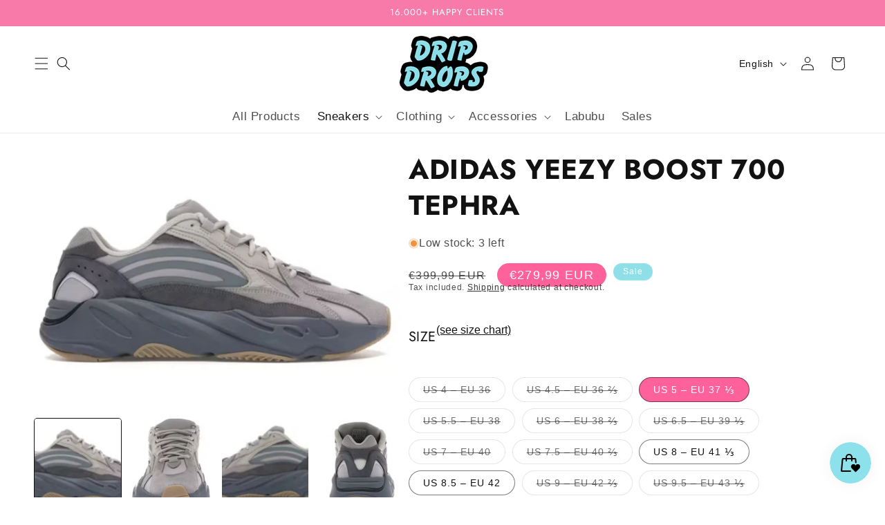

--- FILE ---
content_type: text/html; charset=utf-8
request_url: https://www.dripdrops.eu/collections/shoes/products/adidas-yeezy-boost-700-tephra
body_size: 68903
content:
<!doctype html>
<html class="no-js" lang="en">
  <head><!--Content in content_for_header -->
<!--LayoutHub-Embed--><link rel="stylesheet" href="https://fonts.googleapis.com/css?family=Poppins:100,200,300,400,500,600,700,800,900" /><link rel="stylesheet" type="text/css" href="[data-uri]" media="all">
<!--LH--><!--/LayoutHub-Embed--><link href="//www.dripdrops.eu/cdn/shop/t/45/assets/sq-app.min.css?v=72680715935415953941739367250" rel="stylesheet" type="text/css" media="all" />

<script type="module" src="//www.dripdrops.eu/cdn/shop/t/45/assets/sq-app.min.js?v=139397064357345582521739367250" async></script>
    <meta charset="utf-8">
    <meta http-equiv="X-UA-Compatible" content="IE=edge">
    <meta name="viewport" content="width=device-width,initial-scale=1">
    <meta name="theme-color" content="">
    <link rel="canonical" href="https://www.dripdrops.eu/products/adidas-yeezy-boost-700-tephra"><link rel="icon" type="image/png" href="//www.dripdrops.eu/cdn/shop/files/Official_logo_favicom.png?crop=center&height=32&v=1617462214&width=32"><link rel="preconnect" href="https://fonts.shopifycdn.com" crossorigin><title>
      ADIDAS YEEZY BOOST 700 TEPHRA
 &ndash; DRIP DROPS</title>

    
      <meta name="description" content="The ADIDAS YEEZY BOOST 700 TEPHRA features sleek and reflective overlays, a mesh and suede upper, and a trendy chunky sole. Its natural tones provide a versatile and stylish look, perfect for any outfit. Take your style to the next level with these premium sneakers.">
    

    

<meta property="og:site_name" content="DRIP DROPS">
<meta property="og:url" content="https://www.dripdrops.eu/products/adidas-yeezy-boost-700-tephra">
<meta property="og:title" content="ADIDAS YEEZY BOOST 700 TEPHRA">
<meta property="og:type" content="product">
<meta property="og:description" content="The ADIDAS YEEZY BOOST 700 TEPHRA features sleek and reflective overlays, a mesh and suede upper, and a trendy chunky sole. Its natural tones provide a versatile and stylish look, perfect for any outfit. Take your style to the next level with these premium sneakers."><meta property="og:image" content="http://www.dripdrops.eu/cdn/shop/files/ScreenShot2023-06-09at12.25.42.png?v=1686306446">
  <meta property="og:image:secure_url" content="https://www.dripdrops.eu/cdn/shop/files/ScreenShot2023-06-09at12.25.42.png?v=1686306446">
  <meta property="og:image:width" content="577">
  <meta property="og:image:height" content="307"><meta property="og:price:amount" content="279,99">
  <meta property="og:price:currency" content="EUR"><meta name="twitter:site" content="@https://digiiitall.com/en/home"><meta name="twitter:card" content="summary_large_image">
<meta name="twitter:title" content="ADIDAS YEEZY BOOST 700 TEPHRA">
<meta name="twitter:description" content="The ADIDAS YEEZY BOOST 700 TEPHRA features sleek and reflective overlays, a mesh and suede upper, and a trendy chunky sole. Its natural tones provide a versatile and stylish look, perfect for any outfit. Take your style to the next level with these premium sneakers.">


    <script src="//www.dripdrops.eu/cdn/shop/t/45/assets/constants.js?v=58251544750838685771739367250" defer="defer"></script>
    <script src="//www.dripdrops.eu/cdn/shop/t/45/assets/pubsub.js?v=158357773527763999511739367250" defer="defer"></script>
    <script src="//www.dripdrops.eu/cdn/shop/t/45/assets/global.js?v=116636073266426084861739367250" defer="defer"></script><script src="//www.dripdrops.eu/cdn/shop/t/45/assets/animations.js?v=88693664871331136111739367250" defer="defer"></script><script>window.performance && window.performance.mark && window.performance.mark('shopify.content_for_header.start');</script><meta name="google-site-verification" content="zM9yCLmin4PZrPp7hkVJlWg5TN48fXonnzEJp4QHVXQ">
<meta name="google-site-verification" content="N1Ji0Um635V5XSfnk3N7VYRXWYMMsqkhCsN5w80zoWg">
<meta name="google-site-verification" content="6E1HgqiGeltFUGK6rYqcBB8sE_h8rPXx86SG8c6oLeA">
<meta id="shopify-digital-wallet" name="shopify-digital-wallet" content="/33951678602/digital_wallets/dialog">
<meta name="shopify-checkout-api-token" content="69957e623e51572ff2b174527a0a2998">
<meta id="in-context-paypal-metadata" data-shop-id="33951678602" data-venmo-supported="false" data-environment="production" data-locale="en_US" data-paypal-v4="true" data-currency="EUR">
<link rel="alternate" hreflang="x-default" href="https://www.dripdrops.eu/products/adidas-yeezy-boost-700-tephra">
<link rel="alternate" hreflang="en" href="https://www.dripdrops.eu/products/adidas-yeezy-boost-700-tephra">
<link rel="alternate" hreflang="fr" href="https://www.dripdrops.eu/fr/products/adidas-yeezy-boost-700-tephra">
<link rel="alternate" hreflang="en-FR" href="https://www.dripdrops.eu/en-fr/products/adidas-yeezy-boost-700-tephra">
<link rel="alternate" hreflang="fr-FR" href="https://www.dripdrops.eu/fr-fr/products/adidas-yeezy-boost-700-tephra">
<link rel="alternate" type="application/json+oembed" href="https://www.dripdrops.eu/products/adidas-yeezy-boost-700-tephra.oembed">
<script async="async" src="/checkouts/internal/preloads.js?locale=en-BE"></script>
<script id="shopify-features" type="application/json">{"accessToken":"69957e623e51572ff2b174527a0a2998","betas":["rich-media-storefront-analytics"],"domain":"www.dripdrops.eu","predictiveSearch":true,"shopId":33951678602,"locale":"en"}</script>
<script>var Shopify = Shopify || {};
Shopify.shop = "dripdropsbe.myshopify.com";
Shopify.locale = "en";
Shopify.currency = {"active":"EUR","rate":"1.0"};
Shopify.country = "BE";
Shopify.theme = {"name":"Drip Drops 2025 - clothing brand logos","id":170905370953,"schema_name":"Spotlight","schema_version":"12.0.0","theme_store_id":1891,"role":"main"};
Shopify.theme.handle = "null";
Shopify.theme.style = {"id":null,"handle":null};
Shopify.cdnHost = "www.dripdrops.eu/cdn";
Shopify.routes = Shopify.routes || {};
Shopify.routes.root = "/";</script>
<script type="module">!function(o){(o.Shopify=o.Shopify||{}).modules=!0}(window);</script>
<script>!function(o){function n(){var o=[];function n(){o.push(Array.prototype.slice.apply(arguments))}return n.q=o,n}var t=o.Shopify=o.Shopify||{};t.loadFeatures=n(),t.autoloadFeatures=n()}(window);</script>
<script id="shop-js-analytics" type="application/json">{"pageType":"product"}</script>
<script defer="defer" async type="module" src="//www.dripdrops.eu/cdn/shopifycloud/shop-js/modules/v2/client.init-shop-cart-sync_C5BV16lS.en.esm.js"></script>
<script defer="defer" async type="module" src="//www.dripdrops.eu/cdn/shopifycloud/shop-js/modules/v2/chunk.common_CygWptCX.esm.js"></script>
<script type="module">
  await import("//www.dripdrops.eu/cdn/shopifycloud/shop-js/modules/v2/client.init-shop-cart-sync_C5BV16lS.en.esm.js");
await import("//www.dripdrops.eu/cdn/shopifycloud/shop-js/modules/v2/chunk.common_CygWptCX.esm.js");

  window.Shopify.SignInWithShop?.initShopCartSync?.({"fedCMEnabled":true,"windoidEnabled":true});

</script>
<script>(function() {
  var isLoaded = false;
  function asyncLoad() {
    if (isLoaded) return;
    isLoaded = true;
    var urls = ["https:\/\/instafeed.nfcube.com\/cdn\/9347226b2d297c51b5d447ab9e8fcea1.js?shop=dripdropsbe.myshopify.com","https:\/\/app.layouthub.com\/shopify\/layouthub.js?shop=dripdropsbe.myshopify.com","https:\/\/alpha.helixo.co\/scripts\/sdk.min.js?shop=dripdropsbe.myshopify.com","https:\/\/rec.autocommerce.io\/recommender_javascript?shop=dripdropsbe.myshopify.com","https:\/\/cdn.shopify.com\/s\/files\/1\/0339\/5167\/8602\/t\/30\/assets\/booster_eu_cookie_33951678602.js?v=1645307627\u0026shop=dripdropsbe.myshopify.com","\/\/www.powr.io\/powr.js?powr-token=dripdropsbe.myshopify.com\u0026external-type=shopify\u0026shop=dripdropsbe.myshopify.com","\/\/www.powr.io\/powr.js?powr-token=dripdropsbe.myshopify.com\u0026external-type=shopify\u0026shop=dripdropsbe.myshopify.com"];
    for (var i = 0; i < urls.length; i++) {
      var s = document.createElement('script');
      s.type = 'text/javascript';
      s.async = true;
      s.src = urls[i];
      var x = document.getElementsByTagName('script')[0];
      x.parentNode.insertBefore(s, x);
    }
  };
  if(window.attachEvent) {
    window.attachEvent('onload', asyncLoad);
  } else {
    window.addEventListener('load', asyncLoad, false);
  }
})();</script>
<script id="__st">var __st={"a":33951678602,"offset":3600,"reqid":"42b93375-d181-4b8d-a261-b1f9051251a6-1768647763","pageurl":"www.dripdrops.eu\/collections\/shoes\/products\/adidas-yeezy-boost-700-tephra","u":"88c1557d3f0d","p":"product","rtyp":"product","rid":8424992997705};</script>
<script>window.ShopifyPaypalV4VisibilityTracking = true;</script>
<script id="captcha-bootstrap">!function(){'use strict';const t='contact',e='account',n='new_comment',o=[[t,t],['blogs',n],['comments',n],[t,'customer']],c=[[e,'customer_login'],[e,'guest_login'],[e,'recover_customer_password'],[e,'create_customer']],r=t=>t.map((([t,e])=>`form[action*='/${t}']:not([data-nocaptcha='true']) input[name='form_type'][value='${e}']`)).join(','),a=t=>()=>t?[...document.querySelectorAll(t)].map((t=>t.form)):[];function s(){const t=[...o],e=r(t);return a(e)}const i='password',u='form_key',d=['recaptcha-v3-token','g-recaptcha-response','h-captcha-response',i],f=()=>{try{return window.sessionStorage}catch{return}},m='__shopify_v',_=t=>t.elements[u];function p(t,e,n=!1){try{const o=window.sessionStorage,c=JSON.parse(o.getItem(e)),{data:r}=function(t){const{data:e,action:n}=t;return t[m]||n?{data:e,action:n}:{data:t,action:n}}(c);for(const[e,n]of Object.entries(r))t.elements[e]&&(t.elements[e].value=n);n&&o.removeItem(e)}catch(o){console.error('form repopulation failed',{error:o})}}const l='form_type',E='cptcha';function T(t){t.dataset[E]=!0}const w=window,h=w.document,L='Shopify',v='ce_forms',y='captcha';let A=!1;((t,e)=>{const n=(g='f06e6c50-85a8-45c8-87d0-21a2b65856fe',I='https://cdn.shopify.com/shopifycloud/storefront-forms-hcaptcha/ce_storefront_forms_captcha_hcaptcha.v1.5.2.iife.js',D={infoText:'Protected by hCaptcha',privacyText:'Privacy',termsText:'Terms'},(t,e,n)=>{const o=w[L][v],c=o.bindForm;if(c)return c(t,g,e,D).then(n);var r;o.q.push([[t,g,e,D],n]),r=I,A||(h.body.append(Object.assign(h.createElement('script'),{id:'captcha-provider',async:!0,src:r})),A=!0)});var g,I,D;w[L]=w[L]||{},w[L][v]=w[L][v]||{},w[L][v].q=[],w[L][y]=w[L][y]||{},w[L][y].protect=function(t,e){n(t,void 0,e),T(t)},Object.freeze(w[L][y]),function(t,e,n,w,h,L){const[v,y,A,g]=function(t,e,n){const i=e?o:[],u=t?c:[],d=[...i,...u],f=r(d),m=r(i),_=r(d.filter((([t,e])=>n.includes(e))));return[a(f),a(m),a(_),s()]}(w,h,L),I=t=>{const e=t.target;return e instanceof HTMLFormElement?e:e&&e.form},D=t=>v().includes(t);t.addEventListener('submit',(t=>{const e=I(t);if(!e)return;const n=D(e)&&!e.dataset.hcaptchaBound&&!e.dataset.recaptchaBound,o=_(e),c=g().includes(e)&&(!o||!o.value);(n||c)&&t.preventDefault(),c&&!n&&(function(t){try{if(!f())return;!function(t){const e=f();if(!e)return;const n=_(t);if(!n)return;const o=n.value;o&&e.removeItem(o)}(t);const e=Array.from(Array(32),(()=>Math.random().toString(36)[2])).join('');!function(t,e){_(t)||t.append(Object.assign(document.createElement('input'),{type:'hidden',name:u})),t.elements[u].value=e}(t,e),function(t,e){const n=f();if(!n)return;const o=[...t.querySelectorAll(`input[type='${i}']`)].map((({name:t})=>t)),c=[...d,...o],r={};for(const[a,s]of new FormData(t).entries())c.includes(a)||(r[a]=s);n.setItem(e,JSON.stringify({[m]:1,action:t.action,data:r}))}(t,e)}catch(e){console.error('failed to persist form',e)}}(e),e.submit())}));const S=(t,e)=>{t&&!t.dataset[E]&&(n(t,e.some((e=>e===t))),T(t))};for(const o of['focusin','change'])t.addEventListener(o,(t=>{const e=I(t);D(e)&&S(e,y())}));const B=e.get('form_key'),M=e.get(l),P=B&&M;t.addEventListener('DOMContentLoaded',(()=>{const t=y();if(P)for(const e of t)e.elements[l].value===M&&p(e,B);[...new Set([...A(),...v().filter((t=>'true'===t.dataset.shopifyCaptcha))])].forEach((e=>S(e,t)))}))}(h,new URLSearchParams(w.location.search),n,t,e,['guest_login'])})(!0,!0)}();</script>
<script integrity="sha256-4kQ18oKyAcykRKYeNunJcIwy7WH5gtpwJnB7kiuLZ1E=" data-source-attribution="shopify.loadfeatures" defer="defer" src="//www.dripdrops.eu/cdn/shopifycloud/storefront/assets/storefront/load_feature-a0a9edcb.js" crossorigin="anonymous"></script>
<script data-source-attribution="shopify.dynamic_checkout.dynamic.init">var Shopify=Shopify||{};Shopify.PaymentButton=Shopify.PaymentButton||{isStorefrontPortableWallets:!0,init:function(){window.Shopify.PaymentButton.init=function(){};var t=document.createElement("script");t.src="https://www.dripdrops.eu/cdn/shopifycloud/portable-wallets/latest/portable-wallets.en.js",t.type="module",document.head.appendChild(t)}};
</script>
<script data-source-attribution="shopify.dynamic_checkout.buyer_consent">
  function portableWalletsHideBuyerConsent(e){var t=document.getElementById("shopify-buyer-consent"),n=document.getElementById("shopify-subscription-policy-button");t&&n&&(t.classList.add("hidden"),t.setAttribute("aria-hidden","true"),n.removeEventListener("click",e))}function portableWalletsShowBuyerConsent(e){var t=document.getElementById("shopify-buyer-consent"),n=document.getElementById("shopify-subscription-policy-button");t&&n&&(t.classList.remove("hidden"),t.removeAttribute("aria-hidden"),n.addEventListener("click",e))}window.Shopify?.PaymentButton&&(window.Shopify.PaymentButton.hideBuyerConsent=portableWalletsHideBuyerConsent,window.Shopify.PaymentButton.showBuyerConsent=portableWalletsShowBuyerConsent);
</script>
<script>
  function portableWalletsCleanup(e){e&&e.src&&console.error("Failed to load portable wallets script "+e.src);var t=document.querySelectorAll("shopify-accelerated-checkout .shopify-payment-button__skeleton, shopify-accelerated-checkout-cart .wallet-cart-button__skeleton"),e=document.getElementById("shopify-buyer-consent");for(let e=0;e<t.length;e++)t[e].remove();e&&e.remove()}function portableWalletsNotLoadedAsModule(e){e instanceof ErrorEvent&&"string"==typeof e.message&&e.message.includes("import.meta")&&"string"==typeof e.filename&&e.filename.includes("portable-wallets")&&(window.removeEventListener("error",portableWalletsNotLoadedAsModule),window.Shopify.PaymentButton.failedToLoad=e,"loading"===document.readyState?document.addEventListener("DOMContentLoaded",window.Shopify.PaymentButton.init):window.Shopify.PaymentButton.init())}window.addEventListener("error",portableWalletsNotLoadedAsModule);
</script>

<script type="module" src="https://www.dripdrops.eu/cdn/shopifycloud/portable-wallets/latest/portable-wallets.en.js" onError="portableWalletsCleanup(this)" crossorigin="anonymous"></script>
<script nomodule>
  document.addEventListener("DOMContentLoaded", portableWalletsCleanup);
</script>

<link id="shopify-accelerated-checkout-styles" rel="stylesheet" media="screen" href="https://www.dripdrops.eu/cdn/shopifycloud/portable-wallets/latest/accelerated-checkout-backwards-compat.css" crossorigin="anonymous">
<style id="shopify-accelerated-checkout-cart">
        #shopify-buyer-consent {
  margin-top: 1em;
  display: inline-block;
  width: 100%;
}

#shopify-buyer-consent.hidden {
  display: none;
}

#shopify-subscription-policy-button {
  background: none;
  border: none;
  padding: 0;
  text-decoration: underline;
  font-size: inherit;
  cursor: pointer;
}

#shopify-subscription-policy-button::before {
  box-shadow: none;
}

      </style>
<script id="sections-script" data-sections="header,footer" defer="defer" src="//www.dripdrops.eu/cdn/shop/t/45/compiled_assets/scripts.js?v=15379"></script>
<script>window.performance && window.performance.mark && window.performance.mark('shopify.content_for_header.end');</script>


    <style data-shopify>
      @font-face {
  font-family: Jost;
  font-weight: 400;
  font-style: normal;
  font-display: swap;
  src: url("//www.dripdrops.eu/cdn/fonts/jost/jost_n4.d47a1b6347ce4a4c9f437608011273009d91f2b7.woff2") format("woff2"),
       url("//www.dripdrops.eu/cdn/fonts/jost/jost_n4.791c46290e672b3f85c3d1c651ef2efa3819eadd.woff") format("woff");
}

      @font-face {
  font-family: Jost;
  font-weight: 700;
  font-style: normal;
  font-display: swap;
  src: url("//www.dripdrops.eu/cdn/fonts/jost/jost_n7.921dc18c13fa0b0c94c5e2517ffe06139c3615a3.woff2") format("woff2"),
       url("//www.dripdrops.eu/cdn/fonts/jost/jost_n7.cbfc16c98c1e195f46c536e775e4e959c5f2f22b.woff") format("woff");
}

      @font-face {
  font-family: Jost;
  font-weight: 400;
  font-style: italic;
  font-display: swap;
  src: url("//www.dripdrops.eu/cdn/fonts/jost/jost_i4.b690098389649750ada222b9763d55796c5283a5.woff2") format("woff2"),
       url("//www.dripdrops.eu/cdn/fonts/jost/jost_i4.fd766415a47e50b9e391ae7ec04e2ae25e7e28b0.woff") format("woff");
}

      @font-face {
  font-family: Jost;
  font-weight: 700;
  font-style: italic;
  font-display: swap;
  src: url("//www.dripdrops.eu/cdn/fonts/jost/jost_i7.d8201b854e41e19d7ed9b1a31fe4fe71deea6d3f.woff2") format("woff2"),
       url("//www.dripdrops.eu/cdn/fonts/jost/jost_i7.eae515c34e26b6c853efddc3fc0c552e0de63757.woff") format("woff");
}

      @font-face {
  font-family: Jost;
  font-weight: 400;
  font-style: normal;
  font-display: swap;
  src: url("//www.dripdrops.eu/cdn/fonts/jost/jost_n4.d47a1b6347ce4a4c9f437608011273009d91f2b7.woff2") format("woff2"),
       url("//www.dripdrops.eu/cdn/fonts/jost/jost_n4.791c46290e672b3f85c3d1c651ef2efa3819eadd.woff") format("woff");
}


      
        :root,
        .color-background-1 {
          --color-background: 255,255,255;
        
          --gradient-background: #ffffff;
        

        

        --color-foreground: 18,18,18;
        --color-background-contrast: 191,191,191;
        --color-shadow: 18,18,18;
        --color-button: 143,223,233;
        --color-button-text: 18,18,18;
        --color-secondary-button: 255,255,255;
        --color-secondary-button-text: 18,18,18;
        --color-link: 18,18,18;
        --color-badge-foreground: 18,18,18;
        --color-badge-background: 255,255,255;
        --color-badge-border: 18,18,18;
        --payment-terms-background-color: rgb(255 255 255);
      }
      
        
        .color-background-2 {
          --color-background: 248,122,169;
        
          --gradient-background: #f87aa9;
        

        

        --color-foreground: 255,255,255;
        --color-background-contrast: 230,12,94;
        --color-shadow: 18,18,18;
        --color-button: 18,18,18;
        --color-button-text: 243,243,243;
        --color-secondary-button: 248,122,169;
        --color-secondary-button-text: 18,18,18;
        --color-link: 18,18,18;
        --color-badge-foreground: 255,255,255;
        --color-badge-background: 248,122,169;
        --color-badge-border: 255,255,255;
        --payment-terms-background-color: rgb(248 122 169);
      }
      
        
        .color-inverse {
          --color-background: 255,255,255;
        
          --gradient-background: linear-gradient(0deg, rgba(255, 255, 255, 1), rgba(255, 255, 255, 1) 100%);
        

        

        --color-foreground: 18,18,18;
        --color-background-contrast: 191,191,191;
        --color-shadow: 18,18,18;
        --color-button: 248,122,169;
        --color-button-text: 18,18,18;
        --color-secondary-button: 255,255,255;
        --color-secondary-button-text: 143,223,233;
        --color-link: 143,223,233;
        --color-badge-foreground: 18,18,18;
        --color-badge-background: 255,255,255;
        --color-badge-border: 18,18,18;
        --payment-terms-background-color: rgb(255 255 255);
      }
      
        
        .color-accent-1 {
          --color-background: 143,223,233;
        
          --gradient-background: linear-gradient(351deg, rgba(143, 223, 233, 1) 7%, rgba(248, 122, 169, 1) 94%);
        

        

        --color-foreground: 255,255,255;
        --color-background-contrast: 41,189,208;
        --color-shadow: 18,18,18;
        --color-button: 255,255,255;
        --color-button-text: 18,18,18;
        --color-secondary-button: 143,223,233;
        --color-secondary-button-text: 255,255,255;
        --color-link: 255,255,255;
        --color-badge-foreground: 255,255,255;
        --color-badge-background: 143,223,233;
        --color-badge-border: 255,255,255;
        --payment-terms-background-color: rgb(143 223 233);
      }
      
        
        .color-accent-2 {
          --color-background: 143,223,233;
        
          --gradient-background: #8fdfe9;
        

        

        --color-foreground: 255,255,255;
        --color-background-contrast: 41,189,208;
        --color-shadow: 18,18,18;
        --color-button: 255,255,255;
        --color-button-text: 185,0,0;
        --color-secondary-button: 143,223,233;
        --color-secondary-button-text: 255,255,255;
        --color-link: 255,255,255;
        --color-badge-foreground: 255,255,255;
        --color-badge-background: 143,223,233;
        --color-badge-border: 255,255,255;
        --payment-terms-background-color: rgb(143 223 233);
      }
      

      body, .color-background-1, .color-background-2, .color-inverse, .color-accent-1, .color-accent-2 {
        color: rgba(var(--color-foreground), 0.75);
        background-color: rgb(var(--color-background));
      }

      :root {
        --font-body-family: Jost, sans-serif;
        --font-body-style: normal;
        --font-body-weight: 400;
        --font-body-weight-bold: 700;

        --font-heading-family: Jost, sans-serif;
        --font-heading-style: normal;
        --font-heading-weight: 400;

        --font-body-scale: 1.0;
        --font-heading-scale: 1.0;

        --media-padding: px;
        --media-border-opacity: 0.0;
        --media-border-width: 0px;
        --media-radius: 4px;
        --media-shadow-opacity: 0.0;
        --media-shadow-horizontal-offset: 0px;
        --media-shadow-vertical-offset: 4px;
        --media-shadow-blur-radius: 5px;
        --media-shadow-visible: 0;

        --page-width: 160rem;
        --page-width-margin: 0rem;

        --product-card-image-padding: 0.0rem;
        --product-card-corner-radius: 1.6rem;
        --product-card-text-alignment: left;
        --product-card-border-width: 0.0rem;
        --product-card-border-opacity: 0.1;
        --product-card-shadow-opacity: 0.0;
        --product-card-shadow-visible: 0;
        --product-card-shadow-horizontal-offset: 0.0rem;
        --product-card-shadow-vertical-offset: 0.4rem;
        --product-card-shadow-blur-radius: 0.5rem;

        --collection-card-image-padding: 0.0rem;
        --collection-card-corner-radius: 1.6rem;
        --collection-card-text-alignment: left;
        --collection-card-border-width: 0.0rem;
        --collection-card-border-opacity: 0.1;
        --collection-card-shadow-opacity: 0.0;
        --collection-card-shadow-visible: 0;
        --collection-card-shadow-horizontal-offset: 0.0rem;
        --collection-card-shadow-vertical-offset: 0.4rem;
        --collection-card-shadow-blur-radius: 0.5rem;

        --blog-card-image-padding: 0.0rem;
        --blog-card-corner-radius: 1.6rem;
        --blog-card-text-alignment: left;
        --blog-card-border-width: 0.0rem;
        --blog-card-border-opacity: 0.1;
        --blog-card-shadow-opacity: 0.0;
        --blog-card-shadow-visible: 0;
        --blog-card-shadow-horizontal-offset: 0.0rem;
        --blog-card-shadow-vertical-offset: 0.4rem;
        --blog-card-shadow-blur-radius: 0.5rem;

        --badge-corner-radius: 0.4rem;

        --popup-border-width: 1px;
        --popup-border-opacity: 1.0;
        --popup-corner-radius: 4px;
        --popup-shadow-opacity: 0.0;
        --popup-shadow-horizontal-offset: 0px;
        --popup-shadow-vertical-offset: 4px;
        --popup-shadow-blur-radius: 5px;

        --drawer-border-width: 1px;
        --drawer-border-opacity: 0.1;
        --drawer-shadow-opacity: 0.0;
        --drawer-shadow-horizontal-offset: 0px;
        --drawer-shadow-vertical-offset: 4px;
        --drawer-shadow-blur-radius: 5px;

        --spacing-sections-desktop: 0px;
        --spacing-sections-mobile: 0px;

        --grid-desktop-vertical-spacing: 16px;
        --grid-desktop-horizontal-spacing: 16px;
        --grid-mobile-vertical-spacing: 8px;
        --grid-mobile-horizontal-spacing: 8px;

        --text-boxes-border-opacity: 0.1;
        --text-boxes-border-width: 0px;
        --text-boxes-radius: 0px;
        --text-boxes-shadow-opacity: 1.0;
        --text-boxes-shadow-visible: 1;
        --text-boxes-shadow-horizontal-offset: 0px;
        --text-boxes-shadow-vertical-offset: 4px;
        --text-boxes-shadow-blur-radius: 5px;

        --buttons-radius: 4px;
        --buttons-radius-outset: 5px;
        --buttons-border-width: 1px;
        --buttons-border-opacity: 1.0;
        --buttons-shadow-opacity: 0.0;
        --buttons-shadow-visible: 0;
        --buttons-shadow-horizontal-offset: 0px;
        --buttons-shadow-vertical-offset: 4px;
        --buttons-shadow-blur-radius: 5px;
        --buttons-border-offset: 0.3px;

        --inputs-radius: 4px;
        --inputs-border-width: 1px;
        --inputs-border-opacity: 1.0;
        --inputs-shadow-opacity: 0.0;
        --inputs-shadow-horizontal-offset: 0px;
        --inputs-margin-offset: 0px;
        --inputs-shadow-vertical-offset: 0px;
        --inputs-shadow-blur-radius: 5px;
        --inputs-radius-outset: 5px;

        --variant-pills-radius: 40px;
        --variant-pills-border-width: 1px;
        --variant-pills-border-opacity: 0.55;
        --variant-pills-shadow-opacity: 0.0;
        --variant-pills-shadow-horizontal-offset: 0px;
        --variant-pills-shadow-vertical-offset: 4px;
        --variant-pills-shadow-blur-radius: 5px;
      }

      *,
      *::before,
      *::after {
        box-sizing: inherit;
      }

      html {
        box-sizing: border-box;
        font-size: calc(var(--font-body-scale) * 62.5%);
        height: 100%;
      }

      body {
        display: grid;
        grid-template-rows: auto auto 1fr auto;
        grid-template-columns: 100%;
        min-height: 100%;
        margin: 0;
        font-size: 1.5rem;
        letter-spacing: 0.06rem;
        line-height: calc(1 + 0.8 / var(--font-body-scale));
        font-family: var(--font-body-family);
        font-style: var(--font-body-style);
        font-weight: var(--font-body-weight);
      }

      @media screen and (min-width: 750px) {
        body {
          font-size: 1.6rem;
        }
      }
    </style>

    <link href="//www.dripdrops.eu/cdn/shop/t/45/assets/base.css?v=100650484825097640611739367250" rel="stylesheet" type="text/css" media="all" />
<link rel="preload" as="font" href="//www.dripdrops.eu/cdn/fonts/jost/jost_n4.d47a1b6347ce4a4c9f437608011273009d91f2b7.woff2" type="font/woff2" crossorigin><link rel="preload" as="font" href="//www.dripdrops.eu/cdn/fonts/jost/jost_n4.d47a1b6347ce4a4c9f437608011273009d91f2b7.woff2" type="font/woff2" crossorigin><link href="//www.dripdrops.eu/cdn/shop/t/45/assets/component-localization-form.css?v=65060153573063115331739367250" rel="stylesheet" type="text/css" media="all" />
      <script src="//www.dripdrops.eu/cdn/shop/t/45/assets/localization-form.js?v=161644695336821385561739367250" defer="defer"></script><link
        rel="stylesheet"
        href="//www.dripdrops.eu/cdn/shop/t/45/assets/component-predictive-search.css?v=72397839963613372991739367250"
        media="print"
        onload="this.media='all'"
      ><script>
      document.documentElement.className = document.documentElement.className.replace('no-js', 'js');
      if (Shopify.designMode) {
        document.documentElement.classList.add('shopify-design-mode');
      }
    </script>
    <link rel="preload" href="//www.dripdrops.eu/cdn/shop/t/45/assets/design-pack-styles.css?v=148504728953257082211739367250" as="style">
    <link href="//www.dripdrops.eu/cdn/shop/t/45/assets/design-pack-styles.css?v=148504728953257082211739367250" rel="stylesheet" type="text/css" media="all" />

    <!-- CSS for BODT -->

    <style>
        @media only screen and (max-width: 600px) {
        .adz-chat{
              bottom: 112px !important;
        }
      }
    </style>
    
  <script src="https://cdn.shopify.com/extensions/019ab370-3427-7dfe-9e9e-e24647f8564c/cartbite-75/assets/cartbite-embed.js" type="text/javascript" defer="defer"></script>
<script src="https://cdn.shopify.com/extensions/019bc7e9-d98c-71e0-bb25-69de9349bf29/smile-io-266/assets/smile-loader.js" type="text/javascript" defer="defer"></script>
<link href="https://monorail-edge.shopifysvc.com" rel="dns-prefetch">
<script>(function(){if ("sendBeacon" in navigator && "performance" in window) {try {var session_token_from_headers = performance.getEntriesByType('navigation')[0].serverTiming.find(x => x.name == '_s').description;} catch {var session_token_from_headers = undefined;}var session_cookie_matches = document.cookie.match(/_shopify_s=([^;]*)/);var session_token_from_cookie = session_cookie_matches && session_cookie_matches.length === 2 ? session_cookie_matches[1] : "";var session_token = session_token_from_headers || session_token_from_cookie || "";function handle_abandonment_event(e) {var entries = performance.getEntries().filter(function(entry) {return /monorail-edge.shopifysvc.com/.test(entry.name);});if (!window.abandonment_tracked && entries.length === 0) {window.abandonment_tracked = true;var currentMs = Date.now();var navigation_start = performance.timing.navigationStart;var payload = {shop_id: 33951678602,url: window.location.href,navigation_start,duration: currentMs - navigation_start,session_token,page_type: "product"};window.navigator.sendBeacon("https://monorail-edge.shopifysvc.com/v1/produce", JSON.stringify({schema_id: "online_store_buyer_site_abandonment/1.1",payload: payload,metadata: {event_created_at_ms: currentMs,event_sent_at_ms: currentMs}}));}}window.addEventListener('pagehide', handle_abandonment_event);}}());</script>
<script id="web-pixels-manager-setup">(function e(e,d,r,n,o){if(void 0===o&&(o={}),!Boolean(null===(a=null===(i=window.Shopify)||void 0===i?void 0:i.analytics)||void 0===a?void 0:a.replayQueue)){var i,a;window.Shopify=window.Shopify||{};var t=window.Shopify;t.analytics=t.analytics||{};var s=t.analytics;s.replayQueue=[],s.publish=function(e,d,r){return s.replayQueue.push([e,d,r]),!0};try{self.performance.mark("wpm:start")}catch(e){}var l=function(){var e={modern:/Edge?\/(1{2}[4-9]|1[2-9]\d|[2-9]\d{2}|\d{4,})\.\d+(\.\d+|)|Firefox\/(1{2}[4-9]|1[2-9]\d|[2-9]\d{2}|\d{4,})\.\d+(\.\d+|)|Chrom(ium|e)\/(9{2}|\d{3,})\.\d+(\.\d+|)|(Maci|X1{2}).+ Version\/(15\.\d+|(1[6-9]|[2-9]\d|\d{3,})\.\d+)([,.]\d+|)( \(\w+\)|)( Mobile\/\w+|) Safari\/|Chrome.+OPR\/(9{2}|\d{3,})\.\d+\.\d+|(CPU[ +]OS|iPhone[ +]OS|CPU[ +]iPhone|CPU IPhone OS|CPU iPad OS)[ +]+(15[._]\d+|(1[6-9]|[2-9]\d|\d{3,})[._]\d+)([._]\d+|)|Android:?[ /-](13[3-9]|1[4-9]\d|[2-9]\d{2}|\d{4,})(\.\d+|)(\.\d+|)|Android.+Firefox\/(13[5-9]|1[4-9]\d|[2-9]\d{2}|\d{4,})\.\d+(\.\d+|)|Android.+Chrom(ium|e)\/(13[3-9]|1[4-9]\d|[2-9]\d{2}|\d{4,})\.\d+(\.\d+|)|SamsungBrowser\/([2-9]\d|\d{3,})\.\d+/,legacy:/Edge?\/(1[6-9]|[2-9]\d|\d{3,})\.\d+(\.\d+|)|Firefox\/(5[4-9]|[6-9]\d|\d{3,})\.\d+(\.\d+|)|Chrom(ium|e)\/(5[1-9]|[6-9]\d|\d{3,})\.\d+(\.\d+|)([\d.]+$|.*Safari\/(?![\d.]+ Edge\/[\d.]+$))|(Maci|X1{2}).+ Version\/(10\.\d+|(1[1-9]|[2-9]\d|\d{3,})\.\d+)([,.]\d+|)( \(\w+\)|)( Mobile\/\w+|) Safari\/|Chrome.+OPR\/(3[89]|[4-9]\d|\d{3,})\.\d+\.\d+|(CPU[ +]OS|iPhone[ +]OS|CPU[ +]iPhone|CPU IPhone OS|CPU iPad OS)[ +]+(10[._]\d+|(1[1-9]|[2-9]\d|\d{3,})[._]\d+)([._]\d+|)|Android:?[ /-](13[3-9]|1[4-9]\d|[2-9]\d{2}|\d{4,})(\.\d+|)(\.\d+|)|Mobile Safari.+OPR\/([89]\d|\d{3,})\.\d+\.\d+|Android.+Firefox\/(13[5-9]|1[4-9]\d|[2-9]\d{2}|\d{4,})\.\d+(\.\d+|)|Android.+Chrom(ium|e)\/(13[3-9]|1[4-9]\d|[2-9]\d{2}|\d{4,})\.\d+(\.\d+|)|Android.+(UC? ?Browser|UCWEB|U3)[ /]?(15\.([5-9]|\d{2,})|(1[6-9]|[2-9]\d|\d{3,})\.\d+)\.\d+|SamsungBrowser\/(5\.\d+|([6-9]|\d{2,})\.\d+)|Android.+MQ{2}Browser\/(14(\.(9|\d{2,})|)|(1[5-9]|[2-9]\d|\d{3,})(\.\d+|))(\.\d+|)|K[Aa][Ii]OS\/(3\.\d+|([4-9]|\d{2,})\.\d+)(\.\d+|)/},d=e.modern,r=e.legacy,n=navigator.userAgent;return n.match(d)?"modern":n.match(r)?"legacy":"unknown"}(),u="modern"===l?"modern":"legacy",c=(null!=n?n:{modern:"",legacy:""})[u],f=function(e){return[e.baseUrl,"/wpm","/b",e.hashVersion,"modern"===e.buildTarget?"m":"l",".js"].join("")}({baseUrl:d,hashVersion:r,buildTarget:u}),m=function(e){var d=e.version,r=e.bundleTarget,n=e.surface,o=e.pageUrl,i=e.monorailEndpoint;return{emit:function(e){var a=e.status,t=e.errorMsg,s=(new Date).getTime(),l=JSON.stringify({metadata:{event_sent_at_ms:s},events:[{schema_id:"web_pixels_manager_load/3.1",payload:{version:d,bundle_target:r,page_url:o,status:a,surface:n,error_msg:t},metadata:{event_created_at_ms:s}}]});if(!i)return console&&console.warn&&console.warn("[Web Pixels Manager] No Monorail endpoint provided, skipping logging."),!1;try{return self.navigator.sendBeacon.bind(self.navigator)(i,l)}catch(e){}var u=new XMLHttpRequest;try{return u.open("POST",i,!0),u.setRequestHeader("Content-Type","text/plain"),u.send(l),!0}catch(e){return console&&console.warn&&console.warn("[Web Pixels Manager] Got an unhandled error while logging to Monorail."),!1}}}}({version:r,bundleTarget:l,surface:e.surface,pageUrl:self.location.href,monorailEndpoint:e.monorailEndpoint});try{o.browserTarget=l,function(e){var d=e.src,r=e.async,n=void 0===r||r,o=e.onload,i=e.onerror,a=e.sri,t=e.scriptDataAttributes,s=void 0===t?{}:t,l=document.createElement("script"),u=document.querySelector("head"),c=document.querySelector("body");if(l.async=n,l.src=d,a&&(l.integrity=a,l.crossOrigin="anonymous"),s)for(var f in s)if(Object.prototype.hasOwnProperty.call(s,f))try{l.dataset[f]=s[f]}catch(e){}if(o&&l.addEventListener("load",o),i&&l.addEventListener("error",i),u)u.appendChild(l);else{if(!c)throw new Error("Did not find a head or body element to append the script");c.appendChild(l)}}({src:f,async:!0,onload:function(){if(!function(){var e,d;return Boolean(null===(d=null===(e=window.Shopify)||void 0===e?void 0:e.analytics)||void 0===d?void 0:d.initialized)}()){var d=window.webPixelsManager.init(e)||void 0;if(d){var r=window.Shopify.analytics;r.replayQueue.forEach((function(e){var r=e[0],n=e[1],o=e[2];d.publishCustomEvent(r,n,o)})),r.replayQueue=[],r.publish=d.publishCustomEvent,r.visitor=d.visitor,r.initialized=!0}}},onerror:function(){return m.emit({status:"failed",errorMsg:"".concat(f," has failed to load")})},sri:function(e){var d=/^sha384-[A-Za-z0-9+/=]+$/;return"string"==typeof e&&d.test(e)}(c)?c:"",scriptDataAttributes:o}),m.emit({status:"loading"})}catch(e){m.emit({status:"failed",errorMsg:(null==e?void 0:e.message)||"Unknown error"})}}})({shopId: 33951678602,storefrontBaseUrl: "https://www.dripdrops.eu",extensionsBaseUrl: "https://extensions.shopifycdn.com/cdn/shopifycloud/web-pixels-manager",monorailEndpoint: "https://monorail-edge.shopifysvc.com/unstable/produce_batch",surface: "storefront-renderer",enabledBetaFlags: ["2dca8a86"],webPixelsConfigList: [{"id":"1270382921","configuration":"{\"accountID\":\"33951678602\"}","eventPayloadVersion":"v1","runtimeContext":"STRICT","scriptVersion":"3c72ff377e9d92ad2f15992c3c493e7f","type":"APP","apiClientId":5263155,"privacyPurposes":[],"dataSharingAdjustments":{"protectedCustomerApprovalScopes":["read_customer_address","read_customer_email","read_customer_name","read_customer_personal_data","read_customer_phone"]}},{"id":"1057161545","configuration":"{\"config\":\"{\\\"pixel_id\\\":\\\"GT-5R7RVCJ\\\",\\\"target_country\\\":\\\"BE\\\",\\\"gtag_events\\\":[{\\\"type\\\":\\\"purchase\\\",\\\"action_label\\\":\\\"MC-R4MB7GMT4D\\\"},{\\\"type\\\":\\\"page_view\\\",\\\"action_label\\\":\\\"MC-R4MB7GMT4D\\\"},{\\\"type\\\":\\\"view_item\\\",\\\"action_label\\\":\\\"MC-R4MB7GMT4D\\\"}],\\\"enable_monitoring_mode\\\":false}\"}","eventPayloadVersion":"v1","runtimeContext":"OPEN","scriptVersion":"b2a88bafab3e21179ed38636efcd8a93","type":"APP","apiClientId":1780363,"privacyPurposes":[],"dataSharingAdjustments":{"protectedCustomerApprovalScopes":["read_customer_address","read_customer_email","read_customer_name","read_customer_personal_data","read_customer_phone"]}},{"id":"326861129","configuration":"{\"pixel_id\":\"768623677404879\",\"pixel_type\":\"facebook_pixel\",\"metaapp_system_user_token\":\"-\"}","eventPayloadVersion":"v1","runtimeContext":"OPEN","scriptVersion":"ca16bc87fe92b6042fbaa3acc2fbdaa6","type":"APP","apiClientId":2329312,"privacyPurposes":["ANALYTICS","MARKETING","SALE_OF_DATA"],"dataSharingAdjustments":{"protectedCustomerApprovalScopes":["read_customer_address","read_customer_email","read_customer_name","read_customer_personal_data","read_customer_phone"]}},{"id":"195035465","eventPayloadVersion":"v1","runtimeContext":"LAX","scriptVersion":"1","type":"CUSTOM","privacyPurposes":["ANALYTICS"],"name":"Google Analytics tag (migrated)"},{"id":"shopify-app-pixel","configuration":"{}","eventPayloadVersion":"v1","runtimeContext":"STRICT","scriptVersion":"0450","apiClientId":"shopify-pixel","type":"APP","privacyPurposes":["ANALYTICS","MARKETING"]},{"id":"shopify-custom-pixel","eventPayloadVersion":"v1","runtimeContext":"LAX","scriptVersion":"0450","apiClientId":"shopify-pixel","type":"CUSTOM","privacyPurposes":["ANALYTICS","MARKETING"]}],isMerchantRequest: false,initData: {"shop":{"name":"DRIP DROPS","paymentSettings":{"currencyCode":"EUR"},"myshopifyDomain":"dripdropsbe.myshopify.com","countryCode":"BE","storefrontUrl":"https:\/\/www.dripdrops.eu"},"customer":null,"cart":null,"checkout":null,"productVariants":[{"price":{"amount":279.99,"currencyCode":"EUR"},"product":{"title":"ADIDAS YEEZY BOOST 700 TEPHRA","vendor":"ADIDAS","id":"8424992997705","untranslatedTitle":"ADIDAS YEEZY BOOST 700 TEPHRA","url":"\/products\/adidas-yeezy-boost-700-tephra","type":"SHOES"},"id":"46793975857481","image":{"src":"\/\/www.dripdrops.eu\/cdn\/shop\/files\/ScreenShot2023-06-09at12.25.42.png?v=1686306446"},"sku":"FU7914","title":"US 4 – EU 36","untranslatedTitle":"US 4 – EU 36"},{"price":{"amount":279.99,"currencyCode":"EUR"},"product":{"title":"ADIDAS YEEZY BOOST 700 TEPHRA","vendor":"ADIDAS","id":"8424992997705","untranslatedTitle":"ADIDAS YEEZY BOOST 700 TEPHRA","url":"\/products\/adidas-yeezy-boost-700-tephra","type":"SHOES"},"id":"46793975890249","image":{"src":"\/\/www.dripdrops.eu\/cdn\/shop\/files\/ScreenShot2023-06-09at12.25.42.png?v=1686306446"},"sku":"FU7914","title":"US 4.5 – EU 36 ⅔","untranslatedTitle":"US 4.5 – EU 36 ⅔"},{"price":{"amount":279.99,"currencyCode":"EUR"},"product":{"title":"ADIDAS YEEZY BOOST 700 TEPHRA","vendor":"ADIDAS","id":"8424992997705","untranslatedTitle":"ADIDAS YEEZY BOOST 700 TEPHRA","url":"\/products\/adidas-yeezy-boost-700-tephra","type":"SHOES"},"id":"46793975923017","image":{"src":"\/\/www.dripdrops.eu\/cdn\/shop\/files\/ScreenShot2023-06-09at12.25.42.png?v=1686306446"},"sku":"FU7914","title":"US 5 – EU 37 ⅓","untranslatedTitle":"US 5 – EU 37 ⅓"},{"price":{"amount":279.99,"currencyCode":"EUR"},"product":{"title":"ADIDAS YEEZY BOOST 700 TEPHRA","vendor":"ADIDAS","id":"8424992997705","untranslatedTitle":"ADIDAS YEEZY BOOST 700 TEPHRA","url":"\/products\/adidas-yeezy-boost-700-tephra","type":"SHOES"},"id":"46793975955785","image":{"src":"\/\/www.dripdrops.eu\/cdn\/shop\/files\/ScreenShot2023-06-09at12.25.42.png?v=1686306446"},"sku":"FU7914","title":"US 5.5 – EU 38","untranslatedTitle":"US 5.5 – EU 38"},{"price":{"amount":279.99,"currencyCode":"EUR"},"product":{"title":"ADIDAS YEEZY BOOST 700 TEPHRA","vendor":"ADIDAS","id":"8424992997705","untranslatedTitle":"ADIDAS YEEZY BOOST 700 TEPHRA","url":"\/products\/adidas-yeezy-boost-700-tephra","type":"SHOES"},"id":"46793975988553","image":{"src":"\/\/www.dripdrops.eu\/cdn\/shop\/files\/ScreenShot2023-06-09at12.25.42.png?v=1686306446"},"sku":"FU7914","title":"US 6 – EU 38 ⅔","untranslatedTitle":"US 6 – EU 38 ⅔"},{"price":{"amount":279.99,"currencyCode":"EUR"},"product":{"title":"ADIDAS YEEZY BOOST 700 TEPHRA","vendor":"ADIDAS","id":"8424992997705","untranslatedTitle":"ADIDAS YEEZY BOOST 700 TEPHRA","url":"\/products\/adidas-yeezy-boost-700-tephra","type":"SHOES"},"id":"46793976021321","image":{"src":"\/\/www.dripdrops.eu\/cdn\/shop\/files\/ScreenShot2023-06-09at12.25.42.png?v=1686306446"},"sku":"FU7914","title":"US 6.5 – EU 39 ⅓","untranslatedTitle":"US 6.5 – EU 39 ⅓"},{"price":{"amount":279.99,"currencyCode":"EUR"},"product":{"title":"ADIDAS YEEZY BOOST 700 TEPHRA","vendor":"ADIDAS","id":"8424992997705","untranslatedTitle":"ADIDAS YEEZY BOOST 700 TEPHRA","url":"\/products\/adidas-yeezy-boost-700-tephra","type":"SHOES"},"id":"46793976054089","image":{"src":"\/\/www.dripdrops.eu\/cdn\/shop\/files\/ScreenShot2023-06-09at12.25.42.png?v=1686306446"},"sku":"FU7914","title":"US 7 – EU 40","untranslatedTitle":"US 7 – EU 40"},{"price":{"amount":279.99,"currencyCode":"EUR"},"product":{"title":"ADIDAS YEEZY BOOST 700 TEPHRA","vendor":"ADIDAS","id":"8424992997705","untranslatedTitle":"ADIDAS YEEZY BOOST 700 TEPHRA","url":"\/products\/adidas-yeezy-boost-700-tephra","type":"SHOES"},"id":"46793976086857","image":{"src":"\/\/www.dripdrops.eu\/cdn\/shop\/files\/ScreenShot2023-06-09at12.25.42.png?v=1686306446"},"sku":"FU7914","title":"US 7.5 – EU 40 ⅔","untranslatedTitle":"US 7.5 – EU 40 ⅔"},{"price":{"amount":279.99,"currencyCode":"EUR"},"product":{"title":"ADIDAS YEEZY BOOST 700 TEPHRA","vendor":"ADIDAS","id":"8424992997705","untranslatedTitle":"ADIDAS YEEZY BOOST 700 TEPHRA","url":"\/products\/adidas-yeezy-boost-700-tephra","type":"SHOES"},"id":"46793976119625","image":{"src":"\/\/www.dripdrops.eu\/cdn\/shop\/files\/ScreenShot2023-06-09at12.25.42.png?v=1686306446"},"sku":"FU7914","title":"US 8 – EU 41 ⅓","untranslatedTitle":"US 8 – EU 41 ⅓"},{"price":{"amount":279.99,"currencyCode":"EUR"},"product":{"title":"ADIDAS YEEZY BOOST 700 TEPHRA","vendor":"ADIDAS","id":"8424992997705","untranslatedTitle":"ADIDAS YEEZY BOOST 700 TEPHRA","url":"\/products\/adidas-yeezy-boost-700-tephra","type":"SHOES"},"id":"46793976152393","image":{"src":"\/\/www.dripdrops.eu\/cdn\/shop\/files\/ScreenShot2023-06-09at12.25.42.png?v=1686306446"},"sku":"FU7914","title":"US 8.5 – EU 42","untranslatedTitle":"US 8.5 – EU 42"},{"price":{"amount":279.99,"currencyCode":"EUR"},"product":{"title":"ADIDAS YEEZY BOOST 700 TEPHRA","vendor":"ADIDAS","id":"8424992997705","untranslatedTitle":"ADIDAS YEEZY BOOST 700 TEPHRA","url":"\/products\/adidas-yeezy-boost-700-tephra","type":"SHOES"},"id":"46793976185161","image":{"src":"\/\/www.dripdrops.eu\/cdn\/shop\/files\/ScreenShot2023-06-09at12.25.42.png?v=1686306446"},"sku":"FU7914","title":"US 9 – EU 42 ⅔","untranslatedTitle":"US 9 – EU 42 ⅔"},{"price":{"amount":279.99,"currencyCode":"EUR"},"product":{"title":"ADIDAS YEEZY BOOST 700 TEPHRA","vendor":"ADIDAS","id":"8424992997705","untranslatedTitle":"ADIDAS YEEZY BOOST 700 TEPHRA","url":"\/products\/adidas-yeezy-boost-700-tephra","type":"SHOES"},"id":"46793976217929","image":{"src":"\/\/www.dripdrops.eu\/cdn\/shop\/files\/ScreenShot2023-06-09at12.25.42.png?v=1686306446"},"sku":"FU7914","title":"US 9.5 – EU 43 ⅓","untranslatedTitle":"US 9.5 – EU 43 ⅓"},{"price":{"amount":279.99,"currencyCode":"EUR"},"product":{"title":"ADIDAS YEEZY BOOST 700 TEPHRA","vendor":"ADIDAS","id":"8424992997705","untranslatedTitle":"ADIDAS YEEZY BOOST 700 TEPHRA","url":"\/products\/adidas-yeezy-boost-700-tephra","type":"SHOES"},"id":"46793976250697","image":{"src":"\/\/www.dripdrops.eu\/cdn\/shop\/files\/ScreenShot2023-06-09at12.25.42.png?v=1686306446"},"sku":"FU7914","title":"US 10 – EU 44","untranslatedTitle":"US 10 – EU 44"},{"price":{"amount":279.99,"currencyCode":"EUR"},"product":{"title":"ADIDAS YEEZY BOOST 700 TEPHRA","vendor":"ADIDAS","id":"8424992997705","untranslatedTitle":"ADIDAS YEEZY BOOST 700 TEPHRA","url":"\/products\/adidas-yeezy-boost-700-tephra","type":"SHOES"},"id":"46793976283465","image":{"src":"\/\/www.dripdrops.eu\/cdn\/shop\/files\/ScreenShot2023-06-09at12.25.42.png?v=1686306446"},"sku":"FU7914","title":"US 10.5 – EU 44 ⅔","untranslatedTitle":"US 10.5 – EU 44 ⅔"},{"price":{"amount":279.99,"currencyCode":"EUR"},"product":{"title":"ADIDAS YEEZY BOOST 700 TEPHRA","vendor":"ADIDAS","id":"8424992997705","untranslatedTitle":"ADIDAS YEEZY BOOST 700 TEPHRA","url":"\/products\/adidas-yeezy-boost-700-tephra","type":"SHOES"},"id":"46793976316233","image":{"src":"\/\/www.dripdrops.eu\/cdn\/shop\/files\/ScreenShot2023-06-09at12.25.42.png?v=1686306446"},"sku":"FU7914","title":"US 11 – EU 45 ⅓","untranslatedTitle":"US 11 – EU 45 ⅓"},{"price":{"amount":279.99,"currencyCode":"EUR"},"product":{"title":"ADIDAS YEEZY BOOST 700 TEPHRA","vendor":"ADIDAS","id":"8424992997705","untranslatedTitle":"ADIDAS YEEZY BOOST 700 TEPHRA","url":"\/products\/adidas-yeezy-boost-700-tephra","type":"SHOES"},"id":"46793976349001","image":{"src":"\/\/www.dripdrops.eu\/cdn\/shop\/files\/ScreenShot2023-06-09at12.25.42.png?v=1686306446"},"sku":"FU7914","title":"US 11.5 – EU 46","untranslatedTitle":"US 11.5 – EU 46"},{"price":{"amount":279.99,"currencyCode":"EUR"},"product":{"title":"ADIDAS YEEZY BOOST 700 TEPHRA","vendor":"ADIDAS","id":"8424992997705","untranslatedTitle":"ADIDAS YEEZY BOOST 700 TEPHRA","url":"\/products\/adidas-yeezy-boost-700-tephra","type":"SHOES"},"id":"46793976381769","image":{"src":"\/\/www.dripdrops.eu\/cdn\/shop\/files\/ScreenShot2023-06-09at12.25.42.png?v=1686306446"},"sku":"FU7914","title":"US 12 – EU 46 ⅔","untranslatedTitle":"US 12 – EU 46 ⅔"},{"price":{"amount":279.99,"currencyCode":"EUR"},"product":{"title":"ADIDAS YEEZY BOOST 700 TEPHRA","vendor":"ADIDAS","id":"8424992997705","untranslatedTitle":"ADIDAS YEEZY BOOST 700 TEPHRA","url":"\/products\/adidas-yeezy-boost-700-tephra","type":"SHOES"},"id":"46793976414537","image":{"src":"\/\/www.dripdrops.eu\/cdn\/shop\/files\/ScreenShot2023-06-09at12.25.42.png?v=1686306446"},"sku":"FU7914","title":"US 12.5 – EU 47 ⅓","untranslatedTitle":"US 12.5 – EU 47 ⅓"},{"price":{"amount":279.99,"currencyCode":"EUR"},"product":{"title":"ADIDAS YEEZY BOOST 700 TEPHRA","vendor":"ADIDAS","id":"8424992997705","untranslatedTitle":"ADIDAS YEEZY BOOST 700 TEPHRA","url":"\/products\/adidas-yeezy-boost-700-tephra","type":"SHOES"},"id":"46793976447305","image":{"src":"\/\/www.dripdrops.eu\/cdn\/shop\/files\/ScreenShot2023-06-09at12.25.42.png?v=1686306446"},"sku":"FU7914","title":"US 13 – EU 48","untranslatedTitle":"US 13 – EU 48"},{"price":{"amount":279.99,"currencyCode":"EUR"},"product":{"title":"ADIDAS YEEZY BOOST 700 TEPHRA","vendor":"ADIDAS","id":"8424992997705","untranslatedTitle":"ADIDAS YEEZY BOOST 700 TEPHRA","url":"\/products\/adidas-yeezy-boost-700-tephra","type":"SHOES"},"id":"46793976480073","image":{"src":"\/\/www.dripdrops.eu\/cdn\/shop\/files\/ScreenShot2023-06-09at12.25.42.png?v=1686306446"},"sku":"FU7914","title":"US 13.5 – EU 48 ⅔","untranslatedTitle":"US 13.5 – EU 48 ⅔"},{"price":{"amount":279.99,"currencyCode":"EUR"},"product":{"title":"ADIDAS YEEZY BOOST 700 TEPHRA","vendor":"ADIDAS","id":"8424992997705","untranslatedTitle":"ADIDAS YEEZY BOOST 700 TEPHRA","url":"\/products\/adidas-yeezy-boost-700-tephra","type":"SHOES"},"id":"46793976512841","image":{"src":"\/\/www.dripdrops.eu\/cdn\/shop\/files\/ScreenShot2023-06-09at12.25.42.png?v=1686306446"},"sku":"FU7914","title":"US 14 – EU 49 ⅓","untranslatedTitle":"US 14 – EU 49 ⅓"}],"purchasingCompany":null},},"https://www.dripdrops.eu/cdn","fcfee988w5aeb613cpc8e4bc33m6693e112",{"modern":"","legacy":""},{"shopId":"33951678602","storefrontBaseUrl":"https:\/\/www.dripdrops.eu","extensionBaseUrl":"https:\/\/extensions.shopifycdn.com\/cdn\/shopifycloud\/web-pixels-manager","surface":"storefront-renderer","enabledBetaFlags":"[\"2dca8a86\"]","isMerchantRequest":"false","hashVersion":"fcfee988w5aeb613cpc8e4bc33m6693e112","publish":"custom","events":"[[\"page_viewed\",{}],[\"product_viewed\",{\"productVariant\":{\"price\":{\"amount\":279.99,\"currencyCode\":\"EUR\"},\"product\":{\"title\":\"ADIDAS YEEZY BOOST 700 TEPHRA\",\"vendor\":\"ADIDAS\",\"id\":\"8424992997705\",\"untranslatedTitle\":\"ADIDAS YEEZY BOOST 700 TEPHRA\",\"url\":\"\/products\/adidas-yeezy-boost-700-tephra\",\"type\":\"SHOES\"},\"id\":\"46793975923017\",\"image\":{\"src\":\"\/\/www.dripdrops.eu\/cdn\/shop\/files\/ScreenShot2023-06-09at12.25.42.png?v=1686306446\"},\"sku\":\"FU7914\",\"title\":\"US 5 – EU 37 ⅓\",\"untranslatedTitle\":\"US 5 – EU 37 ⅓\"}}]]"});</script><script>
  window.ShopifyAnalytics = window.ShopifyAnalytics || {};
  window.ShopifyAnalytics.meta = window.ShopifyAnalytics.meta || {};
  window.ShopifyAnalytics.meta.currency = 'EUR';
  var meta = {"product":{"id":8424992997705,"gid":"gid:\/\/shopify\/Product\/8424992997705","vendor":"ADIDAS","type":"SHOES","handle":"adidas-yeezy-boost-700-tephra","variants":[{"id":46793975857481,"price":27999,"name":"ADIDAS YEEZY BOOST 700 TEPHRA - US 4 – EU 36","public_title":"US 4 – EU 36","sku":"FU7914"},{"id":46793975890249,"price":27999,"name":"ADIDAS YEEZY BOOST 700 TEPHRA - US 4.5 – EU 36 ⅔","public_title":"US 4.5 – EU 36 ⅔","sku":"FU7914"},{"id":46793975923017,"price":27999,"name":"ADIDAS YEEZY BOOST 700 TEPHRA - US 5 – EU 37 ⅓","public_title":"US 5 – EU 37 ⅓","sku":"FU7914"},{"id":46793975955785,"price":27999,"name":"ADIDAS YEEZY BOOST 700 TEPHRA - US 5.5 – EU 38","public_title":"US 5.5 – EU 38","sku":"FU7914"},{"id":46793975988553,"price":27999,"name":"ADIDAS YEEZY BOOST 700 TEPHRA - US 6 – EU 38 ⅔","public_title":"US 6 – EU 38 ⅔","sku":"FU7914"},{"id":46793976021321,"price":27999,"name":"ADIDAS YEEZY BOOST 700 TEPHRA - US 6.5 – EU 39 ⅓","public_title":"US 6.5 – EU 39 ⅓","sku":"FU7914"},{"id":46793976054089,"price":27999,"name":"ADIDAS YEEZY BOOST 700 TEPHRA - US 7 – EU 40","public_title":"US 7 – EU 40","sku":"FU7914"},{"id":46793976086857,"price":27999,"name":"ADIDAS YEEZY BOOST 700 TEPHRA - US 7.5 – EU 40 ⅔","public_title":"US 7.5 – EU 40 ⅔","sku":"FU7914"},{"id":46793976119625,"price":27999,"name":"ADIDAS YEEZY BOOST 700 TEPHRA - US 8 – EU 41 ⅓","public_title":"US 8 – EU 41 ⅓","sku":"FU7914"},{"id":46793976152393,"price":27999,"name":"ADIDAS YEEZY BOOST 700 TEPHRA - US 8.5 – EU 42","public_title":"US 8.5 – EU 42","sku":"FU7914"},{"id":46793976185161,"price":27999,"name":"ADIDAS YEEZY BOOST 700 TEPHRA - US 9 – EU 42 ⅔","public_title":"US 9 – EU 42 ⅔","sku":"FU7914"},{"id":46793976217929,"price":27999,"name":"ADIDAS YEEZY BOOST 700 TEPHRA - US 9.5 – EU 43 ⅓","public_title":"US 9.5 – EU 43 ⅓","sku":"FU7914"},{"id":46793976250697,"price":27999,"name":"ADIDAS YEEZY BOOST 700 TEPHRA - US 10 – EU 44","public_title":"US 10 – EU 44","sku":"FU7914"},{"id":46793976283465,"price":27999,"name":"ADIDAS YEEZY BOOST 700 TEPHRA - US 10.5 – EU 44 ⅔","public_title":"US 10.5 – EU 44 ⅔","sku":"FU7914"},{"id":46793976316233,"price":27999,"name":"ADIDAS YEEZY BOOST 700 TEPHRA - US 11 – EU 45 ⅓","public_title":"US 11 – EU 45 ⅓","sku":"FU7914"},{"id":46793976349001,"price":27999,"name":"ADIDAS YEEZY BOOST 700 TEPHRA - US 11.5 – EU 46","public_title":"US 11.5 – EU 46","sku":"FU7914"},{"id":46793976381769,"price":27999,"name":"ADIDAS YEEZY BOOST 700 TEPHRA - US 12 – EU 46 ⅔","public_title":"US 12 – EU 46 ⅔","sku":"FU7914"},{"id":46793976414537,"price":27999,"name":"ADIDAS YEEZY BOOST 700 TEPHRA - US 12.5 – EU 47 ⅓","public_title":"US 12.5 – EU 47 ⅓","sku":"FU7914"},{"id":46793976447305,"price":27999,"name":"ADIDAS YEEZY BOOST 700 TEPHRA - US 13 – EU 48","public_title":"US 13 – EU 48","sku":"FU7914"},{"id":46793976480073,"price":27999,"name":"ADIDAS YEEZY BOOST 700 TEPHRA - US 13.5 – EU 48 ⅔","public_title":"US 13.5 – EU 48 ⅔","sku":"FU7914"},{"id":46793976512841,"price":27999,"name":"ADIDAS YEEZY BOOST 700 TEPHRA - US 14 – EU 49 ⅓","public_title":"US 14 – EU 49 ⅓","sku":"FU7914"}],"remote":false},"page":{"pageType":"product","resourceType":"product","resourceId":8424992997705,"requestId":"42b93375-d181-4b8d-a261-b1f9051251a6-1768647763"}};
  for (var attr in meta) {
    window.ShopifyAnalytics.meta[attr] = meta[attr];
  }
</script>
<script class="analytics">
  (function () {
    var customDocumentWrite = function(content) {
      var jquery = null;

      if (window.jQuery) {
        jquery = window.jQuery;
      } else if (window.Checkout && window.Checkout.$) {
        jquery = window.Checkout.$;
      }

      if (jquery) {
        jquery('body').append(content);
      }
    };

    var hasLoggedConversion = function(token) {
      if (token) {
        return document.cookie.indexOf('loggedConversion=' + token) !== -1;
      }
      return false;
    }

    var setCookieIfConversion = function(token) {
      if (token) {
        var twoMonthsFromNow = new Date(Date.now());
        twoMonthsFromNow.setMonth(twoMonthsFromNow.getMonth() + 2);

        document.cookie = 'loggedConversion=' + token + '; expires=' + twoMonthsFromNow;
      }
    }

    var trekkie = window.ShopifyAnalytics.lib = window.trekkie = window.trekkie || [];
    if (trekkie.integrations) {
      return;
    }
    trekkie.methods = [
      'identify',
      'page',
      'ready',
      'track',
      'trackForm',
      'trackLink'
    ];
    trekkie.factory = function(method) {
      return function() {
        var args = Array.prototype.slice.call(arguments);
        args.unshift(method);
        trekkie.push(args);
        return trekkie;
      };
    };
    for (var i = 0; i < trekkie.methods.length; i++) {
      var key = trekkie.methods[i];
      trekkie[key] = trekkie.factory(key);
    }
    trekkie.load = function(config) {
      trekkie.config = config || {};
      trekkie.config.initialDocumentCookie = document.cookie;
      var first = document.getElementsByTagName('script')[0];
      var script = document.createElement('script');
      script.type = 'text/javascript';
      script.onerror = function(e) {
        var scriptFallback = document.createElement('script');
        scriptFallback.type = 'text/javascript';
        scriptFallback.onerror = function(error) {
                var Monorail = {
      produce: function produce(monorailDomain, schemaId, payload) {
        var currentMs = new Date().getTime();
        var event = {
          schema_id: schemaId,
          payload: payload,
          metadata: {
            event_created_at_ms: currentMs,
            event_sent_at_ms: currentMs
          }
        };
        return Monorail.sendRequest("https://" + monorailDomain + "/v1/produce", JSON.stringify(event));
      },
      sendRequest: function sendRequest(endpointUrl, payload) {
        // Try the sendBeacon API
        if (window && window.navigator && typeof window.navigator.sendBeacon === 'function' && typeof window.Blob === 'function' && !Monorail.isIos12()) {
          var blobData = new window.Blob([payload], {
            type: 'text/plain'
          });

          if (window.navigator.sendBeacon(endpointUrl, blobData)) {
            return true;
          } // sendBeacon was not successful

        } // XHR beacon

        var xhr = new XMLHttpRequest();

        try {
          xhr.open('POST', endpointUrl);
          xhr.setRequestHeader('Content-Type', 'text/plain');
          xhr.send(payload);
        } catch (e) {
          console.log(e);
        }

        return false;
      },
      isIos12: function isIos12() {
        return window.navigator.userAgent.lastIndexOf('iPhone; CPU iPhone OS 12_') !== -1 || window.navigator.userAgent.lastIndexOf('iPad; CPU OS 12_') !== -1;
      }
    };
    Monorail.produce('monorail-edge.shopifysvc.com',
      'trekkie_storefront_load_errors/1.1',
      {shop_id: 33951678602,
      theme_id: 170905370953,
      app_name: "storefront",
      context_url: window.location.href,
      source_url: "//www.dripdrops.eu/cdn/s/trekkie.storefront.cd680fe47e6c39ca5d5df5f0a32d569bc48c0f27.min.js"});

        };
        scriptFallback.async = true;
        scriptFallback.src = '//www.dripdrops.eu/cdn/s/trekkie.storefront.cd680fe47e6c39ca5d5df5f0a32d569bc48c0f27.min.js';
        first.parentNode.insertBefore(scriptFallback, first);
      };
      script.async = true;
      script.src = '//www.dripdrops.eu/cdn/s/trekkie.storefront.cd680fe47e6c39ca5d5df5f0a32d569bc48c0f27.min.js';
      first.parentNode.insertBefore(script, first);
    };
    trekkie.load(
      {"Trekkie":{"appName":"storefront","development":false,"defaultAttributes":{"shopId":33951678602,"isMerchantRequest":null,"themeId":170905370953,"themeCityHash":"18327191311805038237","contentLanguage":"en","currency":"EUR","eventMetadataId":"4393d444-4cee-49de-9882-8d234a049d47"},"isServerSideCookieWritingEnabled":true,"monorailRegion":"shop_domain","enabledBetaFlags":["65f19447"]},"Session Attribution":{},"S2S":{"facebookCapiEnabled":true,"source":"trekkie-storefront-renderer","apiClientId":580111}}
    );

    var loaded = false;
    trekkie.ready(function() {
      if (loaded) return;
      loaded = true;

      window.ShopifyAnalytics.lib = window.trekkie;

      var originalDocumentWrite = document.write;
      document.write = customDocumentWrite;
      try { window.ShopifyAnalytics.merchantGoogleAnalytics.call(this); } catch(error) {};
      document.write = originalDocumentWrite;

      window.ShopifyAnalytics.lib.page(null,{"pageType":"product","resourceType":"product","resourceId":8424992997705,"requestId":"42b93375-d181-4b8d-a261-b1f9051251a6-1768647763","shopifyEmitted":true});

      var match = window.location.pathname.match(/checkouts\/(.+)\/(thank_you|post_purchase)/)
      var token = match? match[1]: undefined;
      if (!hasLoggedConversion(token)) {
        setCookieIfConversion(token);
        window.ShopifyAnalytics.lib.track("Viewed Product",{"currency":"EUR","variantId":46793975857481,"productId":8424992997705,"productGid":"gid:\/\/shopify\/Product\/8424992997705","name":"ADIDAS YEEZY BOOST 700 TEPHRA - US 4 – EU 36","price":"279.99","sku":"FU7914","brand":"ADIDAS","variant":"US 4 – EU 36","category":"SHOES","nonInteraction":true,"remote":false},undefined,undefined,{"shopifyEmitted":true});
      window.ShopifyAnalytics.lib.track("monorail:\/\/trekkie_storefront_viewed_product\/1.1",{"currency":"EUR","variantId":46793975857481,"productId":8424992997705,"productGid":"gid:\/\/shopify\/Product\/8424992997705","name":"ADIDAS YEEZY BOOST 700 TEPHRA - US 4 – EU 36","price":"279.99","sku":"FU7914","brand":"ADIDAS","variant":"US 4 – EU 36","category":"SHOES","nonInteraction":true,"remote":false,"referer":"https:\/\/www.dripdrops.eu\/collections\/shoes\/products\/adidas-yeezy-boost-700-tephra"});
      }
    });


        var eventsListenerScript = document.createElement('script');
        eventsListenerScript.async = true;
        eventsListenerScript.src = "//www.dripdrops.eu/cdn/shopifycloud/storefront/assets/shop_events_listener-3da45d37.js";
        document.getElementsByTagName('head')[0].appendChild(eventsListenerScript);

})();</script>
  <script>
  if (!window.ga || (window.ga && typeof window.ga !== 'function')) {
    window.ga = function ga() {
      (window.ga.q = window.ga.q || []).push(arguments);
      if (window.Shopify && window.Shopify.analytics && typeof window.Shopify.analytics.publish === 'function') {
        window.Shopify.analytics.publish("ga_stub_called", {}, {sendTo: "google_osp_migration"});
      }
      console.error("Shopify's Google Analytics stub called with:", Array.from(arguments), "\nSee https://help.shopify.com/manual/promoting-marketing/pixels/pixel-migration#google for more information.");
    };
    if (window.Shopify && window.Shopify.analytics && typeof window.Shopify.analytics.publish === 'function') {
      window.Shopify.analytics.publish("ga_stub_initialized", {}, {sendTo: "google_osp_migration"});
    }
  }
</script>
<script
  defer
  src="https://www.dripdrops.eu/cdn/shopifycloud/perf-kit/shopify-perf-kit-3.0.4.min.js"
  data-application="storefront-renderer"
  data-shop-id="33951678602"
  data-render-region="gcp-us-east1"
  data-page-type="product"
  data-theme-instance-id="170905370953"
  data-theme-name="Spotlight"
  data-theme-version="12.0.0"
  data-monorail-region="shop_domain"
  data-resource-timing-sampling-rate="10"
  data-shs="true"
  data-shs-beacon="true"
  data-shs-export-with-fetch="true"
  data-shs-logs-sample-rate="1"
  data-shs-beacon-endpoint="https://www.dripdrops.eu/api/collect"
></script>
</head>

   <body class="gradient"> 
    <a class="skip-to-content-link button visually-hidden" href="#MainContent">
      Skip to content
    </a>

<link href="//www.dripdrops.eu/cdn/shop/t/45/assets/quantity-popover.css?v=153075665213740339621739367250" rel="stylesheet" type="text/css" media="all" />
<link href="//www.dripdrops.eu/cdn/shop/t/45/assets/component-card.css?v=96599209082074645151739367250" rel="stylesheet" type="text/css" media="all" />

<script src="//www.dripdrops.eu/cdn/shop/t/45/assets/cart.js?v=56933888273975671431739367250" defer="defer"></script>
<script src="//www.dripdrops.eu/cdn/shop/t/45/assets/quantity-popover.js?v=19455713230017000861739367250" defer="defer"></script>

<style>
  .drawer {
    visibility: hidden;
  }
</style>

<cart-drawer class="drawer is-empty">
  <div id="CartDrawer" class="cart-drawer">
    <div id="CartDrawer-Overlay" class="cart-drawer__overlay"></div>
    <div
      class="drawer__inner gradient color-background-1"
      role="dialog"
      aria-modal="true"
      aria-label="Your cart"
      tabindex="-1"
    ><div class="drawer__inner-empty">
          <div class="cart-drawer__warnings center">
            <div class="cart-drawer__empty-content">
              <h2 class="cart__empty-text">Your cart is empty</h2>
              <button
                class="drawer__close"
                type="button"
                onclick="this.closest('cart-drawer').close()"
                aria-label="Close"
              >
                <svg
  xmlns="http://www.w3.org/2000/svg"
  aria-hidden="true"
  focusable="false"
  class="icon icon-close"
  fill="none"
  viewBox="0 0 18 17"
>
  <path d="M.865 15.978a.5.5 0 00.707.707l7.433-7.431 7.579 7.282a.501.501 0 00.846-.37.5.5 0 00-.153-.351L9.712 8.546l7.417-7.416a.5.5 0 10-.707-.708L8.991 7.853 1.413.573a.5.5 0 10-.693.72l7.563 7.268-7.418 7.417z" fill="currentColor">
</svg>

              </button>
              <a href="/collections/all" class="button">
                Continue shopping
              </a><p class="cart__login-title h3">Have an account?</p>
                <p class="cart__login-paragraph">
                  <a href="/account/login" class="link underlined-link">Log in</a> to check out faster.
                </p></div>
          </div></div><div class="drawer__header">
        <h2 class="drawer__heading">Your cart</h2>
        <button
          class="drawer__close"
          type="button"
          onclick="this.closest('cart-drawer').close()"
          aria-label="Close"
        >
          <svg
  xmlns="http://www.w3.org/2000/svg"
  aria-hidden="true"
  focusable="false"
  class="icon icon-close"
  fill="none"
  viewBox="0 0 18 17"
>
  <path d="M.865 15.978a.5.5 0 00.707.707l7.433-7.431 7.579 7.282a.501.501 0 00.846-.37.5.5 0 00-.153-.351L9.712 8.546l7.417-7.416a.5.5 0 10-.707-.708L8.991 7.853 1.413.573a.5.5 0 10-.693.72l7.563 7.268-7.418 7.417z" fill="currentColor">
</svg>

        </button>
      </div>
      <cart-drawer-items
        
          class=" is-empty"
        
      >
        <form
          action="/cart"
          id="CartDrawer-Form"
          class="cart__contents cart-drawer__form"
          method="post"
        >
          <div id="CartDrawer-CartItems" class="drawer__contents js-contents"><p id="CartDrawer-LiveRegionText" class="visually-hidden" role="status"></p>
            <p id="CartDrawer-LineItemStatus" class="visually-hidden" aria-hidden="true" role="status">
              Loading...
            </p>
          </div>
          <div id="CartDrawer-CartErrors" role="alert"></div>
        </form>
      </cart-drawer-items>
      <div class="drawer__footer"><!-- Start blocks -->
        <!-- Subtotals -->

        <div class="cart-drawer__footer" >
          <div></div>

          <div class="totals" role="status">
            <h2 class="totals__total">Estimated total</h2>
            <p class="totals__total-value">€0,00 EUR</p>
          </div>

          <small class="tax-note caption-large rte">Tax included. <a href="/policies/shipping-policy">Shipping</a> and discounts calculated at checkout.
</small>
        </div>

        <!-- CTAs -->

        <div class="cart__ctas" >
          <noscript>
            <button type="submit" class="cart__update-button button button--secondary" form="CartDrawer-Form">
              Update
            </button>
          </noscript>

          <button
            type="submit"
            id="CartDrawer-Checkout"
            class="cart__checkout-button button"
            name="checkout"
            form="CartDrawer-Form"
            
              disabled
            
          >
            Check out
          </button>
        </div>
      </div>
    </div>
  </div>
</cart-drawer>

<script>
  document.addEventListener('DOMContentLoaded', function () {
    function isIE() {
      const ua = window.navigator.userAgent;
      const msie = ua.indexOf('MSIE ');
      const trident = ua.indexOf('Trident/');

      return msie > 0 || trident > 0;
    }

    if (!isIE()) return;
    const cartSubmitInput = document.createElement('input');
    cartSubmitInput.setAttribute('name', 'checkout');
    cartSubmitInput.setAttribute('type', 'hidden');
    document.querySelector('#cart').appendChild(cartSubmitInput);
    document.querySelector('#checkout').addEventListener('click', function (event) {
      document.querySelector('#cart').submit();
    });
  });
</script>
<!-- BEGIN sections: header-group -->
<div id="shopify-section-sections--23229241950537__announcement_bar_GmqBEw" class="shopify-section shopify-section-group-header-group announcement-bar-section"><link href="//www.dripdrops.eu/cdn/shop/t/45/assets/component-slideshow.css?v=107725913939919748051739367250" rel="stylesheet" type="text/css" media="all" />
<link href="//www.dripdrops.eu/cdn/shop/t/45/assets/component-slider.css?v=142503135496229589681739367250" rel="stylesheet" type="text/css" media="all" />

  <link href="//www.dripdrops.eu/cdn/shop/t/45/assets/component-list-social.css?v=35792976012981934991739367250" rel="stylesheet" type="text/css" media="all" />


<div
  class="utility-bar color-background-2 gradient"
  
>
  <div class="page-width utility-bar__grid"><slideshow-component
        class="announcement-bar"
        role="region"
        aria-roledescription="Carousel"
        aria-label="Announcement bar"
      >
        <div class="announcement-bar-slider slider-buttons">
          <button
            type="button"
            class="slider-button slider-button--prev"
            name="previous"
            aria-label="Previous announcement"
            aria-controls="Slider-sections--23229241950537__announcement_bar_GmqBEw"
          >
            <svg aria-hidden="true" focusable="false" class="icon icon-caret" viewBox="0 0 10 6">
  <path fill-rule="evenodd" clip-rule="evenodd" d="M9.354.646a.5.5 0 00-.708 0L5 4.293 1.354.646a.5.5 0 00-.708.708l4 4a.5.5 0 00.708 0l4-4a.5.5 0 000-.708z" fill="currentColor">
</svg>

          </button>
          <div
            class="grid grid--1-col slider slider--everywhere"
            id="Slider-sections--23229241950537__announcement_bar_GmqBEw"
            aria-live="polite"
            aria-atomic="true"
            data-autoplay="true"
            data-speed="4"
          ><div
                class="slideshow__slide slider__slide grid__item grid--1-col"
                id="Slide-sections--23229241950537__announcement_bar_GmqBEw-1"
                
                role="group"
                aria-roledescription="Announcement"
                aria-label="1 of 3"
                tabindex="-1"
              >
                <div
                  class="announcement-bar__announcement"
                  role="region"
                  aria-label="Announcement"
                  
                ><p class="announcement-bar__message h5">
                      <span>LABUBU - FREE BENELUX SHIPPING</span></p></div>
              </div><div
                class="slideshow__slide slider__slide grid__item grid--1-col"
                id="Slide-sections--23229241950537__announcement_bar_GmqBEw-2"
                
                role="group"
                aria-roledescription="Announcement"
                aria-label="2 of 3"
                tabindex="-1"
              >
                <div
                  class="announcement-bar__announcement"
                  role="region"
                  aria-label="Announcement"
                  
                ><p class="announcement-bar__message h5">
                      <span>16.000+ HAPPY CLIENTS</span></p></div>
              </div><div
                class="slideshow__slide slider__slide grid__item grid--1-col"
                id="Slide-sections--23229241950537__announcement_bar_GmqBEw-3"
                
                role="group"
                aria-roledescription="Announcement"
                aria-label="3 of 3"
                tabindex="-1"
              >
                <div
                  class="announcement-bar__announcement"
                  role="region"
                  aria-label="Announcement"
                  
                ><p class="announcement-bar__message h5">
                      <span>FREE BENELUX SHIPPING OVER 150€</span></p></div>
              </div></div>
          <button
            type="button"
            class="slider-button slider-button--next"
            name="next"
            aria-label="Next announcement"
            aria-controls="Slider-sections--23229241950537__announcement_bar_GmqBEw"
          >
            <svg aria-hidden="true" focusable="false" class="icon icon-caret" viewBox="0 0 10 6">
  <path fill-rule="evenodd" clip-rule="evenodd" d="M9.354.646a.5.5 0 00-.708 0L5 4.293 1.354.646a.5.5 0 00-.708.708l4 4a.5.5 0 00.708 0l4-4a.5.5 0 000-.708z" fill="currentColor">
</svg>

          </button>
        </div>
      </slideshow-component><div class="localization-wrapper">
</div>
  </div>
</div>


<style> #shopify-section-sections--23229241950537__announcement_bar_GmqBEw button.slider-button:nth-child(1) > svg:nth-child(1) {display: none;} #shopify-section-sections--23229241950537__announcement_bar_GmqBEw button.slider-button:nth-child(3) {display: none;} </style></div><div id="shopify-section-sections--23229241950537__header" class="shopify-section shopify-section-group-header-group section-header"><link rel="stylesheet" href="//www.dripdrops.eu/cdn/shop/t/45/assets/component-list-menu.css?v=151968516119678728991739367250" media="print" onload="this.media='all'">
<link rel="stylesheet" href="//www.dripdrops.eu/cdn/shop/t/45/assets/component-search.css?v=165164710990765432851739367250" media="print" onload="this.media='all'">
<link rel="stylesheet" href="//www.dripdrops.eu/cdn/shop/t/45/assets/component-menu-drawer.css?v=44287127556643438821739367250" media="print" onload="this.media='all'">
<link rel="stylesheet" href="//www.dripdrops.eu/cdn/shop/t/45/assets/component-cart-notification.css?v=54116361853792938221739367250" media="print" onload="this.media='all'">
<link rel="stylesheet" href="//www.dripdrops.eu/cdn/shop/t/45/assets/component-cart-items.css?v=145340746371385151771739367250" media="print" onload="this.media='all'"><link rel="stylesheet" href="//www.dripdrops.eu/cdn/shop/t/45/assets/component-price.css?v=70172745017360139101739367250" media="print" onload="this.media='all'"><link rel="stylesheet" href="//www.dripdrops.eu/cdn/shop/t/45/assets/component-mega-menu.css?v=101394770485699812841739367250" media="print" onload="this.media='all'">
  <noscript><link href="//www.dripdrops.eu/cdn/shop/t/45/assets/component-mega-menu.css?v=101394770485699812841739367250" rel="stylesheet" type="text/css" media="all" /></noscript><link href="//www.dripdrops.eu/cdn/shop/t/45/assets/component-cart-drawer.css?v=11376100058507027511739367250" rel="stylesheet" type="text/css" media="all" />
  <link href="//www.dripdrops.eu/cdn/shop/t/45/assets/component-cart.css?v=181291337967238571831739367250" rel="stylesheet" type="text/css" media="all" />
  <link href="//www.dripdrops.eu/cdn/shop/t/45/assets/component-totals.css?v=15906652033866631521739367250" rel="stylesheet" type="text/css" media="all" />
  <link href="//www.dripdrops.eu/cdn/shop/t/45/assets/component-price.css?v=70172745017360139101739367250" rel="stylesheet" type="text/css" media="all" />
  <link href="//www.dripdrops.eu/cdn/shop/t/45/assets/component-discounts.css?v=152760482443307489271739367250" rel="stylesheet" type="text/css" media="all" />
<noscript><link href="//www.dripdrops.eu/cdn/shop/t/45/assets/component-list-menu.css?v=151968516119678728991739367250" rel="stylesheet" type="text/css" media="all" /></noscript>
<noscript><link href="//www.dripdrops.eu/cdn/shop/t/45/assets/component-search.css?v=165164710990765432851739367250" rel="stylesheet" type="text/css" media="all" /></noscript>
<noscript><link href="//www.dripdrops.eu/cdn/shop/t/45/assets/component-menu-drawer.css?v=44287127556643438821739367250" rel="stylesheet" type="text/css" media="all" /></noscript>
<noscript><link href="//www.dripdrops.eu/cdn/shop/t/45/assets/component-cart-notification.css?v=54116361853792938221739367250" rel="stylesheet" type="text/css" media="all" /></noscript>
<noscript><link href="//www.dripdrops.eu/cdn/shop/t/45/assets/component-cart-items.css?v=145340746371385151771739367250" rel="stylesheet" type="text/css" media="all" /></noscript>

<style>
  header-drawer {
    justify-self: start;
    margin-left: -1.2rem;
  }@media screen and (min-width: 990px) {
      header-drawer {
        display: flex;
      }
    }.menu-drawer-container {
    display: flex;
  }

  .list-menu {
    list-style: none;
    padding: 0;
    margin: 0;
  }

  .list-menu--inline {
    display: inline-flex;
    flex-wrap: wrap;
  }

  summary.list-menu__item {
    padding-right: 2.7rem;
  }

  .list-menu__item {
    display: flex;
    align-items: center;
    line-height: calc(1 + 0.3 / var(--font-body-scale));
  }

  .list-menu__item--link {
    text-decoration: none;
    padding-bottom: 1rem;
    padding-top: 1rem;
    line-height: calc(1 + 0.8 / var(--font-body-scale));
  }

  

  @media screen and (min-width: 750px) {
    .list-menu__item--link {
      padding-bottom: 0.5rem;
      padding-top: 0.5rem;
    }
  }
</style><style data-shopify>.header {
    padding: 0px 5rem 0px 5rem;
  }

  .section-header {
    position: sticky; /* This is for fixing a Safari z-index issue. PR #2147 */
    margin-bottom: 0px;
  }

  @media screen and (min-width: 750px) {
    .section-header {
      margin-bottom: 0px;
    }
  }

  @media screen and (min-width: 990px) {
    .header {
      padding-top: 0px;
      padding-bottom: 0px;
    }
  }</style><script src="//www.dripdrops.eu/cdn/shop/t/45/assets/details-disclosure.js?v=13653116266235556501739367250" defer="defer"></script>
<script src="//www.dripdrops.eu/cdn/shop/t/45/assets/details-modal.js?v=25581673532751508451739367250" defer="defer"></script>
<script src="//www.dripdrops.eu/cdn/shop/t/45/assets/cart-notification.js?v=133508293167896966491739367250" defer="defer"></script>
<script src="//www.dripdrops.eu/cdn/shop/t/45/assets/search-form.js?v=133129549252120666541739367250" defer="defer"></script><script src="//www.dripdrops.eu/cdn/shop/t/45/assets/cart-drawer.js?v=105077087914686398511739367250" defer="defer"></script><svg xmlns="http://www.w3.org/2000/svg" class="hidden">
  <symbol id="icon-search" viewbox="0 0 18 19" fill="none">
    <path fill-rule="evenodd" clip-rule="evenodd" d="M11.03 11.68A5.784 5.784 0 112.85 3.5a5.784 5.784 0 018.18 8.18zm.26 1.12a6.78 6.78 0 11.72-.7l5.4 5.4a.5.5 0 11-.71.7l-5.41-5.4z" fill="currentColor"/>
  </symbol>

  <symbol id="icon-reset" class="icon icon-close"  fill="none" viewBox="0 0 18 18" stroke="currentColor">
    <circle r="8.5" cy="9" cx="9" stroke-opacity="0.2"/>
    <path d="M6.82972 6.82915L1.17193 1.17097" stroke-linecap="round" stroke-linejoin="round" transform="translate(5 5)"/>
    <path d="M1.22896 6.88502L6.77288 1.11523" stroke-linecap="round" stroke-linejoin="round" transform="translate(5 5)"/>
  </symbol>

  <symbol id="icon-close" class="icon icon-close" fill="none" viewBox="0 0 18 17">
    <path d="M.865 15.978a.5.5 0 00.707.707l7.433-7.431 7.579 7.282a.501.501 0 00.846-.37.5.5 0 00-.153-.351L9.712 8.546l7.417-7.416a.5.5 0 10-.707-.708L8.991 7.853 1.413.573a.5.5 0 10-.693.72l7.563 7.268-7.418 7.417z" fill="currentColor">
  </symbol>
</svg><sticky-header data-sticky-type="on-scroll-up" class="header-wrapper color-background-1 gradient header-wrapper--border-bottom"><header class="header header--top-center header--mobile-center page-width header--has-menu header--has-social header--has-account header--has-localizations">

<style data-shopify>

 .menu-drawer__submenu {
    max-height: 80vh; /* Adjust this value as needed */
    overflow-y: scroll;
  }

  .menu-drawer__sub-submenu {
    overflow-y: scroll;
  }

  .menu-drawer__submenu-item {
    padding: 8px 0 8px 20px;
    display: block;
    font-weight: bold;
    text-decoration: none;
  }

  menu-drawer__submenu list-unstyled {
    margin-top: 2rem;
  }


  
  .menu-drawer__sub-submenu-item {
    padding: 6px 0 6px 40px;
    display: block;
    text-decoration: none;

  }

.menu-drawer__submenu-title {
  font-weight: bold;
  padding: 8px 0;
  font-size: 1.8rem; /* Increased font size */
  color: #FF639B; /* Set a neutral color for the text */
  text-decoration: none; /* Remove underline */
}

.menu-drawer__back-arrow {
  margin-right: 4px;
  color: #FF639B ; /* Set a modern color for the arrow */
  font-size: 14px; /* Adjust the size of the arrow if needed */
  margin-left:2em;
}

</style>

<script>
function goBack(event) {
  event.preventDefault(); // Prevent the default behavior of the link

  // Get all the submenu elements
  const submenuElements = document.querySelectorAll('.submenu');

  // Reset the submenu state
  submenuElements.forEach(submenu => {
    submenu.removeAttribute('open');
  });

  // Show the top-level menu items
  const topLevelMenuItems = document.querySelectorAll('.menu-drawer__menu > li:not(.submenu)');
  topLevelMenuItems.forEach(menuItem => {
    menuItem.style.display = 'block';
  });
}
  
  </script>

<header-drawer data-breakpoint="tablet">
  <details id="Details-menu-drawer-container" class="menu-drawer-container">
    <summary id="top-level-menu-summary"
      class="header__icon header__icon--menu header__icon--summary link focus-inset"
      aria-label="Menu"
    >
      <span>
        <svg
  xmlns="http://www.w3.org/2000/svg"
  aria-hidden="true"
  focusable="false"
  class="icon icon-hamburger"
  fill="none"
  viewBox="0 0 18 16"
>
  <path d="M1 .5a.5.5 0 100 1h15.71a.5.5 0 000-1H1zM.5 8a.5.5 0 01.5-.5h15.71a.5.5 0 010 1H1A.5.5 0 01.5 8zm0 7a.5.5 0 01.5-.5h15.71a.5.5 0 010 1H1a.5.5 0 01-.5-.5z" fill="currentColor">
</svg>


        <svg
  xmlns="http://www.w3.org/2000/svg"
  aria-hidden="true"
  focusable="false"
  class="icon icon-close"
  fill="none"
  viewBox="0 0 18 17"
>
  <path d="M.865 15.978a.5.5 0 00.707.707l7.433-7.431 7.579 7.282a.501.501 0 00.846-.37.5.5 0 00-.153-.351L9.712 8.546l7.417-7.416a.5.5 0 10-.707-.708L8.991 7.853 1.413.573a.5.5 0 10-.693.72l7.563 7.268-7.418 7.417z" fill="currentColor">
</svg>

      </span>
    </summary>
    <div id="menu-drawer" class="gradient menu-drawer motion-reduce color-background-1">
      <div class="menu-drawer__inner-container">
        <div class="menu-drawer__navigation-container">
          <nav class="menu-drawer__navigation">
            <ul class="menu-drawer__menu has-submenu list-menu" role="list"><li><a
                      href="/collections/all"
                      class="menu-drawer__menu-item list-menu__item link link--text focus-inset"
                      
                    >
                      All Products
                    </a></li><li><details  class="submenu">
                      <summary  class="menu-drawer__menu-item list-menu__item link link--text focus-inset">
                        Sneakers
                        <svg aria-hidden="true" focusable="false" class="icon icon-caret" viewBox="0 0 10 6">
  <path fill-rule="evenodd" clip-rule="evenodd" d="M9.354.646a.5.5 0 00-.708 0L5 4.293 1.354.646a.5.5 0 00-.708.708l4 4a.5.5 0 00.708 0l4-4a.5.5 0 000-.708z" fill="currentColor">
</svg>

                      </summary>
                      <ul class="menu-drawer__submenu list-unstyled" style="padding-top: 2.5rem; padding-bottom: 8.5rem;" role="list">
<li>
                          <span class="menu-drawer__back-arrow" >&larr;</span>
                          <a onclick="goBack(event)" href="#" class="menu-drawer__submenu-title">
                            Back to Main Menu
                          </a>
                          
                        </li><li>
                            <a
                              href="/collections/shoes"
                              class="menu-drawer__submenu-item link"
                              
                            >
                              ALL SNEAKERS
                              
                            </a></li><li>
                            <a
                              href="/collections/adidas"
                              class="menu-drawer__submenu-item link"
                              
                            >
                              ADIDAS
                              
                            </a><ul class="menu-drawer__sub-submenu list-unstyled" role="list"><li>
                                    <a
                                      href="/collections/campus"
                                      class="menu-drawer__sub-submenu-item link"
                                      
                                    >
                                      Adidas Campus 00s
                                    </a>
                                  </li><li>
                                    <a
                                      href="/collections/gazelle"
                                      class="menu-drawer__sub-submenu-item link"
                                      
                                    >
                                      Adidas Gazelle
                                    </a>
                                  </li><li>
                                    <a
                                      href="/collections/samba"
                                      class="menu-drawer__sub-submenu-item link"
                                      
                                    >
                                      Adidas Samba
                                    </a>
                                  </li><li>
                                    <a
                                      href="/collections/spezial"
                                      class="menu-drawer__sub-submenu-item link"
                                      
                                    >
                                      Adidas Spezial
                                    </a>
                                  </li></ul></li><li>
                            <a
                              href="/collections/asics"
                              class="menu-drawer__submenu-item link"
                              
                            >
                              ASICS
                              
                            </a><ul class="menu-drawer__sub-submenu list-unstyled" role="list"><li>
                                    <a
                                      href="/collections/asics-gel-nyc"
                                      class="menu-drawer__sub-submenu-item link"
                                      
                                    >
                                      Asics GEL-NYC
                                    </a>
                                  </li><li>
                                    <a
                                      href="/collections/asics-1130"
                                      class="menu-drawer__sub-submenu-item link"
                                      
                                    >
                                      Asics GEL-1130
                                    </a>
                                  </li><li>
                                    <a
                                      href="/collections/asics-gt-2160"
                                      class="menu-drawer__sub-submenu-item link"
                                      
                                    >
                                      Asics GT-2160
                                    </a>
                                  </li></ul></li><li>
                            <a
                              href="/collections/air-jordan"
                              class="menu-drawer__submenu-item link"
                              
                            >
                              AIR JORDAN
                              
                            </a><ul class="menu-drawer__sub-submenu list-unstyled" role="list"><li>
                                    <a
                                      href="/collections/jordan-2"
                                      class="menu-drawer__sub-submenu-item link"
                                      
                                    >
                                      Air Jordan 1 High
                                    </a>
                                  </li><li>
                                    <a
                                      href="/collections/jordan-1-mid"
                                      class="menu-drawer__sub-submenu-item link"
                                      
                                    >
                                      Air Jordan 1 Mid
                                    </a>
                                  </li><li>
                                    <a
                                      href="/collections/jordan-1-low"
                                      class="menu-drawer__sub-submenu-item link"
                                      
                                    >
                                      Air Jordan 1 Low
                                    </a>
                                  </li><li>
                                    <a
                                      href="/collections/jordan-7"
                                      class="menu-drawer__sub-submenu-item link"
                                      
                                    >
                                      Air Jordan 2
                                    </a>
                                  </li><li>
                                    <a
                                      href="/collections/jordan-3"
                                      class="menu-drawer__sub-submenu-item link"
                                      
                                    >
                                      Air Jordan 3
                                    </a>
                                  </li><li>
                                    <a
                                      href="/collections/jordan-4"
                                      class="menu-drawer__sub-submenu-item link"
                                      
                                    >
                                      Air Jordan 4
                                    </a>
                                  </li><li>
                                    <a
                                      href="/collections/jordan-5"
                                      class="menu-drawer__sub-submenu-item link"
                                      
                                    >
                                      Air Jordan 5
                                    </a>
                                  </li><li>
                                    <a
                                      href="/collections/jordan-6"
                                      class="menu-drawer__sub-submenu-item link"
                                      
                                    >
                                      Air Jordan 6
                                    </a>
                                  </li><li>
                                    <a
                                      href="/collections/jordan-11"
                                      class="menu-drawer__sub-submenu-item link"
                                      
                                    >
                                      Air Jordan 11
                                    </a>
                                  </li></ul></li><li>
                            <a
                              href="/collections/nike"
                              class="menu-drawer__submenu-item link"
                              
                            >
                              NIKE
                              
                            </a><ul class="menu-drawer__sub-submenu list-unstyled" role="list"><li>
                                    <a
                                      href="/collections/dunk"
                                      class="menu-drawer__sub-submenu-item link"
                                      
                                    >
                                      Nike Dunk Low
                                    </a>
                                  </li><li>
                                    <a
                                      href="/collections/nike-dunk-high"
                                      class="menu-drawer__sub-submenu-item link"
                                      
                                    >
                                      Nike Dunk High
                                    </a>
                                  </li><li>
                                    <a
                                      href="/collections/nike-sb-dunk"
                                      class="menu-drawer__sub-submenu-item link"
                                      
                                    >
                                      Nike SB Dunk
                                    </a>
                                  </li><li>
                                    <a
                                      href="/collections/nike-air-max"
                                      class="menu-drawer__sub-submenu-item link"
                                      
                                    >
                                      Nike Air Max
                                    </a>
                                  </li><li>
                                    <a
                                      href="/collections/nike-air-force-1"
                                      class="menu-drawer__sub-submenu-item link"
                                      
                                    >
                                      Nike Air Force 1
                                    </a>
                                  </li><li>
                                    <a
                                      href="/collections/nike-x-nocta"
                                      class="menu-drawer__sub-submenu-item link"
                                      
                                    >
                                      Nike x Nocta
                                    </a>
                                  </li><li>
                                    <a
                                      href="/collections/nike-x-off-white"
                                      class="menu-drawer__sub-submenu-item link"
                                      
                                    >
                                      Nike x Off-White
                                    </a>
                                  </li><li>
                                    <a
                                      href="/collections/nike-sacai"
                                      class="menu-drawer__sub-submenu-item link"
                                      
                                    >
                                      Nike x Sacai
                                    </a>
                                  </li><li>
                                    <a
                                      href="/collections/nike-x-supreme"
                                      class="menu-drawer__sub-submenu-item link"
                                      
                                    >
                                      Nike x Supreme
                                    </a>
                                  </li><li>
                                    <a
                                      href="/collections/nike-x-travis-scott"
                                      class="menu-drawer__sub-submenu-item link"
                                      
                                    >
                                      Nike x Travis Scott
                                    </a>
                                  </li><li>
                                    <a
                                      href="/collections/nike-basketball"
                                      class="menu-drawer__sub-submenu-item link"
                                      
                                    >
                                       Nike Basketball
                                    </a>
                                  </li></ul></li><li>
                            <a
                              href="/collections/new-balance"
                              class="menu-drawer__submenu-item link"
                              
                            >
                              NEW BALANCE
                              
                            </a><ul class="menu-drawer__sub-submenu list-unstyled" role="list"><li>
                                    <a
                                      href="/collections/new-balance-530"
                                      class="menu-drawer__sub-submenu-item link"
                                      
                                    >
                                      New Balance 530
                                    </a>
                                  </li><li>
                                    <a
                                      href="/collections/new-balance-550"
                                      class="menu-drawer__sub-submenu-item link"
                                      
                                    >
                                      New Balance 550
                                    </a>
                                  </li><li>
                                    <a
                                      href="/collections/new-balance-1906r"
                                      class="menu-drawer__sub-submenu-item link"
                                      
                                    >
                                      New Balance 1906r
                                    </a>
                                  </li><li>
                                    <a
                                      href="/collections/new-balance-2002r"
                                      class="menu-drawer__sub-submenu-item link"
                                      
                                    >
                                      New Balance 2002r
                                    </a>
                                  </li></ul></li><li>
                            <a
                              href="/collections/yeezy-1"
                              class="menu-drawer__submenu-item link"
                              
                            >
                              YEEZY
                              
                            </a><ul class="menu-drawer__sub-submenu list-unstyled" role="list"><li>
                                    <a
                                      href="/collections/yeezy-350"
                                      class="menu-drawer__sub-submenu-item link"
                                      
                                    >
                                      Yeezy 350
                                    </a>
                                  </li><li>
                                    <a
                                      href="/collections/yeezy-500"
                                      class="menu-drawer__sub-submenu-item link"
                                      
                                    >
                                      Yeezy 500
                                    </a>
                                  </li><li>
                                    <a
                                      href="/collections/yeezy-700"
                                      class="menu-drawer__sub-submenu-item link"
                                      
                                    >
                                      Yeezy 700
                                    </a>
                                  </li><li>
                                    <a
                                      href="/collections/yeezy-slides"
                                      class="menu-drawer__sub-submenu-item link"
                                      
                                    >
                                      Yeezy Slide
                                    </a>
                                  </li><li>
                                    <a
                                      href="/collections/yeezy-rnnr"
                                      class="menu-drawer__sub-submenu-item link"
                                      
                                    >
                                      Yeezy Foam RNNR
                                    </a>
                                  </li><li>
                                    <a
                                      href="/collections/yeezy-dsrt-boot"
                                      class="menu-drawer__sub-submenu-item link"
                                      
                                    >
                                      Yeezy DSRT Boot
                                    </a>
                                  </li></ul></li></ul>
                    </details></li><li><details  class="submenu">
                      <summary  class="menu-drawer__menu-item list-menu__item link link--text focus-inset">
                        Clothing
                        <svg aria-hidden="true" focusable="false" class="icon icon-caret" viewBox="0 0 10 6">
  <path fill-rule="evenodd" clip-rule="evenodd" d="M9.354.646a.5.5 0 00-.708 0L5 4.293 1.354.646a.5.5 0 00-.708.708l4 4a.5.5 0 00.708 0l4-4a.5.5 0 000-.708z" fill="currentColor">
</svg>

                      </summary>
                      <ul class="menu-drawer__submenu list-unstyled" style="padding-top: 2.5rem; padding-bottom: 8.5rem;" role="list">
<li>
                          <span class="menu-drawer__back-arrow" >&larr;</span>
                          <a onclick="goBack(event)" href="#" class="menu-drawer__submenu-title">
                            Back to Main Menu
                          </a>
                          
                        </li><li>
                            <a
                              href="/collections/clothing-1"
                              class="menu-drawer__submenu-item link"
                              
                            >
                              ALL CLOTHING
                              
                            </a></li><li>
                            <a
                              href="#"
                              class="menu-drawer__submenu-item link"
                              
                            >
                              BY BRAND
                              
                            </a><ul class="menu-drawer__sub-submenu list-unstyled" role="list"><li>
                                    <a
                                      href="/collections/assc"
                                      class="menu-drawer__sub-submenu-item link"
                                      
                                    >
                                      Anti Social Social Club
                                    </a>
                                  </li><li>
                                    <a
                                      href="/collections/bape-clothing"
                                      class="menu-drawer__sub-submenu-item link"
                                      
                                    >
                                      BAPE
                                    </a>
                                  </li><li>
                                    <a
                                      href="/collections/buchan"
                                      class="menu-drawer__sub-submenu-item link"
                                      
                                    >
                                      Buchan
                                    </a>
                                  </li><li>
                                    <a
                                      href="/collections/cpfm"
                                      class="menu-drawer__sub-submenu-item link"
                                      
                                    >
                                      Cactus Plant Flea Market
                                    </a>
                                  </li><li>
                                    <a
                                      href="/collections/denim-tears"
                                      class="menu-drawer__sub-submenu-item link"
                                      
                                    >
                                      Denim Tears
                                    </a>
                                  </li><li>
                                    <a
                                      href="/collections/deuxieme-origine"
                                      class="menu-drawer__sub-submenu-item link"
                                      
                                    >
                                      Deuxieme Origine
                                    </a>
                                  </li><li>
                                    <a
                                      href="/collections/drip-drops"
                                      class="menu-drawer__sub-submenu-item link"
                                      
                                    >
                                      Drip Drops
                                    </a>
                                  </li><li>
                                    <a
                                      href="/collections/gallery-dept"
                                      class="menu-drawer__sub-submenu-item link"
                                      
                                    >
                                      Gallery Dept.
                                    </a>
                                  </li><li>
                                    <a
                                      href="/collections/hidden-gems"
                                      class="menu-drawer__sub-submenu-item link"
                                      
                                    >
                                      Hidden Gems
                                    </a>
                                  </li><li>
                                    <a
                                      href="/collections/kaws"
                                      class="menu-drawer__sub-submenu-item link"
                                      
                                    >
                                      Kaws
                                    </a>
                                  </li><li>
                                    <a
                                      href="/collections/keep-it-clean"
                                      class="menu-drawer__sub-submenu-item link"
                                      
                                    >
                                      Keep It Clean
                                    </a>
                                  </li><li>
                                    <a
                                      href="/collections/lost-intuitions"
                                      class="menu-drawer__sub-submenu-item link"
                                      
                                    >
                                      Lost Intuitions
                                    </a>
                                  </li><li>
                                    <a
                                      href="/collections/lukamachain"
                                      class="menu-drawer__sub-submenu-item link"
                                      
                                    >
                                      Lukamachain
                                    </a>
                                  </li><li>
                                    <a
                                      href="/collections/newave"
                                      class="menu-drawer__sub-submenu-item link"
                                      
                                    >
                                      NeWave
                                    </a>
                                  </li><li>
                                    <a
                                      href="/collections/palm-angels"
                                      class="menu-drawer__sub-submenu-item link"
                                      
                                    >
                                      Palm Angels
                                    </a>
                                  </li><li>
                                    <a
                                      href="/collections/sample-belgium"
                                      class="menu-drawer__sub-submenu-item link"
                                      
                                    >
                                      Sample Belgium
                                    </a>
                                  </li><li>
                                    <a
                                      href="/collections/stussy"
                                      class="menu-drawer__sub-submenu-item link"
                                      
                                    >
                                      Stüssy
                                    </a>
                                  </li><li>
                                    <a
                                      href="/collections/supreme-1"
                                      class="menu-drawer__sub-submenu-item link"
                                      
                                    >
                                      Supreme
                                    </a>
                                  </li><li>
                                    <a
                                      href="/collections/cactus-jack"
                                      class="menu-drawer__sub-submenu-item link"
                                      
                                    >
                                      Travis Scott Cactus Jack
                                    </a>
                                  </li><li>
                                    <a
                                      href="/collections/vlone"
                                      class="menu-drawer__sub-submenu-item link"
                                      
                                    >
                                      VLONE
                                    </a>
                                  </li><li>
                                    <a
                                      href="/collections/wins-losses"
                                      class="menu-drawer__sub-submenu-item link"
                                      
                                    >
                                      Wins &amp; Losses
                                    </a>
                                  </li></ul></li></ul>
                    </details></li><li><details  class="submenu">
                      <summary  class="menu-drawer__menu-item list-menu__item link link--text focus-inset">
                        Accessories
                        <svg aria-hidden="true" focusable="false" class="icon icon-caret" viewBox="0 0 10 6">
  <path fill-rule="evenodd" clip-rule="evenodd" d="M9.354.646a.5.5 0 00-.708 0L5 4.293 1.354.646a.5.5 0 00-.708.708l4 4a.5.5 0 00.708 0l4-4a.5.5 0 000-.708z" fill="currentColor">
</svg>

                      </summary>
                      <ul class="menu-drawer__submenu list-unstyled" style="padding-top: 2.5rem; padding-bottom: 8.5rem;" role="list">
<li>
                          <span class="menu-drawer__back-arrow" >&larr;</span>
                          <a onclick="goBack(event)" href="#" class="menu-drawer__submenu-title">
                            Back to Main Menu
                          </a>
                          
                        </li><li>
                            <a
                              href="/collections/accessories-1"
                              class="menu-drawer__submenu-item link"
                              
                            >
                              ALL ACCESSORIES
                              
                            </a></li><li>
                            <a
                              href="#"
                              class="menu-drawer__submenu-item link"
                              
                            >
                              BY BRAND
                              
                            </a><ul class="menu-drawer__sub-submenu list-unstyled" role="list"><li>
                                    <a
                                      href="/collections/buchan-accessories"
                                      class="menu-drawer__sub-submenu-item link"
                                      
                                    >
                                      Buchan
                                    </a>
                                  </li><li>
                                    <a
                                      href="/collections/fluffy-laces"
                                      class="menu-drawer__sub-submenu-item link"
                                      
                                    >
                                      Fluffy Laces
                                    </a>
                                  </li><li>
                                    <a
                                      href="/collections/pop-mart"
                                      class="menu-drawer__sub-submenu-item link"
                                      
                                    >
                                      Pop Mart
                                    </a>
                                  </li><li>
                                    <a
                                      href="/collections/qtos"
                                      class="menu-drawer__sub-submenu-item link"
                                      
                                    >
                                      qtos
                                    </a>
                                  </li><li>
                                    <a
                                      href="/collections/wins-losses-accessories"
                                      class="menu-drawer__sub-submenu-item link"
                                      
                                    >
                                      Wins &amp; Losses
                                    </a>
                                  </li></ul></li></ul>
                    </details></li><li><a
                      href="/collections/pop-mart"
                      class="menu-drawer__menu-item list-menu__item link link--text focus-inset"
                      
                    >
                      Labubu
                    </a></li><li><a
                      href="/collections/sales"
                      class="menu-drawer__menu-item list-menu__item link link--text focus-inset"
                      
                    >
                      Sales
                    </a></li><li>
                            <a
                              id="HeaderDrawer-2"
                              href="/pages/locations"
                              class="menu-drawer__menu-item list-menu__item link link--text focus-inset"
                              
                            >
                              Locations
                            </a>
                  
                

                </li>
              <li>
                            <a
                              id="HeaderDrawer-2"
                              href="/pages/drip-drops-family"
                              class="menu-drawer__menu-item list-menu__item link link--text focus-inset"
                              
                            >
                              About Us
                            </a>
                          

                
                </li>
              <li>
                            <a
                              id="HeaderDrawer-2"
                              href="/pages/contact-us"
                              class="menu-drawer__menu-item list-menu__item link link--text focus-inset"
                              
                            >
                              Contact
                            </a>
                          

              
                </li>

              <li>
                            <a
                              id="HeaderDrawer-2"
                              href="/blogs/drip-drops-blog"
                              class="menu-drawer__menu-item list-menu__item link link--text focus-inset"
                              
                            >
                              Blog
                            </a>
                          

              
                </li>
              
              <li>
                            <a
                              id="HeaderDrawer-2"
                              href="#"
                              class="menu-drawer__menu-item list-menu__item link link--text focus-inset"
                            >
                              Follow Us
                            </a>
                          

                
                <ul class="list list-social list-unstyled" role="list"><li class="list-social__item">
                      <a href="https://www.instagram.com/dripdropsworldwide/?hl=fr" target="_blank" class="list-social__link link"><svg aria-hidden="true" focusable="false" class="icon icon-instagram" viewBox="0 0 20 20">
  <path fill="currentColor" fill-rule="evenodd" d="M13.23 3.492c-.84-.037-1.096-.046-3.23-.046-2.144 0-2.39.01-3.238.055-.776.027-1.195.164-1.487.273a2.43 2.43 0 0 0-.912.593 2.486 2.486 0 0 0-.602.922c-.11.282-.238.702-.274 1.486-.046.84-.046 1.095-.046 3.23 0 2.134.01 2.39.046 3.229.004.51.097 1.016.274 1.495.145.365.319.639.602.913.282.282.538.456.92.602.474.176.974.268 1.479.273.848.046 1.103.046 3.238.046 2.134 0 2.39-.01 3.23-.046.784-.036 1.203-.164 1.486-.273.374-.146.648-.329.921-.602.283-.283.447-.548.602-.922.177-.476.27-.979.274-1.486.037-.84.046-1.095.046-3.23 0-2.134-.01-2.39-.055-3.229-.027-.784-.164-1.204-.274-1.495a2.43 2.43 0 0 0-.593-.913 2.604 2.604 0 0 0-.92-.602c-.284-.11-.703-.237-1.488-.273ZM6.697 2.05c.857-.036 1.131-.045 3.302-.045 1.1-.014 2.202.001 3.302.045.664.014 1.321.14 1.943.374a3.968 3.968 0 0 1 1.414.922c.41.397.728.88.93 1.414.23.622.354 1.279.365 1.942C18 7.56 18 7.824 18 10.005c0 2.17-.01 2.444-.046 3.292-.036.858-.173 1.442-.374 1.943-.2.53-.474.976-.92 1.423a3.896 3.896 0 0 1-1.415.922c-.51.191-1.095.337-1.943.374-.857.036-1.122.045-3.302.045-2.171 0-2.445-.009-3.302-.055-.849-.027-1.432-.164-1.943-.364a4.152 4.152 0 0 1-1.414-.922 4.128 4.128 0 0 1-.93-1.423c-.183-.51-.329-1.085-.365-1.943C2.009 12.45 2 12.167 2 10.004c0-2.161 0-2.435.055-3.302.027-.848.164-1.432.365-1.942a4.44 4.44 0 0 1 .92-1.414 4.18 4.18 0 0 1 1.415-.93c.51-.183 1.094-.33 1.943-.366Zm.427 4.806a4.105 4.105 0 1 1 5.805 5.805 4.105 4.105 0 0 1-5.805-5.805Zm1.882 5.371a2.668 2.668 0 1 0 2.042-4.93 2.668 2.668 0 0 0-2.042 4.93Zm5.922-5.942a.958.958 0 1 1-1.355-1.355.958.958 0 0 1 1.355 1.355Z" clip-rule="evenodd"/>
</svg>
<span class="visually-hidden">Instagram</span>
                      </a>
                    </li><li class="list-social__item">
                      <a href="https://digiiitall.com/en/homehttps://digiiitall.com/en/home" target="_blank" class="list-social__link link"><svg aria-hidden="true" focusable="false" class="icon icon-tiktok" viewBox="0 0 20 20">
  <path fill="currentColor" d="M10.511 1.705h2.74s-.157 3.51 3.795 3.768v2.711s-2.114.129-3.796-1.158l.028 5.606A5.073 5.073 0 1 1 8.213 7.56h.708v2.785a2.298 2.298 0 1 0 1.618 2.205L10.51 1.705Z"/>
</svg>
<span class="visually-hidden">TikTok</span>
                      </a>
                    </li><li class="list-social__item">
                      <a href="https://www.youtube.com/channel/UC6t9F4eNSdTFTuk7dzB-10w" target="_blank" class="list-social__link link"><svg aria-hidden="true" focusable="false" class="icon icon-youtube" viewBox="0 0 20 20">
  <path fill="currentColor" d="M18.16 5.87c.34 1.309.34 4.08.34 4.08s0 2.771-.34 4.08a2.125 2.125 0 0 1-1.53 1.53c-1.309.34-6.63.34-6.63.34s-5.321 0-6.63-.34a2.125 2.125 0 0 1-1.53-1.53c-.34-1.309-.34-4.08-.34-4.08s0-2.771.34-4.08a2.173 2.173 0 0 1 1.53-1.53C4.679 4 10 4 10 4s5.321 0 6.63.34a2.173 2.173 0 0 1 1.53 1.53ZM8.3 12.5l4.42-2.55L8.3 7.4v5.1Z"/>
</svg>
<span class="visually-hidden">YouTube</span>
                      </a>
                    </li><li class="list-social__item">
                      <a href="https://www.facebook.com/dripdropsworldwide" target="_blank" class="list-social__link link"><svg aria-hidden="true" focusable="false" class="icon icon-facebook" viewBox="0 0 20 20">
  <path fill="currentColor" d="M18 10.049C18 5.603 14.419 2 10 2c-4.419 0-8 3.603-8 8.049C2 14.067 4.925 17.396 8.75 18v-5.624H6.719v-2.328h2.03V8.275c0-2.017 1.195-3.132 3.023-3.132.874 0 1.79.158 1.79.158v1.98h-1.009c-.994 0-1.303.621-1.303 1.258v1.51h2.219l-.355 2.326H11.25V18c3.825-.604 6.75-3.933 6.75-7.951Z"/>
</svg>
<span class="visually-hidden">Facebook</span>
                      </a>
                    </li></ul>
              </li>
              
            </ul>

            <div class="menu-drawer__utility-links"><a
                  href="/account/login"
                  class="menu-drawer__account link focus-inset h5 medium-hide large-up-hide" style="margin-left:2rem;"
                >
                  <svg
  xmlns="http://www.w3.org/2000/svg"
  aria-hidden="true"
  focusable="false"
  class="icon icon-account"
  fill="none"
  viewBox="0 0 18 19"
>
  <path fill-rule="evenodd" clip-rule="evenodd" d="M6 4.5a3 3 0 116 0 3 3 0 01-6 0zm3-4a4 4 0 100 8 4 4 0 000-8zm5.58 12.15c1.12.82 1.83 2.24 1.91 4.85H1.51c.08-2.6.79-4.03 1.9-4.85C4.66 11.75 6.5 11.5 9 11.5s4.35.26 5.58 1.15zM9 10.5c-2.5 0-4.65.24-6.17 1.35C1.27 12.98.5 14.93.5 18v.5h17V18c0-3.07-.77-5.02-2.33-6.15-1.52-1.1-3.67-1.35-6.17-1.35z" fill="currentColor">
</svg>

Log in</a><div class="menu-drawer__localization header-localization"><noscript><form method="post" action="/localization" id="HeaderCountryMobileFormNoScriptDrawer" accept-charset="UTF-8" class="localization-form" enctype="multipart/form-data"><input type="hidden" name="form_type" value="localization" /><input type="hidden" name="utf8" value="✓" /><input type="hidden" name="_method" value="put" /><input type="hidden" name="return_to" value="/collections/shoes/products/adidas-yeezy-boost-700-tephra" /><div class="localization-form__select">
                          <h2 class="visually-hidden" id="HeaderCountryMobileLabelNoScriptDrawer">
                            Country/region
                          </h2>
                          <select
                            class="localization-selector link"
                            name="country_code"
                            aria-labelledby="HeaderCountryMobileLabelNoScriptDrawer"
                          ><option
                                value="AF"
                              >
                                Afghanistan (EUR €)
                              </option><option
                                value="AX"
                              >
                                Åland Islands (EUR €)
                              </option><option
                                value="AL"
                              >
                                Albania (EUR €)
                              </option><option
                                value="DZ"
                              >
                                Algeria (EUR €)
                              </option><option
                                value="AD"
                              >
                                Andorra (EUR €)
                              </option><option
                                value="AO"
                              >
                                Angola (EUR €)
                              </option><option
                                value="AI"
                              >
                                Anguilla (EUR €)
                              </option><option
                                value="AG"
                              >
                                Antigua &amp; Barbuda (EUR €)
                              </option><option
                                value="AR"
                              >
                                Argentina (EUR €)
                              </option><option
                                value="AM"
                              >
                                Armenia (EUR €)
                              </option><option
                                value="AW"
                              >
                                Aruba (EUR €)
                              </option><option
                                value="AC"
                              >
                                Ascension Island (EUR €)
                              </option><option
                                value="AU"
                              >
                                Australia (EUR €)
                              </option><option
                                value="AT"
                              >
                                Austria (EUR €)
                              </option><option
                                value="AZ"
                              >
                                Azerbaijan (EUR €)
                              </option><option
                                value="BS"
                              >
                                Bahamas (EUR €)
                              </option><option
                                value="BH"
                              >
                                Bahrain (EUR €)
                              </option><option
                                value="BD"
                              >
                                Bangladesh (EUR €)
                              </option><option
                                value="BB"
                              >
                                Barbados (EUR €)
                              </option><option
                                value="BY"
                              >
                                Belarus (EUR €)
                              </option><option
                                value="BE"
                                  selected
                                
                              >
                                Belgium (EUR €)
                              </option><option
                                value="BZ"
                              >
                                Belize (EUR €)
                              </option><option
                                value="BJ"
                              >
                                Benin (EUR €)
                              </option><option
                                value="BM"
                              >
                                Bermuda (EUR €)
                              </option><option
                                value="BT"
                              >
                                Bhutan (EUR €)
                              </option><option
                                value="BO"
                              >
                                Bolivia (EUR €)
                              </option><option
                                value="BA"
                              >
                                Bosnia &amp; Herzegovina (EUR €)
                              </option><option
                                value="BW"
                              >
                                Botswana (EUR €)
                              </option><option
                                value="BR"
                              >
                                Brazil (EUR €)
                              </option><option
                                value="IO"
                              >
                                British Indian Ocean Territory (EUR €)
                              </option><option
                                value="VG"
                              >
                                British Virgin Islands (EUR €)
                              </option><option
                                value="BN"
                              >
                                Brunei (EUR €)
                              </option><option
                                value="BG"
                              >
                                Bulgaria (EUR €)
                              </option><option
                                value="BF"
                              >
                                Burkina Faso (EUR €)
                              </option><option
                                value="BI"
                              >
                                Burundi (EUR €)
                              </option><option
                                value="KH"
                              >
                                Cambodia (EUR €)
                              </option><option
                                value="CM"
                              >
                                Cameroon (EUR €)
                              </option><option
                                value="CA"
                              >
                                Canada (EUR €)
                              </option><option
                                value="CV"
                              >
                                Cape Verde (EUR €)
                              </option><option
                                value="BQ"
                              >
                                Caribbean Netherlands (EUR €)
                              </option><option
                                value="KY"
                              >
                                Cayman Islands (EUR €)
                              </option><option
                                value="CF"
                              >
                                Central African Republic (EUR €)
                              </option><option
                                value="TD"
                              >
                                Chad (EUR €)
                              </option><option
                                value="CL"
                              >
                                Chile (EUR €)
                              </option><option
                                value="CN"
                              >
                                China (EUR €)
                              </option><option
                                value="CX"
                              >
                                Christmas Island (EUR €)
                              </option><option
                                value="CC"
                              >
                                Cocos (Keeling) Islands (EUR €)
                              </option><option
                                value="CO"
                              >
                                Colombia (EUR €)
                              </option><option
                                value="KM"
                              >
                                Comoros (EUR €)
                              </option><option
                                value="CG"
                              >
                                Congo - Brazzaville (EUR €)
                              </option><option
                                value="CD"
                              >
                                Congo - Kinshasa (EUR €)
                              </option><option
                                value="CK"
                              >
                                Cook Islands (EUR €)
                              </option><option
                                value="CR"
                              >
                                Costa Rica (EUR €)
                              </option><option
                                value="CI"
                              >
                                Côte d’Ivoire (EUR €)
                              </option><option
                                value="HR"
                              >
                                Croatia (EUR €)
                              </option><option
                                value="CW"
                              >
                                Curaçao (EUR €)
                              </option><option
                                value="CY"
                              >
                                Cyprus (EUR €)
                              </option><option
                                value="CZ"
                              >
                                Czechia (EUR €)
                              </option><option
                                value="DK"
                              >
                                Denmark (EUR €)
                              </option><option
                                value="DJ"
                              >
                                Djibouti (EUR €)
                              </option><option
                                value="DM"
                              >
                                Dominica (EUR €)
                              </option><option
                                value="DO"
                              >
                                Dominican Republic (EUR €)
                              </option><option
                                value="EC"
                              >
                                Ecuador (EUR €)
                              </option><option
                                value="EG"
                              >
                                Egypt (EUR €)
                              </option><option
                                value="SV"
                              >
                                El Salvador (EUR €)
                              </option><option
                                value="GQ"
                              >
                                Equatorial Guinea (EUR €)
                              </option><option
                                value="ER"
                              >
                                Eritrea (EUR €)
                              </option><option
                                value="EE"
                              >
                                Estonia (EUR €)
                              </option><option
                                value="SZ"
                              >
                                Eswatini (EUR €)
                              </option><option
                                value="ET"
                              >
                                Ethiopia (EUR €)
                              </option><option
                                value="FK"
                              >
                                Falkland Islands (EUR €)
                              </option><option
                                value="FO"
                              >
                                Faroe Islands (EUR €)
                              </option><option
                                value="FJ"
                              >
                                Fiji (EUR €)
                              </option><option
                                value="FI"
                              >
                                Finland (EUR €)
                              </option><option
                                value="FR"
                              >
                                France (EUR €)
                              </option><option
                                value="GF"
                              >
                                French Guiana (EUR €)
                              </option><option
                                value="PF"
                              >
                                French Polynesia (EUR €)
                              </option><option
                                value="TF"
                              >
                                French Southern Territories (EUR €)
                              </option><option
                                value="GA"
                              >
                                Gabon (EUR €)
                              </option><option
                                value="GM"
                              >
                                Gambia (EUR €)
                              </option><option
                                value="GE"
                              >
                                Georgia (EUR €)
                              </option><option
                                value="DE"
                              >
                                Germany (EUR €)
                              </option><option
                                value="GH"
                              >
                                Ghana (EUR €)
                              </option><option
                                value="GI"
                              >
                                Gibraltar (EUR €)
                              </option><option
                                value="GR"
                              >
                                Greece (EUR €)
                              </option><option
                                value="GL"
                              >
                                Greenland (EUR €)
                              </option><option
                                value="GD"
                              >
                                Grenada (EUR €)
                              </option><option
                                value="GP"
                              >
                                Guadeloupe (EUR €)
                              </option><option
                                value="GT"
                              >
                                Guatemala (EUR €)
                              </option><option
                                value="GG"
                              >
                                Guernsey (EUR €)
                              </option><option
                                value="GN"
                              >
                                Guinea (EUR €)
                              </option><option
                                value="GW"
                              >
                                Guinea-Bissau (EUR €)
                              </option><option
                                value="GY"
                              >
                                Guyana (EUR €)
                              </option><option
                                value="HT"
                              >
                                Haiti (EUR €)
                              </option><option
                                value="HN"
                              >
                                Honduras (EUR €)
                              </option><option
                                value="HK"
                              >
                                Hong Kong SAR (EUR €)
                              </option><option
                                value="HU"
                              >
                                Hungary (EUR €)
                              </option><option
                                value="IS"
                              >
                                Iceland (EUR €)
                              </option><option
                                value="IN"
                              >
                                India (EUR €)
                              </option><option
                                value="ID"
                              >
                                Indonesia (EUR €)
                              </option><option
                                value="IQ"
                              >
                                Iraq (EUR €)
                              </option><option
                                value="IE"
                              >
                                Ireland (EUR €)
                              </option><option
                                value="IM"
                              >
                                Isle of Man (EUR €)
                              </option><option
                                value="IL"
                              >
                                Israel (EUR €)
                              </option><option
                                value="IT"
                              >
                                Italy (EUR €)
                              </option><option
                                value="JM"
                              >
                                Jamaica (EUR €)
                              </option><option
                                value="JP"
                              >
                                Japan (EUR €)
                              </option><option
                                value="JE"
                              >
                                Jersey (EUR €)
                              </option><option
                                value="JO"
                              >
                                Jordan (EUR €)
                              </option><option
                                value="KZ"
                              >
                                Kazakhstan (EUR €)
                              </option><option
                                value="KE"
                              >
                                Kenya (EUR €)
                              </option><option
                                value="KI"
                              >
                                Kiribati (EUR €)
                              </option><option
                                value="XK"
                              >
                                Kosovo (EUR €)
                              </option><option
                                value="KW"
                              >
                                Kuwait (EUR €)
                              </option><option
                                value="KG"
                              >
                                Kyrgyzstan (EUR €)
                              </option><option
                                value="LA"
                              >
                                Laos (EUR €)
                              </option><option
                                value="LV"
                              >
                                Latvia (EUR €)
                              </option><option
                                value="LB"
                              >
                                Lebanon (EUR €)
                              </option><option
                                value="LS"
                              >
                                Lesotho (EUR €)
                              </option><option
                                value="LR"
                              >
                                Liberia (EUR €)
                              </option><option
                                value="LY"
                              >
                                Libya (EUR €)
                              </option><option
                                value="LI"
                              >
                                Liechtenstein (EUR €)
                              </option><option
                                value="LT"
                              >
                                Lithuania (EUR €)
                              </option><option
                                value="LU"
                              >
                                Luxembourg (EUR €)
                              </option><option
                                value="MO"
                              >
                                Macao SAR (EUR €)
                              </option><option
                                value="MG"
                              >
                                Madagascar (EUR €)
                              </option><option
                                value="MW"
                              >
                                Malawi (EUR €)
                              </option><option
                                value="MY"
                              >
                                Malaysia (EUR €)
                              </option><option
                                value="MV"
                              >
                                Maldives (EUR €)
                              </option><option
                                value="ML"
                              >
                                Mali (EUR €)
                              </option><option
                                value="MT"
                              >
                                Malta (EUR €)
                              </option><option
                                value="MQ"
                              >
                                Martinique (EUR €)
                              </option><option
                                value="MR"
                              >
                                Mauritania (EUR €)
                              </option><option
                                value="MU"
                              >
                                Mauritius (EUR €)
                              </option><option
                                value="YT"
                              >
                                Mayotte (EUR €)
                              </option><option
                                value="MX"
                              >
                                Mexico (EUR €)
                              </option><option
                                value="MD"
                              >
                                Moldova (EUR €)
                              </option><option
                                value="MC"
                              >
                                Monaco (EUR €)
                              </option><option
                                value="MN"
                              >
                                Mongolia (EUR €)
                              </option><option
                                value="ME"
                              >
                                Montenegro (EUR €)
                              </option><option
                                value="MS"
                              >
                                Montserrat (EUR €)
                              </option><option
                                value="MA"
                              >
                                Morocco (EUR €)
                              </option><option
                                value="MZ"
                              >
                                Mozambique (EUR €)
                              </option><option
                                value="MM"
                              >
                                Myanmar (Burma) (EUR €)
                              </option><option
                                value="NA"
                              >
                                Namibia (EUR €)
                              </option><option
                                value="NR"
                              >
                                Nauru (EUR €)
                              </option><option
                                value="NP"
                              >
                                Nepal (EUR €)
                              </option><option
                                value="NL"
                              >
                                Netherlands (EUR €)
                              </option><option
                                value="NC"
                              >
                                New Caledonia (EUR €)
                              </option><option
                                value="NZ"
                              >
                                New Zealand (EUR €)
                              </option><option
                                value="NI"
                              >
                                Nicaragua (EUR €)
                              </option><option
                                value="NE"
                              >
                                Niger (EUR €)
                              </option><option
                                value="NG"
                              >
                                Nigeria (EUR €)
                              </option><option
                                value="NU"
                              >
                                Niue (EUR €)
                              </option><option
                                value="NF"
                              >
                                Norfolk Island (EUR €)
                              </option><option
                                value="MK"
                              >
                                North Macedonia (EUR €)
                              </option><option
                                value="NO"
                              >
                                Norway (EUR €)
                              </option><option
                                value="OM"
                              >
                                Oman (EUR €)
                              </option><option
                                value="PK"
                              >
                                Pakistan (EUR €)
                              </option><option
                                value="PS"
                              >
                                Palestinian Territories (EUR €)
                              </option><option
                                value="PA"
                              >
                                Panama (EUR €)
                              </option><option
                                value="PG"
                              >
                                Papua New Guinea (EUR €)
                              </option><option
                                value="PY"
                              >
                                Paraguay (EUR €)
                              </option><option
                                value="PE"
                              >
                                Peru (EUR €)
                              </option><option
                                value="PH"
                              >
                                Philippines (EUR €)
                              </option><option
                                value="PN"
                              >
                                Pitcairn Islands (EUR €)
                              </option><option
                                value="PL"
                              >
                                Poland (EUR €)
                              </option><option
                                value="PT"
                              >
                                Portugal (EUR €)
                              </option><option
                                value="QA"
                              >
                                Qatar (EUR €)
                              </option><option
                                value="RE"
                              >
                                Réunion (EUR €)
                              </option><option
                                value="RO"
                              >
                                Romania (EUR €)
                              </option><option
                                value="RU"
                              >
                                Russia (EUR €)
                              </option><option
                                value="RW"
                              >
                                Rwanda (EUR €)
                              </option><option
                                value="WS"
                              >
                                Samoa (EUR €)
                              </option><option
                                value="SM"
                              >
                                San Marino (EUR €)
                              </option><option
                                value="ST"
                              >
                                São Tomé &amp; Príncipe (EUR €)
                              </option><option
                                value="SA"
                              >
                                Saudi Arabia (EUR €)
                              </option><option
                                value="SN"
                              >
                                Senegal (EUR €)
                              </option><option
                                value="RS"
                              >
                                Serbia (EUR €)
                              </option><option
                                value="SC"
                              >
                                Seychelles (EUR €)
                              </option><option
                                value="SL"
                              >
                                Sierra Leone (EUR €)
                              </option><option
                                value="SG"
                              >
                                Singapore (EUR €)
                              </option><option
                                value="SX"
                              >
                                Sint Maarten (EUR €)
                              </option><option
                                value="SK"
                              >
                                Slovakia (EUR €)
                              </option><option
                                value="SI"
                              >
                                Slovenia (EUR €)
                              </option><option
                                value="SB"
                              >
                                Solomon Islands (EUR €)
                              </option><option
                                value="SO"
                              >
                                Somalia (EUR €)
                              </option><option
                                value="ZA"
                              >
                                South Africa (EUR €)
                              </option><option
                                value="GS"
                              >
                                South Georgia &amp; South Sandwich Islands (EUR €)
                              </option><option
                                value="KR"
                              >
                                South Korea (EUR €)
                              </option><option
                                value="SS"
                              >
                                South Sudan (EUR €)
                              </option><option
                                value="ES"
                              >
                                Spain (EUR €)
                              </option><option
                                value="LK"
                              >
                                Sri Lanka (EUR €)
                              </option><option
                                value="BL"
                              >
                                St. Barthélemy (EUR €)
                              </option><option
                                value="SH"
                              >
                                St. Helena (EUR €)
                              </option><option
                                value="KN"
                              >
                                St. Kitts &amp; Nevis (EUR €)
                              </option><option
                                value="LC"
                              >
                                St. Lucia (EUR €)
                              </option><option
                                value="MF"
                              >
                                St. Martin (EUR €)
                              </option><option
                                value="PM"
                              >
                                St. Pierre &amp; Miquelon (EUR €)
                              </option><option
                                value="VC"
                              >
                                St. Vincent &amp; Grenadines (EUR €)
                              </option><option
                                value="SD"
                              >
                                Sudan (EUR €)
                              </option><option
                                value="SR"
                              >
                                Suriname (EUR €)
                              </option><option
                                value="SJ"
                              >
                                Svalbard &amp; Jan Mayen (EUR €)
                              </option><option
                                value="SE"
                              >
                                Sweden (EUR €)
                              </option><option
                                value="CH"
                              >
                                Switzerland (EUR €)
                              </option><option
                                value="TW"
                              >
                                Taiwan (EUR €)
                              </option><option
                                value="TJ"
                              >
                                Tajikistan (EUR €)
                              </option><option
                                value="TZ"
                              >
                                Tanzania (EUR €)
                              </option><option
                                value="TH"
                              >
                                Thailand (EUR €)
                              </option><option
                                value="TL"
                              >
                                Timor-Leste (EUR €)
                              </option><option
                                value="TG"
                              >
                                Togo (EUR €)
                              </option><option
                                value="TK"
                              >
                                Tokelau (EUR €)
                              </option><option
                                value="TO"
                              >
                                Tonga (EUR €)
                              </option><option
                                value="TT"
                              >
                                Trinidad &amp; Tobago (EUR €)
                              </option><option
                                value="TA"
                              >
                                Tristan da Cunha (EUR €)
                              </option><option
                                value="TN"
                              >
                                Tunisia (EUR €)
                              </option><option
                                value="TR"
                              >
                                Türkiye (EUR €)
                              </option><option
                                value="TM"
                              >
                                Turkmenistan (EUR €)
                              </option><option
                                value="TC"
                              >
                                Turks &amp; Caicos Islands (EUR €)
                              </option><option
                                value="TV"
                              >
                                Tuvalu (EUR €)
                              </option><option
                                value="UM"
                              >
                                U.S. Outlying Islands (EUR €)
                              </option><option
                                value="UG"
                              >
                                Uganda (EUR €)
                              </option><option
                                value="UA"
                              >
                                Ukraine (EUR €)
                              </option><option
                                value="AE"
                              >
                                United Arab Emirates (EUR €)
                              </option><option
                                value="GB"
                              >
                                United Kingdom (EUR €)
                              </option><option
                                value="US"
                              >
                                United States (EUR €)
                              </option><option
                                value="UY"
                              >
                                Uruguay (EUR €)
                              </option><option
                                value="UZ"
                              >
                                Uzbekistan (EUR €)
                              </option><option
                                value="VU"
                              >
                                Vanuatu (EUR €)
                              </option><option
                                value="VA"
                              >
                                Vatican City (EUR €)
                              </option><option
                                value="VE"
                              >
                                Venezuela (EUR €)
                              </option><option
                                value="VN"
                              >
                                Vietnam (EUR €)
                              </option><option
                                value="WF"
                              >
                                Wallis &amp; Futuna (EUR €)
                              </option><option
                                value="EH"
                              >
                                Western Sahara (EUR €)
                              </option><option
                                value="YE"
                              >
                                Yemen (EUR €)
                              </option><option
                                value="ZM"
                              >
                                Zambia (EUR €)
                              </option><option
                                value="ZW"
                              >
                                Zimbabwe (EUR €)
                              </option></select>
                          <svg aria-hidden="true" focusable="false" class="icon icon-caret" viewBox="0 0 10 6">
  <path fill-rule="evenodd" clip-rule="evenodd" d="M9.354.646a.5.5 0 00-.708 0L5 4.293 1.354.646a.5.5 0 00-.708.708l4 4a.5.5 0 00.708 0l4-4a.5.5 0 000-.708z" fill="currentColor">
</svg>

                        </div>
                        <button class="button button--tertiary">Update country/region</button></form></noscript>

                    <localization-form class="no-js-hidden"><form method="post" action="/localization" id="HeaderCountryMobileForm" accept-charset="UTF-8" class="localization-form" enctype="multipart/form-data"><input type="hidden" name="form_type" value="localization" /><input type="hidden" name="utf8" value="✓" /><input type="hidden" name="_method" value="put" /><input type="hidden" name="return_to" value="/collections/shoes/products/adidas-yeezy-boost-700-tephra" /><div>
                          <h2 class="visually-hidden" id="HeaderCountryMobileLabel">
                            Country/region
                          </h2><div class="disclosure">
  <button
    type="button"
    class="disclosure__button localization-form__select localization-selector link link--text caption-large"
    aria-expanded="false"
    aria-controls="HeaderCountryMobileList"
    aria-describedby="HeaderCountryMobileLabel"
  >
    <span>EUR
      € | Belgium</span>
    <svg aria-hidden="true" focusable="false" class="icon icon-caret" viewBox="0 0 10 6">
  <path fill-rule="evenodd" clip-rule="evenodd" d="M9.354.646a.5.5 0 00-.708 0L5 4.293 1.354.646a.5.5 0 00-.708.708l4 4a.5.5 0 00.708 0l4-4a.5.5 0 000-.708z" fill="currentColor">
</svg>

  </button>
  <div class="disclosure__list-wrapper" hidden>
    <ul id="HeaderCountryMobileList" role="list" class="disclosure__list list-unstyled"><li class="disclosure__item" tabindex="-1">
          <a
            class="link link--text disclosure__link caption-large focus-inset"
            href="#"
            
            data-value="AF"
          >
            <span class="localization-form__currency">EUR
              € |</span
            >
            Afghanistan
          </a>
        </li><li class="disclosure__item" tabindex="-1">
          <a
            class="link link--text disclosure__link caption-large focus-inset"
            href="#"
            
            data-value="AX"
          >
            <span class="localization-form__currency">EUR
              € |</span
            >
            Åland Islands
          </a>
        </li><li class="disclosure__item" tabindex="-1">
          <a
            class="link link--text disclosure__link caption-large focus-inset"
            href="#"
            
            data-value="AL"
          >
            <span class="localization-form__currency">EUR
              € |</span
            >
            Albania
          </a>
        </li><li class="disclosure__item" tabindex="-1">
          <a
            class="link link--text disclosure__link caption-large focus-inset"
            href="#"
            
            data-value="DZ"
          >
            <span class="localization-form__currency">EUR
              € |</span
            >
            Algeria
          </a>
        </li><li class="disclosure__item" tabindex="-1">
          <a
            class="link link--text disclosure__link caption-large focus-inset"
            href="#"
            
            data-value="AD"
          >
            <span class="localization-form__currency">EUR
              € |</span
            >
            Andorra
          </a>
        </li><li class="disclosure__item" tabindex="-1">
          <a
            class="link link--text disclosure__link caption-large focus-inset"
            href="#"
            
            data-value="AO"
          >
            <span class="localization-form__currency">EUR
              € |</span
            >
            Angola
          </a>
        </li><li class="disclosure__item" tabindex="-1">
          <a
            class="link link--text disclosure__link caption-large focus-inset"
            href="#"
            
            data-value="AI"
          >
            <span class="localization-form__currency">EUR
              € |</span
            >
            Anguilla
          </a>
        </li><li class="disclosure__item" tabindex="-1">
          <a
            class="link link--text disclosure__link caption-large focus-inset"
            href="#"
            
            data-value="AG"
          >
            <span class="localization-form__currency">EUR
              € |</span
            >
            Antigua &amp; Barbuda
          </a>
        </li><li class="disclosure__item" tabindex="-1">
          <a
            class="link link--text disclosure__link caption-large focus-inset"
            href="#"
            
            data-value="AR"
          >
            <span class="localization-form__currency">EUR
              € |</span
            >
            Argentina
          </a>
        </li><li class="disclosure__item" tabindex="-1">
          <a
            class="link link--text disclosure__link caption-large focus-inset"
            href="#"
            
            data-value="AM"
          >
            <span class="localization-form__currency">EUR
              € |</span
            >
            Armenia
          </a>
        </li><li class="disclosure__item" tabindex="-1">
          <a
            class="link link--text disclosure__link caption-large focus-inset"
            href="#"
            
            data-value="AW"
          >
            <span class="localization-form__currency">EUR
              € |</span
            >
            Aruba
          </a>
        </li><li class="disclosure__item" tabindex="-1">
          <a
            class="link link--text disclosure__link caption-large focus-inset"
            href="#"
            
            data-value="AC"
          >
            <span class="localization-form__currency">EUR
              € |</span
            >
            Ascension Island
          </a>
        </li><li class="disclosure__item" tabindex="-1">
          <a
            class="link link--text disclosure__link caption-large focus-inset"
            href="#"
            
            data-value="AU"
          >
            <span class="localization-form__currency">EUR
              € |</span
            >
            Australia
          </a>
        </li><li class="disclosure__item" tabindex="-1">
          <a
            class="link link--text disclosure__link caption-large focus-inset"
            href="#"
            
            data-value="AT"
          >
            <span class="localization-form__currency">EUR
              € |</span
            >
            Austria
          </a>
        </li><li class="disclosure__item" tabindex="-1">
          <a
            class="link link--text disclosure__link caption-large focus-inset"
            href="#"
            
            data-value="AZ"
          >
            <span class="localization-form__currency">EUR
              € |</span
            >
            Azerbaijan
          </a>
        </li><li class="disclosure__item" tabindex="-1">
          <a
            class="link link--text disclosure__link caption-large focus-inset"
            href="#"
            
            data-value="BS"
          >
            <span class="localization-form__currency">EUR
              € |</span
            >
            Bahamas
          </a>
        </li><li class="disclosure__item" tabindex="-1">
          <a
            class="link link--text disclosure__link caption-large focus-inset"
            href="#"
            
            data-value="BH"
          >
            <span class="localization-form__currency">EUR
              € |</span
            >
            Bahrain
          </a>
        </li><li class="disclosure__item" tabindex="-1">
          <a
            class="link link--text disclosure__link caption-large focus-inset"
            href="#"
            
            data-value="BD"
          >
            <span class="localization-form__currency">EUR
              € |</span
            >
            Bangladesh
          </a>
        </li><li class="disclosure__item" tabindex="-1">
          <a
            class="link link--text disclosure__link caption-large focus-inset"
            href="#"
            
            data-value="BB"
          >
            <span class="localization-form__currency">EUR
              € |</span
            >
            Barbados
          </a>
        </li><li class="disclosure__item" tabindex="-1">
          <a
            class="link link--text disclosure__link caption-large focus-inset"
            href="#"
            
            data-value="BY"
          >
            <span class="localization-form__currency">EUR
              € |</span
            >
            Belarus
          </a>
        </li><li class="disclosure__item" tabindex="-1">
          <a
            class="link link--text disclosure__link caption-large focus-inset disclosure__link--active"
            href="#"
            
              aria-current="true"
            
            data-value="BE"
          >
            <span class="localization-form__currency">EUR
              € |</span
            >
            Belgium
          </a>
        </li><li class="disclosure__item" tabindex="-1">
          <a
            class="link link--text disclosure__link caption-large focus-inset"
            href="#"
            
            data-value="BZ"
          >
            <span class="localization-form__currency">EUR
              € |</span
            >
            Belize
          </a>
        </li><li class="disclosure__item" tabindex="-1">
          <a
            class="link link--text disclosure__link caption-large focus-inset"
            href="#"
            
            data-value="BJ"
          >
            <span class="localization-form__currency">EUR
              € |</span
            >
            Benin
          </a>
        </li><li class="disclosure__item" tabindex="-1">
          <a
            class="link link--text disclosure__link caption-large focus-inset"
            href="#"
            
            data-value="BM"
          >
            <span class="localization-form__currency">EUR
              € |</span
            >
            Bermuda
          </a>
        </li><li class="disclosure__item" tabindex="-1">
          <a
            class="link link--text disclosure__link caption-large focus-inset"
            href="#"
            
            data-value="BT"
          >
            <span class="localization-form__currency">EUR
              € |</span
            >
            Bhutan
          </a>
        </li><li class="disclosure__item" tabindex="-1">
          <a
            class="link link--text disclosure__link caption-large focus-inset"
            href="#"
            
            data-value="BO"
          >
            <span class="localization-form__currency">EUR
              € |</span
            >
            Bolivia
          </a>
        </li><li class="disclosure__item" tabindex="-1">
          <a
            class="link link--text disclosure__link caption-large focus-inset"
            href="#"
            
            data-value="BA"
          >
            <span class="localization-form__currency">EUR
              € |</span
            >
            Bosnia &amp; Herzegovina
          </a>
        </li><li class="disclosure__item" tabindex="-1">
          <a
            class="link link--text disclosure__link caption-large focus-inset"
            href="#"
            
            data-value="BW"
          >
            <span class="localization-form__currency">EUR
              € |</span
            >
            Botswana
          </a>
        </li><li class="disclosure__item" tabindex="-1">
          <a
            class="link link--text disclosure__link caption-large focus-inset"
            href="#"
            
            data-value="BR"
          >
            <span class="localization-form__currency">EUR
              € |</span
            >
            Brazil
          </a>
        </li><li class="disclosure__item" tabindex="-1">
          <a
            class="link link--text disclosure__link caption-large focus-inset"
            href="#"
            
            data-value="IO"
          >
            <span class="localization-form__currency">EUR
              € |</span
            >
            British Indian Ocean Territory
          </a>
        </li><li class="disclosure__item" tabindex="-1">
          <a
            class="link link--text disclosure__link caption-large focus-inset"
            href="#"
            
            data-value="VG"
          >
            <span class="localization-form__currency">EUR
              € |</span
            >
            British Virgin Islands
          </a>
        </li><li class="disclosure__item" tabindex="-1">
          <a
            class="link link--text disclosure__link caption-large focus-inset"
            href="#"
            
            data-value="BN"
          >
            <span class="localization-form__currency">EUR
              € |</span
            >
            Brunei
          </a>
        </li><li class="disclosure__item" tabindex="-1">
          <a
            class="link link--text disclosure__link caption-large focus-inset"
            href="#"
            
            data-value="BG"
          >
            <span class="localization-form__currency">EUR
              € |</span
            >
            Bulgaria
          </a>
        </li><li class="disclosure__item" tabindex="-1">
          <a
            class="link link--text disclosure__link caption-large focus-inset"
            href="#"
            
            data-value="BF"
          >
            <span class="localization-form__currency">EUR
              € |</span
            >
            Burkina Faso
          </a>
        </li><li class="disclosure__item" tabindex="-1">
          <a
            class="link link--text disclosure__link caption-large focus-inset"
            href="#"
            
            data-value="BI"
          >
            <span class="localization-form__currency">EUR
              € |</span
            >
            Burundi
          </a>
        </li><li class="disclosure__item" tabindex="-1">
          <a
            class="link link--text disclosure__link caption-large focus-inset"
            href="#"
            
            data-value="KH"
          >
            <span class="localization-form__currency">EUR
              € |</span
            >
            Cambodia
          </a>
        </li><li class="disclosure__item" tabindex="-1">
          <a
            class="link link--text disclosure__link caption-large focus-inset"
            href="#"
            
            data-value="CM"
          >
            <span class="localization-form__currency">EUR
              € |</span
            >
            Cameroon
          </a>
        </li><li class="disclosure__item" tabindex="-1">
          <a
            class="link link--text disclosure__link caption-large focus-inset"
            href="#"
            
            data-value="CA"
          >
            <span class="localization-form__currency">EUR
              € |</span
            >
            Canada
          </a>
        </li><li class="disclosure__item" tabindex="-1">
          <a
            class="link link--text disclosure__link caption-large focus-inset"
            href="#"
            
            data-value="CV"
          >
            <span class="localization-form__currency">EUR
              € |</span
            >
            Cape Verde
          </a>
        </li><li class="disclosure__item" tabindex="-1">
          <a
            class="link link--text disclosure__link caption-large focus-inset"
            href="#"
            
            data-value="BQ"
          >
            <span class="localization-form__currency">EUR
              € |</span
            >
            Caribbean Netherlands
          </a>
        </li><li class="disclosure__item" tabindex="-1">
          <a
            class="link link--text disclosure__link caption-large focus-inset"
            href="#"
            
            data-value="KY"
          >
            <span class="localization-form__currency">EUR
              € |</span
            >
            Cayman Islands
          </a>
        </li><li class="disclosure__item" tabindex="-1">
          <a
            class="link link--text disclosure__link caption-large focus-inset"
            href="#"
            
            data-value="CF"
          >
            <span class="localization-form__currency">EUR
              € |</span
            >
            Central African Republic
          </a>
        </li><li class="disclosure__item" tabindex="-1">
          <a
            class="link link--text disclosure__link caption-large focus-inset"
            href="#"
            
            data-value="TD"
          >
            <span class="localization-form__currency">EUR
              € |</span
            >
            Chad
          </a>
        </li><li class="disclosure__item" tabindex="-1">
          <a
            class="link link--text disclosure__link caption-large focus-inset"
            href="#"
            
            data-value="CL"
          >
            <span class="localization-form__currency">EUR
              € |</span
            >
            Chile
          </a>
        </li><li class="disclosure__item" tabindex="-1">
          <a
            class="link link--text disclosure__link caption-large focus-inset"
            href="#"
            
            data-value="CN"
          >
            <span class="localization-form__currency">EUR
              € |</span
            >
            China
          </a>
        </li><li class="disclosure__item" tabindex="-1">
          <a
            class="link link--text disclosure__link caption-large focus-inset"
            href="#"
            
            data-value="CX"
          >
            <span class="localization-form__currency">EUR
              € |</span
            >
            Christmas Island
          </a>
        </li><li class="disclosure__item" tabindex="-1">
          <a
            class="link link--text disclosure__link caption-large focus-inset"
            href="#"
            
            data-value="CC"
          >
            <span class="localization-form__currency">EUR
              € |</span
            >
            Cocos (Keeling) Islands
          </a>
        </li><li class="disclosure__item" tabindex="-1">
          <a
            class="link link--text disclosure__link caption-large focus-inset"
            href="#"
            
            data-value="CO"
          >
            <span class="localization-form__currency">EUR
              € |</span
            >
            Colombia
          </a>
        </li><li class="disclosure__item" tabindex="-1">
          <a
            class="link link--text disclosure__link caption-large focus-inset"
            href="#"
            
            data-value="KM"
          >
            <span class="localization-form__currency">EUR
              € |</span
            >
            Comoros
          </a>
        </li><li class="disclosure__item" tabindex="-1">
          <a
            class="link link--text disclosure__link caption-large focus-inset"
            href="#"
            
            data-value="CG"
          >
            <span class="localization-form__currency">EUR
              € |</span
            >
            Congo - Brazzaville
          </a>
        </li><li class="disclosure__item" tabindex="-1">
          <a
            class="link link--text disclosure__link caption-large focus-inset"
            href="#"
            
            data-value="CD"
          >
            <span class="localization-form__currency">EUR
              € |</span
            >
            Congo - Kinshasa
          </a>
        </li><li class="disclosure__item" tabindex="-1">
          <a
            class="link link--text disclosure__link caption-large focus-inset"
            href="#"
            
            data-value="CK"
          >
            <span class="localization-form__currency">EUR
              € |</span
            >
            Cook Islands
          </a>
        </li><li class="disclosure__item" tabindex="-1">
          <a
            class="link link--text disclosure__link caption-large focus-inset"
            href="#"
            
            data-value="CR"
          >
            <span class="localization-form__currency">EUR
              € |</span
            >
            Costa Rica
          </a>
        </li><li class="disclosure__item" tabindex="-1">
          <a
            class="link link--text disclosure__link caption-large focus-inset"
            href="#"
            
            data-value="CI"
          >
            <span class="localization-form__currency">EUR
              € |</span
            >
            Côte d’Ivoire
          </a>
        </li><li class="disclosure__item" tabindex="-1">
          <a
            class="link link--text disclosure__link caption-large focus-inset"
            href="#"
            
            data-value="HR"
          >
            <span class="localization-form__currency">EUR
              € |</span
            >
            Croatia
          </a>
        </li><li class="disclosure__item" tabindex="-1">
          <a
            class="link link--text disclosure__link caption-large focus-inset"
            href="#"
            
            data-value="CW"
          >
            <span class="localization-form__currency">EUR
              € |</span
            >
            Curaçao
          </a>
        </li><li class="disclosure__item" tabindex="-1">
          <a
            class="link link--text disclosure__link caption-large focus-inset"
            href="#"
            
            data-value="CY"
          >
            <span class="localization-form__currency">EUR
              € |</span
            >
            Cyprus
          </a>
        </li><li class="disclosure__item" tabindex="-1">
          <a
            class="link link--text disclosure__link caption-large focus-inset"
            href="#"
            
            data-value="CZ"
          >
            <span class="localization-form__currency">EUR
              € |</span
            >
            Czechia
          </a>
        </li><li class="disclosure__item" tabindex="-1">
          <a
            class="link link--text disclosure__link caption-large focus-inset"
            href="#"
            
            data-value="DK"
          >
            <span class="localization-form__currency">EUR
              € |</span
            >
            Denmark
          </a>
        </li><li class="disclosure__item" tabindex="-1">
          <a
            class="link link--text disclosure__link caption-large focus-inset"
            href="#"
            
            data-value="DJ"
          >
            <span class="localization-form__currency">EUR
              € |</span
            >
            Djibouti
          </a>
        </li><li class="disclosure__item" tabindex="-1">
          <a
            class="link link--text disclosure__link caption-large focus-inset"
            href="#"
            
            data-value="DM"
          >
            <span class="localization-form__currency">EUR
              € |</span
            >
            Dominica
          </a>
        </li><li class="disclosure__item" tabindex="-1">
          <a
            class="link link--text disclosure__link caption-large focus-inset"
            href="#"
            
            data-value="DO"
          >
            <span class="localization-form__currency">EUR
              € |</span
            >
            Dominican Republic
          </a>
        </li><li class="disclosure__item" tabindex="-1">
          <a
            class="link link--text disclosure__link caption-large focus-inset"
            href="#"
            
            data-value="EC"
          >
            <span class="localization-form__currency">EUR
              € |</span
            >
            Ecuador
          </a>
        </li><li class="disclosure__item" tabindex="-1">
          <a
            class="link link--text disclosure__link caption-large focus-inset"
            href="#"
            
            data-value="EG"
          >
            <span class="localization-form__currency">EUR
              € |</span
            >
            Egypt
          </a>
        </li><li class="disclosure__item" tabindex="-1">
          <a
            class="link link--text disclosure__link caption-large focus-inset"
            href="#"
            
            data-value="SV"
          >
            <span class="localization-form__currency">EUR
              € |</span
            >
            El Salvador
          </a>
        </li><li class="disclosure__item" tabindex="-1">
          <a
            class="link link--text disclosure__link caption-large focus-inset"
            href="#"
            
            data-value="GQ"
          >
            <span class="localization-form__currency">EUR
              € |</span
            >
            Equatorial Guinea
          </a>
        </li><li class="disclosure__item" tabindex="-1">
          <a
            class="link link--text disclosure__link caption-large focus-inset"
            href="#"
            
            data-value="ER"
          >
            <span class="localization-form__currency">EUR
              € |</span
            >
            Eritrea
          </a>
        </li><li class="disclosure__item" tabindex="-1">
          <a
            class="link link--text disclosure__link caption-large focus-inset"
            href="#"
            
            data-value="EE"
          >
            <span class="localization-form__currency">EUR
              € |</span
            >
            Estonia
          </a>
        </li><li class="disclosure__item" tabindex="-1">
          <a
            class="link link--text disclosure__link caption-large focus-inset"
            href="#"
            
            data-value="SZ"
          >
            <span class="localization-form__currency">EUR
              € |</span
            >
            Eswatini
          </a>
        </li><li class="disclosure__item" tabindex="-1">
          <a
            class="link link--text disclosure__link caption-large focus-inset"
            href="#"
            
            data-value="ET"
          >
            <span class="localization-form__currency">EUR
              € |</span
            >
            Ethiopia
          </a>
        </li><li class="disclosure__item" tabindex="-1">
          <a
            class="link link--text disclosure__link caption-large focus-inset"
            href="#"
            
            data-value="FK"
          >
            <span class="localization-form__currency">EUR
              € |</span
            >
            Falkland Islands
          </a>
        </li><li class="disclosure__item" tabindex="-1">
          <a
            class="link link--text disclosure__link caption-large focus-inset"
            href="#"
            
            data-value="FO"
          >
            <span class="localization-form__currency">EUR
              € |</span
            >
            Faroe Islands
          </a>
        </li><li class="disclosure__item" tabindex="-1">
          <a
            class="link link--text disclosure__link caption-large focus-inset"
            href="#"
            
            data-value="FJ"
          >
            <span class="localization-form__currency">EUR
              € |</span
            >
            Fiji
          </a>
        </li><li class="disclosure__item" tabindex="-1">
          <a
            class="link link--text disclosure__link caption-large focus-inset"
            href="#"
            
            data-value="FI"
          >
            <span class="localization-form__currency">EUR
              € |</span
            >
            Finland
          </a>
        </li><li class="disclosure__item" tabindex="-1">
          <a
            class="link link--text disclosure__link caption-large focus-inset"
            href="#"
            
            data-value="FR"
          >
            <span class="localization-form__currency">EUR
              € |</span
            >
            France
          </a>
        </li><li class="disclosure__item" tabindex="-1">
          <a
            class="link link--text disclosure__link caption-large focus-inset"
            href="#"
            
            data-value="GF"
          >
            <span class="localization-form__currency">EUR
              € |</span
            >
            French Guiana
          </a>
        </li><li class="disclosure__item" tabindex="-1">
          <a
            class="link link--text disclosure__link caption-large focus-inset"
            href="#"
            
            data-value="PF"
          >
            <span class="localization-form__currency">EUR
              € |</span
            >
            French Polynesia
          </a>
        </li><li class="disclosure__item" tabindex="-1">
          <a
            class="link link--text disclosure__link caption-large focus-inset"
            href="#"
            
            data-value="TF"
          >
            <span class="localization-form__currency">EUR
              € |</span
            >
            French Southern Territories
          </a>
        </li><li class="disclosure__item" tabindex="-1">
          <a
            class="link link--text disclosure__link caption-large focus-inset"
            href="#"
            
            data-value="GA"
          >
            <span class="localization-form__currency">EUR
              € |</span
            >
            Gabon
          </a>
        </li><li class="disclosure__item" tabindex="-1">
          <a
            class="link link--text disclosure__link caption-large focus-inset"
            href="#"
            
            data-value="GM"
          >
            <span class="localization-form__currency">EUR
              € |</span
            >
            Gambia
          </a>
        </li><li class="disclosure__item" tabindex="-1">
          <a
            class="link link--text disclosure__link caption-large focus-inset"
            href="#"
            
            data-value="GE"
          >
            <span class="localization-form__currency">EUR
              € |</span
            >
            Georgia
          </a>
        </li><li class="disclosure__item" tabindex="-1">
          <a
            class="link link--text disclosure__link caption-large focus-inset"
            href="#"
            
            data-value="DE"
          >
            <span class="localization-form__currency">EUR
              € |</span
            >
            Germany
          </a>
        </li><li class="disclosure__item" tabindex="-1">
          <a
            class="link link--text disclosure__link caption-large focus-inset"
            href="#"
            
            data-value="GH"
          >
            <span class="localization-form__currency">EUR
              € |</span
            >
            Ghana
          </a>
        </li><li class="disclosure__item" tabindex="-1">
          <a
            class="link link--text disclosure__link caption-large focus-inset"
            href="#"
            
            data-value="GI"
          >
            <span class="localization-form__currency">EUR
              € |</span
            >
            Gibraltar
          </a>
        </li><li class="disclosure__item" tabindex="-1">
          <a
            class="link link--text disclosure__link caption-large focus-inset"
            href="#"
            
            data-value="GR"
          >
            <span class="localization-form__currency">EUR
              € |</span
            >
            Greece
          </a>
        </li><li class="disclosure__item" tabindex="-1">
          <a
            class="link link--text disclosure__link caption-large focus-inset"
            href="#"
            
            data-value="GL"
          >
            <span class="localization-form__currency">EUR
              € |</span
            >
            Greenland
          </a>
        </li><li class="disclosure__item" tabindex="-1">
          <a
            class="link link--text disclosure__link caption-large focus-inset"
            href="#"
            
            data-value="GD"
          >
            <span class="localization-form__currency">EUR
              € |</span
            >
            Grenada
          </a>
        </li><li class="disclosure__item" tabindex="-1">
          <a
            class="link link--text disclosure__link caption-large focus-inset"
            href="#"
            
            data-value="GP"
          >
            <span class="localization-form__currency">EUR
              € |</span
            >
            Guadeloupe
          </a>
        </li><li class="disclosure__item" tabindex="-1">
          <a
            class="link link--text disclosure__link caption-large focus-inset"
            href="#"
            
            data-value="GT"
          >
            <span class="localization-form__currency">EUR
              € |</span
            >
            Guatemala
          </a>
        </li><li class="disclosure__item" tabindex="-1">
          <a
            class="link link--text disclosure__link caption-large focus-inset"
            href="#"
            
            data-value="GG"
          >
            <span class="localization-form__currency">EUR
              € |</span
            >
            Guernsey
          </a>
        </li><li class="disclosure__item" tabindex="-1">
          <a
            class="link link--text disclosure__link caption-large focus-inset"
            href="#"
            
            data-value="GN"
          >
            <span class="localization-form__currency">EUR
              € |</span
            >
            Guinea
          </a>
        </li><li class="disclosure__item" tabindex="-1">
          <a
            class="link link--text disclosure__link caption-large focus-inset"
            href="#"
            
            data-value="GW"
          >
            <span class="localization-form__currency">EUR
              € |</span
            >
            Guinea-Bissau
          </a>
        </li><li class="disclosure__item" tabindex="-1">
          <a
            class="link link--text disclosure__link caption-large focus-inset"
            href="#"
            
            data-value="GY"
          >
            <span class="localization-form__currency">EUR
              € |</span
            >
            Guyana
          </a>
        </li><li class="disclosure__item" tabindex="-1">
          <a
            class="link link--text disclosure__link caption-large focus-inset"
            href="#"
            
            data-value="HT"
          >
            <span class="localization-form__currency">EUR
              € |</span
            >
            Haiti
          </a>
        </li><li class="disclosure__item" tabindex="-1">
          <a
            class="link link--text disclosure__link caption-large focus-inset"
            href="#"
            
            data-value="HN"
          >
            <span class="localization-form__currency">EUR
              € |</span
            >
            Honduras
          </a>
        </li><li class="disclosure__item" tabindex="-1">
          <a
            class="link link--text disclosure__link caption-large focus-inset"
            href="#"
            
            data-value="HK"
          >
            <span class="localization-form__currency">EUR
              € |</span
            >
            Hong Kong SAR
          </a>
        </li><li class="disclosure__item" tabindex="-1">
          <a
            class="link link--text disclosure__link caption-large focus-inset"
            href="#"
            
            data-value="HU"
          >
            <span class="localization-form__currency">EUR
              € |</span
            >
            Hungary
          </a>
        </li><li class="disclosure__item" tabindex="-1">
          <a
            class="link link--text disclosure__link caption-large focus-inset"
            href="#"
            
            data-value="IS"
          >
            <span class="localization-form__currency">EUR
              € |</span
            >
            Iceland
          </a>
        </li><li class="disclosure__item" tabindex="-1">
          <a
            class="link link--text disclosure__link caption-large focus-inset"
            href="#"
            
            data-value="IN"
          >
            <span class="localization-form__currency">EUR
              € |</span
            >
            India
          </a>
        </li><li class="disclosure__item" tabindex="-1">
          <a
            class="link link--text disclosure__link caption-large focus-inset"
            href="#"
            
            data-value="ID"
          >
            <span class="localization-form__currency">EUR
              € |</span
            >
            Indonesia
          </a>
        </li><li class="disclosure__item" tabindex="-1">
          <a
            class="link link--text disclosure__link caption-large focus-inset"
            href="#"
            
            data-value="IQ"
          >
            <span class="localization-form__currency">EUR
              € |</span
            >
            Iraq
          </a>
        </li><li class="disclosure__item" tabindex="-1">
          <a
            class="link link--text disclosure__link caption-large focus-inset"
            href="#"
            
            data-value="IE"
          >
            <span class="localization-form__currency">EUR
              € |</span
            >
            Ireland
          </a>
        </li><li class="disclosure__item" tabindex="-1">
          <a
            class="link link--text disclosure__link caption-large focus-inset"
            href="#"
            
            data-value="IM"
          >
            <span class="localization-form__currency">EUR
              € |</span
            >
            Isle of Man
          </a>
        </li><li class="disclosure__item" tabindex="-1">
          <a
            class="link link--text disclosure__link caption-large focus-inset"
            href="#"
            
            data-value="IL"
          >
            <span class="localization-form__currency">EUR
              € |</span
            >
            Israel
          </a>
        </li><li class="disclosure__item" tabindex="-1">
          <a
            class="link link--text disclosure__link caption-large focus-inset"
            href="#"
            
            data-value="IT"
          >
            <span class="localization-form__currency">EUR
              € |</span
            >
            Italy
          </a>
        </li><li class="disclosure__item" tabindex="-1">
          <a
            class="link link--text disclosure__link caption-large focus-inset"
            href="#"
            
            data-value="JM"
          >
            <span class="localization-form__currency">EUR
              € |</span
            >
            Jamaica
          </a>
        </li><li class="disclosure__item" tabindex="-1">
          <a
            class="link link--text disclosure__link caption-large focus-inset"
            href="#"
            
            data-value="JP"
          >
            <span class="localization-form__currency">EUR
              € |</span
            >
            Japan
          </a>
        </li><li class="disclosure__item" tabindex="-1">
          <a
            class="link link--text disclosure__link caption-large focus-inset"
            href="#"
            
            data-value="JE"
          >
            <span class="localization-form__currency">EUR
              € |</span
            >
            Jersey
          </a>
        </li><li class="disclosure__item" tabindex="-1">
          <a
            class="link link--text disclosure__link caption-large focus-inset"
            href="#"
            
            data-value="JO"
          >
            <span class="localization-form__currency">EUR
              € |</span
            >
            Jordan
          </a>
        </li><li class="disclosure__item" tabindex="-1">
          <a
            class="link link--text disclosure__link caption-large focus-inset"
            href="#"
            
            data-value="KZ"
          >
            <span class="localization-form__currency">EUR
              € |</span
            >
            Kazakhstan
          </a>
        </li><li class="disclosure__item" tabindex="-1">
          <a
            class="link link--text disclosure__link caption-large focus-inset"
            href="#"
            
            data-value="KE"
          >
            <span class="localization-form__currency">EUR
              € |</span
            >
            Kenya
          </a>
        </li><li class="disclosure__item" tabindex="-1">
          <a
            class="link link--text disclosure__link caption-large focus-inset"
            href="#"
            
            data-value="KI"
          >
            <span class="localization-form__currency">EUR
              € |</span
            >
            Kiribati
          </a>
        </li><li class="disclosure__item" tabindex="-1">
          <a
            class="link link--text disclosure__link caption-large focus-inset"
            href="#"
            
            data-value="XK"
          >
            <span class="localization-form__currency">EUR
              € |</span
            >
            Kosovo
          </a>
        </li><li class="disclosure__item" tabindex="-1">
          <a
            class="link link--text disclosure__link caption-large focus-inset"
            href="#"
            
            data-value="KW"
          >
            <span class="localization-form__currency">EUR
              € |</span
            >
            Kuwait
          </a>
        </li><li class="disclosure__item" tabindex="-1">
          <a
            class="link link--text disclosure__link caption-large focus-inset"
            href="#"
            
            data-value="KG"
          >
            <span class="localization-form__currency">EUR
              € |</span
            >
            Kyrgyzstan
          </a>
        </li><li class="disclosure__item" tabindex="-1">
          <a
            class="link link--text disclosure__link caption-large focus-inset"
            href="#"
            
            data-value="LA"
          >
            <span class="localization-form__currency">EUR
              € |</span
            >
            Laos
          </a>
        </li><li class="disclosure__item" tabindex="-1">
          <a
            class="link link--text disclosure__link caption-large focus-inset"
            href="#"
            
            data-value="LV"
          >
            <span class="localization-form__currency">EUR
              € |</span
            >
            Latvia
          </a>
        </li><li class="disclosure__item" tabindex="-1">
          <a
            class="link link--text disclosure__link caption-large focus-inset"
            href="#"
            
            data-value="LB"
          >
            <span class="localization-form__currency">EUR
              € |</span
            >
            Lebanon
          </a>
        </li><li class="disclosure__item" tabindex="-1">
          <a
            class="link link--text disclosure__link caption-large focus-inset"
            href="#"
            
            data-value="LS"
          >
            <span class="localization-form__currency">EUR
              € |</span
            >
            Lesotho
          </a>
        </li><li class="disclosure__item" tabindex="-1">
          <a
            class="link link--text disclosure__link caption-large focus-inset"
            href="#"
            
            data-value="LR"
          >
            <span class="localization-form__currency">EUR
              € |</span
            >
            Liberia
          </a>
        </li><li class="disclosure__item" tabindex="-1">
          <a
            class="link link--text disclosure__link caption-large focus-inset"
            href="#"
            
            data-value="LY"
          >
            <span class="localization-form__currency">EUR
              € |</span
            >
            Libya
          </a>
        </li><li class="disclosure__item" tabindex="-1">
          <a
            class="link link--text disclosure__link caption-large focus-inset"
            href="#"
            
            data-value="LI"
          >
            <span class="localization-form__currency">EUR
              € |</span
            >
            Liechtenstein
          </a>
        </li><li class="disclosure__item" tabindex="-1">
          <a
            class="link link--text disclosure__link caption-large focus-inset"
            href="#"
            
            data-value="LT"
          >
            <span class="localization-form__currency">EUR
              € |</span
            >
            Lithuania
          </a>
        </li><li class="disclosure__item" tabindex="-1">
          <a
            class="link link--text disclosure__link caption-large focus-inset"
            href="#"
            
            data-value="LU"
          >
            <span class="localization-form__currency">EUR
              € |</span
            >
            Luxembourg
          </a>
        </li><li class="disclosure__item" tabindex="-1">
          <a
            class="link link--text disclosure__link caption-large focus-inset"
            href="#"
            
            data-value="MO"
          >
            <span class="localization-form__currency">EUR
              € |</span
            >
            Macao SAR
          </a>
        </li><li class="disclosure__item" tabindex="-1">
          <a
            class="link link--text disclosure__link caption-large focus-inset"
            href="#"
            
            data-value="MG"
          >
            <span class="localization-form__currency">EUR
              € |</span
            >
            Madagascar
          </a>
        </li><li class="disclosure__item" tabindex="-1">
          <a
            class="link link--text disclosure__link caption-large focus-inset"
            href="#"
            
            data-value="MW"
          >
            <span class="localization-form__currency">EUR
              € |</span
            >
            Malawi
          </a>
        </li><li class="disclosure__item" tabindex="-1">
          <a
            class="link link--text disclosure__link caption-large focus-inset"
            href="#"
            
            data-value="MY"
          >
            <span class="localization-form__currency">EUR
              € |</span
            >
            Malaysia
          </a>
        </li><li class="disclosure__item" tabindex="-1">
          <a
            class="link link--text disclosure__link caption-large focus-inset"
            href="#"
            
            data-value="MV"
          >
            <span class="localization-form__currency">EUR
              € |</span
            >
            Maldives
          </a>
        </li><li class="disclosure__item" tabindex="-1">
          <a
            class="link link--text disclosure__link caption-large focus-inset"
            href="#"
            
            data-value="ML"
          >
            <span class="localization-form__currency">EUR
              € |</span
            >
            Mali
          </a>
        </li><li class="disclosure__item" tabindex="-1">
          <a
            class="link link--text disclosure__link caption-large focus-inset"
            href="#"
            
            data-value="MT"
          >
            <span class="localization-form__currency">EUR
              € |</span
            >
            Malta
          </a>
        </li><li class="disclosure__item" tabindex="-1">
          <a
            class="link link--text disclosure__link caption-large focus-inset"
            href="#"
            
            data-value="MQ"
          >
            <span class="localization-form__currency">EUR
              € |</span
            >
            Martinique
          </a>
        </li><li class="disclosure__item" tabindex="-1">
          <a
            class="link link--text disclosure__link caption-large focus-inset"
            href="#"
            
            data-value="MR"
          >
            <span class="localization-form__currency">EUR
              € |</span
            >
            Mauritania
          </a>
        </li><li class="disclosure__item" tabindex="-1">
          <a
            class="link link--text disclosure__link caption-large focus-inset"
            href="#"
            
            data-value="MU"
          >
            <span class="localization-form__currency">EUR
              € |</span
            >
            Mauritius
          </a>
        </li><li class="disclosure__item" tabindex="-1">
          <a
            class="link link--text disclosure__link caption-large focus-inset"
            href="#"
            
            data-value="YT"
          >
            <span class="localization-form__currency">EUR
              € |</span
            >
            Mayotte
          </a>
        </li><li class="disclosure__item" tabindex="-1">
          <a
            class="link link--text disclosure__link caption-large focus-inset"
            href="#"
            
            data-value="MX"
          >
            <span class="localization-form__currency">EUR
              € |</span
            >
            Mexico
          </a>
        </li><li class="disclosure__item" tabindex="-1">
          <a
            class="link link--text disclosure__link caption-large focus-inset"
            href="#"
            
            data-value="MD"
          >
            <span class="localization-form__currency">EUR
              € |</span
            >
            Moldova
          </a>
        </li><li class="disclosure__item" tabindex="-1">
          <a
            class="link link--text disclosure__link caption-large focus-inset"
            href="#"
            
            data-value="MC"
          >
            <span class="localization-form__currency">EUR
              € |</span
            >
            Monaco
          </a>
        </li><li class="disclosure__item" tabindex="-1">
          <a
            class="link link--text disclosure__link caption-large focus-inset"
            href="#"
            
            data-value="MN"
          >
            <span class="localization-form__currency">EUR
              € |</span
            >
            Mongolia
          </a>
        </li><li class="disclosure__item" tabindex="-1">
          <a
            class="link link--text disclosure__link caption-large focus-inset"
            href="#"
            
            data-value="ME"
          >
            <span class="localization-form__currency">EUR
              € |</span
            >
            Montenegro
          </a>
        </li><li class="disclosure__item" tabindex="-1">
          <a
            class="link link--text disclosure__link caption-large focus-inset"
            href="#"
            
            data-value="MS"
          >
            <span class="localization-form__currency">EUR
              € |</span
            >
            Montserrat
          </a>
        </li><li class="disclosure__item" tabindex="-1">
          <a
            class="link link--text disclosure__link caption-large focus-inset"
            href="#"
            
            data-value="MA"
          >
            <span class="localization-form__currency">EUR
              € |</span
            >
            Morocco
          </a>
        </li><li class="disclosure__item" tabindex="-1">
          <a
            class="link link--text disclosure__link caption-large focus-inset"
            href="#"
            
            data-value="MZ"
          >
            <span class="localization-form__currency">EUR
              € |</span
            >
            Mozambique
          </a>
        </li><li class="disclosure__item" tabindex="-1">
          <a
            class="link link--text disclosure__link caption-large focus-inset"
            href="#"
            
            data-value="MM"
          >
            <span class="localization-form__currency">EUR
              € |</span
            >
            Myanmar (Burma)
          </a>
        </li><li class="disclosure__item" tabindex="-1">
          <a
            class="link link--text disclosure__link caption-large focus-inset"
            href="#"
            
            data-value="NA"
          >
            <span class="localization-form__currency">EUR
              € |</span
            >
            Namibia
          </a>
        </li><li class="disclosure__item" tabindex="-1">
          <a
            class="link link--text disclosure__link caption-large focus-inset"
            href="#"
            
            data-value="NR"
          >
            <span class="localization-form__currency">EUR
              € |</span
            >
            Nauru
          </a>
        </li><li class="disclosure__item" tabindex="-1">
          <a
            class="link link--text disclosure__link caption-large focus-inset"
            href="#"
            
            data-value="NP"
          >
            <span class="localization-form__currency">EUR
              € |</span
            >
            Nepal
          </a>
        </li><li class="disclosure__item" tabindex="-1">
          <a
            class="link link--text disclosure__link caption-large focus-inset"
            href="#"
            
            data-value="NL"
          >
            <span class="localization-form__currency">EUR
              € |</span
            >
            Netherlands
          </a>
        </li><li class="disclosure__item" tabindex="-1">
          <a
            class="link link--text disclosure__link caption-large focus-inset"
            href="#"
            
            data-value="NC"
          >
            <span class="localization-form__currency">EUR
              € |</span
            >
            New Caledonia
          </a>
        </li><li class="disclosure__item" tabindex="-1">
          <a
            class="link link--text disclosure__link caption-large focus-inset"
            href="#"
            
            data-value="NZ"
          >
            <span class="localization-form__currency">EUR
              € |</span
            >
            New Zealand
          </a>
        </li><li class="disclosure__item" tabindex="-1">
          <a
            class="link link--text disclosure__link caption-large focus-inset"
            href="#"
            
            data-value="NI"
          >
            <span class="localization-form__currency">EUR
              € |</span
            >
            Nicaragua
          </a>
        </li><li class="disclosure__item" tabindex="-1">
          <a
            class="link link--text disclosure__link caption-large focus-inset"
            href="#"
            
            data-value="NE"
          >
            <span class="localization-form__currency">EUR
              € |</span
            >
            Niger
          </a>
        </li><li class="disclosure__item" tabindex="-1">
          <a
            class="link link--text disclosure__link caption-large focus-inset"
            href="#"
            
            data-value="NG"
          >
            <span class="localization-form__currency">EUR
              € |</span
            >
            Nigeria
          </a>
        </li><li class="disclosure__item" tabindex="-1">
          <a
            class="link link--text disclosure__link caption-large focus-inset"
            href="#"
            
            data-value="NU"
          >
            <span class="localization-form__currency">EUR
              € |</span
            >
            Niue
          </a>
        </li><li class="disclosure__item" tabindex="-1">
          <a
            class="link link--text disclosure__link caption-large focus-inset"
            href="#"
            
            data-value="NF"
          >
            <span class="localization-form__currency">EUR
              € |</span
            >
            Norfolk Island
          </a>
        </li><li class="disclosure__item" tabindex="-1">
          <a
            class="link link--text disclosure__link caption-large focus-inset"
            href="#"
            
            data-value="MK"
          >
            <span class="localization-form__currency">EUR
              € |</span
            >
            North Macedonia
          </a>
        </li><li class="disclosure__item" tabindex="-1">
          <a
            class="link link--text disclosure__link caption-large focus-inset"
            href="#"
            
            data-value="NO"
          >
            <span class="localization-form__currency">EUR
              € |</span
            >
            Norway
          </a>
        </li><li class="disclosure__item" tabindex="-1">
          <a
            class="link link--text disclosure__link caption-large focus-inset"
            href="#"
            
            data-value="OM"
          >
            <span class="localization-form__currency">EUR
              € |</span
            >
            Oman
          </a>
        </li><li class="disclosure__item" tabindex="-1">
          <a
            class="link link--text disclosure__link caption-large focus-inset"
            href="#"
            
            data-value="PK"
          >
            <span class="localization-form__currency">EUR
              € |</span
            >
            Pakistan
          </a>
        </li><li class="disclosure__item" tabindex="-1">
          <a
            class="link link--text disclosure__link caption-large focus-inset"
            href="#"
            
            data-value="PS"
          >
            <span class="localization-form__currency">EUR
              € |</span
            >
            Palestinian Territories
          </a>
        </li><li class="disclosure__item" tabindex="-1">
          <a
            class="link link--text disclosure__link caption-large focus-inset"
            href="#"
            
            data-value="PA"
          >
            <span class="localization-form__currency">EUR
              € |</span
            >
            Panama
          </a>
        </li><li class="disclosure__item" tabindex="-1">
          <a
            class="link link--text disclosure__link caption-large focus-inset"
            href="#"
            
            data-value="PG"
          >
            <span class="localization-form__currency">EUR
              € |</span
            >
            Papua New Guinea
          </a>
        </li><li class="disclosure__item" tabindex="-1">
          <a
            class="link link--text disclosure__link caption-large focus-inset"
            href="#"
            
            data-value="PY"
          >
            <span class="localization-form__currency">EUR
              € |</span
            >
            Paraguay
          </a>
        </li><li class="disclosure__item" tabindex="-1">
          <a
            class="link link--text disclosure__link caption-large focus-inset"
            href="#"
            
            data-value="PE"
          >
            <span class="localization-form__currency">EUR
              € |</span
            >
            Peru
          </a>
        </li><li class="disclosure__item" tabindex="-1">
          <a
            class="link link--text disclosure__link caption-large focus-inset"
            href="#"
            
            data-value="PH"
          >
            <span class="localization-form__currency">EUR
              € |</span
            >
            Philippines
          </a>
        </li><li class="disclosure__item" tabindex="-1">
          <a
            class="link link--text disclosure__link caption-large focus-inset"
            href="#"
            
            data-value="PN"
          >
            <span class="localization-form__currency">EUR
              € |</span
            >
            Pitcairn Islands
          </a>
        </li><li class="disclosure__item" tabindex="-1">
          <a
            class="link link--text disclosure__link caption-large focus-inset"
            href="#"
            
            data-value="PL"
          >
            <span class="localization-form__currency">EUR
              € |</span
            >
            Poland
          </a>
        </li><li class="disclosure__item" tabindex="-1">
          <a
            class="link link--text disclosure__link caption-large focus-inset"
            href="#"
            
            data-value="PT"
          >
            <span class="localization-form__currency">EUR
              € |</span
            >
            Portugal
          </a>
        </li><li class="disclosure__item" tabindex="-1">
          <a
            class="link link--text disclosure__link caption-large focus-inset"
            href="#"
            
            data-value="QA"
          >
            <span class="localization-form__currency">EUR
              € |</span
            >
            Qatar
          </a>
        </li><li class="disclosure__item" tabindex="-1">
          <a
            class="link link--text disclosure__link caption-large focus-inset"
            href="#"
            
            data-value="RE"
          >
            <span class="localization-form__currency">EUR
              € |</span
            >
            Réunion
          </a>
        </li><li class="disclosure__item" tabindex="-1">
          <a
            class="link link--text disclosure__link caption-large focus-inset"
            href="#"
            
            data-value="RO"
          >
            <span class="localization-form__currency">EUR
              € |</span
            >
            Romania
          </a>
        </li><li class="disclosure__item" tabindex="-1">
          <a
            class="link link--text disclosure__link caption-large focus-inset"
            href="#"
            
            data-value="RU"
          >
            <span class="localization-form__currency">EUR
              € |</span
            >
            Russia
          </a>
        </li><li class="disclosure__item" tabindex="-1">
          <a
            class="link link--text disclosure__link caption-large focus-inset"
            href="#"
            
            data-value="RW"
          >
            <span class="localization-form__currency">EUR
              € |</span
            >
            Rwanda
          </a>
        </li><li class="disclosure__item" tabindex="-1">
          <a
            class="link link--text disclosure__link caption-large focus-inset"
            href="#"
            
            data-value="WS"
          >
            <span class="localization-form__currency">EUR
              € |</span
            >
            Samoa
          </a>
        </li><li class="disclosure__item" tabindex="-1">
          <a
            class="link link--text disclosure__link caption-large focus-inset"
            href="#"
            
            data-value="SM"
          >
            <span class="localization-form__currency">EUR
              € |</span
            >
            San Marino
          </a>
        </li><li class="disclosure__item" tabindex="-1">
          <a
            class="link link--text disclosure__link caption-large focus-inset"
            href="#"
            
            data-value="ST"
          >
            <span class="localization-form__currency">EUR
              € |</span
            >
            São Tomé &amp; Príncipe
          </a>
        </li><li class="disclosure__item" tabindex="-1">
          <a
            class="link link--text disclosure__link caption-large focus-inset"
            href="#"
            
            data-value="SA"
          >
            <span class="localization-form__currency">EUR
              € |</span
            >
            Saudi Arabia
          </a>
        </li><li class="disclosure__item" tabindex="-1">
          <a
            class="link link--text disclosure__link caption-large focus-inset"
            href="#"
            
            data-value="SN"
          >
            <span class="localization-form__currency">EUR
              € |</span
            >
            Senegal
          </a>
        </li><li class="disclosure__item" tabindex="-1">
          <a
            class="link link--text disclosure__link caption-large focus-inset"
            href="#"
            
            data-value="RS"
          >
            <span class="localization-form__currency">EUR
              € |</span
            >
            Serbia
          </a>
        </li><li class="disclosure__item" tabindex="-1">
          <a
            class="link link--text disclosure__link caption-large focus-inset"
            href="#"
            
            data-value="SC"
          >
            <span class="localization-form__currency">EUR
              € |</span
            >
            Seychelles
          </a>
        </li><li class="disclosure__item" tabindex="-1">
          <a
            class="link link--text disclosure__link caption-large focus-inset"
            href="#"
            
            data-value="SL"
          >
            <span class="localization-form__currency">EUR
              € |</span
            >
            Sierra Leone
          </a>
        </li><li class="disclosure__item" tabindex="-1">
          <a
            class="link link--text disclosure__link caption-large focus-inset"
            href="#"
            
            data-value="SG"
          >
            <span class="localization-form__currency">EUR
              € |</span
            >
            Singapore
          </a>
        </li><li class="disclosure__item" tabindex="-1">
          <a
            class="link link--text disclosure__link caption-large focus-inset"
            href="#"
            
            data-value="SX"
          >
            <span class="localization-form__currency">EUR
              € |</span
            >
            Sint Maarten
          </a>
        </li><li class="disclosure__item" tabindex="-1">
          <a
            class="link link--text disclosure__link caption-large focus-inset"
            href="#"
            
            data-value="SK"
          >
            <span class="localization-form__currency">EUR
              € |</span
            >
            Slovakia
          </a>
        </li><li class="disclosure__item" tabindex="-1">
          <a
            class="link link--text disclosure__link caption-large focus-inset"
            href="#"
            
            data-value="SI"
          >
            <span class="localization-form__currency">EUR
              € |</span
            >
            Slovenia
          </a>
        </li><li class="disclosure__item" tabindex="-1">
          <a
            class="link link--text disclosure__link caption-large focus-inset"
            href="#"
            
            data-value="SB"
          >
            <span class="localization-form__currency">EUR
              € |</span
            >
            Solomon Islands
          </a>
        </li><li class="disclosure__item" tabindex="-1">
          <a
            class="link link--text disclosure__link caption-large focus-inset"
            href="#"
            
            data-value="SO"
          >
            <span class="localization-form__currency">EUR
              € |</span
            >
            Somalia
          </a>
        </li><li class="disclosure__item" tabindex="-1">
          <a
            class="link link--text disclosure__link caption-large focus-inset"
            href="#"
            
            data-value="ZA"
          >
            <span class="localization-form__currency">EUR
              € |</span
            >
            South Africa
          </a>
        </li><li class="disclosure__item" tabindex="-1">
          <a
            class="link link--text disclosure__link caption-large focus-inset"
            href="#"
            
            data-value="GS"
          >
            <span class="localization-form__currency">EUR
              € |</span
            >
            South Georgia &amp; South Sandwich Islands
          </a>
        </li><li class="disclosure__item" tabindex="-1">
          <a
            class="link link--text disclosure__link caption-large focus-inset"
            href="#"
            
            data-value="KR"
          >
            <span class="localization-form__currency">EUR
              € |</span
            >
            South Korea
          </a>
        </li><li class="disclosure__item" tabindex="-1">
          <a
            class="link link--text disclosure__link caption-large focus-inset"
            href="#"
            
            data-value="SS"
          >
            <span class="localization-form__currency">EUR
              € |</span
            >
            South Sudan
          </a>
        </li><li class="disclosure__item" tabindex="-1">
          <a
            class="link link--text disclosure__link caption-large focus-inset"
            href="#"
            
            data-value="ES"
          >
            <span class="localization-form__currency">EUR
              € |</span
            >
            Spain
          </a>
        </li><li class="disclosure__item" tabindex="-1">
          <a
            class="link link--text disclosure__link caption-large focus-inset"
            href="#"
            
            data-value="LK"
          >
            <span class="localization-form__currency">EUR
              € |</span
            >
            Sri Lanka
          </a>
        </li><li class="disclosure__item" tabindex="-1">
          <a
            class="link link--text disclosure__link caption-large focus-inset"
            href="#"
            
            data-value="BL"
          >
            <span class="localization-form__currency">EUR
              € |</span
            >
            St. Barthélemy
          </a>
        </li><li class="disclosure__item" tabindex="-1">
          <a
            class="link link--text disclosure__link caption-large focus-inset"
            href="#"
            
            data-value="SH"
          >
            <span class="localization-form__currency">EUR
              € |</span
            >
            St. Helena
          </a>
        </li><li class="disclosure__item" tabindex="-1">
          <a
            class="link link--text disclosure__link caption-large focus-inset"
            href="#"
            
            data-value="KN"
          >
            <span class="localization-form__currency">EUR
              € |</span
            >
            St. Kitts &amp; Nevis
          </a>
        </li><li class="disclosure__item" tabindex="-1">
          <a
            class="link link--text disclosure__link caption-large focus-inset"
            href="#"
            
            data-value="LC"
          >
            <span class="localization-form__currency">EUR
              € |</span
            >
            St. Lucia
          </a>
        </li><li class="disclosure__item" tabindex="-1">
          <a
            class="link link--text disclosure__link caption-large focus-inset"
            href="#"
            
            data-value="MF"
          >
            <span class="localization-form__currency">EUR
              € |</span
            >
            St. Martin
          </a>
        </li><li class="disclosure__item" tabindex="-1">
          <a
            class="link link--text disclosure__link caption-large focus-inset"
            href="#"
            
            data-value="PM"
          >
            <span class="localization-form__currency">EUR
              € |</span
            >
            St. Pierre &amp; Miquelon
          </a>
        </li><li class="disclosure__item" tabindex="-1">
          <a
            class="link link--text disclosure__link caption-large focus-inset"
            href="#"
            
            data-value="VC"
          >
            <span class="localization-form__currency">EUR
              € |</span
            >
            St. Vincent &amp; Grenadines
          </a>
        </li><li class="disclosure__item" tabindex="-1">
          <a
            class="link link--text disclosure__link caption-large focus-inset"
            href="#"
            
            data-value="SD"
          >
            <span class="localization-form__currency">EUR
              € |</span
            >
            Sudan
          </a>
        </li><li class="disclosure__item" tabindex="-1">
          <a
            class="link link--text disclosure__link caption-large focus-inset"
            href="#"
            
            data-value="SR"
          >
            <span class="localization-form__currency">EUR
              € |</span
            >
            Suriname
          </a>
        </li><li class="disclosure__item" tabindex="-1">
          <a
            class="link link--text disclosure__link caption-large focus-inset"
            href="#"
            
            data-value="SJ"
          >
            <span class="localization-form__currency">EUR
              € |</span
            >
            Svalbard &amp; Jan Mayen
          </a>
        </li><li class="disclosure__item" tabindex="-1">
          <a
            class="link link--text disclosure__link caption-large focus-inset"
            href="#"
            
            data-value="SE"
          >
            <span class="localization-form__currency">EUR
              € |</span
            >
            Sweden
          </a>
        </li><li class="disclosure__item" tabindex="-1">
          <a
            class="link link--text disclosure__link caption-large focus-inset"
            href="#"
            
            data-value="CH"
          >
            <span class="localization-form__currency">EUR
              € |</span
            >
            Switzerland
          </a>
        </li><li class="disclosure__item" tabindex="-1">
          <a
            class="link link--text disclosure__link caption-large focus-inset"
            href="#"
            
            data-value="TW"
          >
            <span class="localization-form__currency">EUR
              € |</span
            >
            Taiwan
          </a>
        </li><li class="disclosure__item" tabindex="-1">
          <a
            class="link link--text disclosure__link caption-large focus-inset"
            href="#"
            
            data-value="TJ"
          >
            <span class="localization-form__currency">EUR
              € |</span
            >
            Tajikistan
          </a>
        </li><li class="disclosure__item" tabindex="-1">
          <a
            class="link link--text disclosure__link caption-large focus-inset"
            href="#"
            
            data-value="TZ"
          >
            <span class="localization-form__currency">EUR
              € |</span
            >
            Tanzania
          </a>
        </li><li class="disclosure__item" tabindex="-1">
          <a
            class="link link--text disclosure__link caption-large focus-inset"
            href="#"
            
            data-value="TH"
          >
            <span class="localization-form__currency">EUR
              € |</span
            >
            Thailand
          </a>
        </li><li class="disclosure__item" tabindex="-1">
          <a
            class="link link--text disclosure__link caption-large focus-inset"
            href="#"
            
            data-value="TL"
          >
            <span class="localization-form__currency">EUR
              € |</span
            >
            Timor-Leste
          </a>
        </li><li class="disclosure__item" tabindex="-1">
          <a
            class="link link--text disclosure__link caption-large focus-inset"
            href="#"
            
            data-value="TG"
          >
            <span class="localization-form__currency">EUR
              € |</span
            >
            Togo
          </a>
        </li><li class="disclosure__item" tabindex="-1">
          <a
            class="link link--text disclosure__link caption-large focus-inset"
            href="#"
            
            data-value="TK"
          >
            <span class="localization-form__currency">EUR
              € |</span
            >
            Tokelau
          </a>
        </li><li class="disclosure__item" tabindex="-1">
          <a
            class="link link--text disclosure__link caption-large focus-inset"
            href="#"
            
            data-value="TO"
          >
            <span class="localization-form__currency">EUR
              € |</span
            >
            Tonga
          </a>
        </li><li class="disclosure__item" tabindex="-1">
          <a
            class="link link--text disclosure__link caption-large focus-inset"
            href="#"
            
            data-value="TT"
          >
            <span class="localization-form__currency">EUR
              € |</span
            >
            Trinidad &amp; Tobago
          </a>
        </li><li class="disclosure__item" tabindex="-1">
          <a
            class="link link--text disclosure__link caption-large focus-inset"
            href="#"
            
            data-value="TA"
          >
            <span class="localization-form__currency">EUR
              € |</span
            >
            Tristan da Cunha
          </a>
        </li><li class="disclosure__item" tabindex="-1">
          <a
            class="link link--text disclosure__link caption-large focus-inset"
            href="#"
            
            data-value="TN"
          >
            <span class="localization-form__currency">EUR
              € |</span
            >
            Tunisia
          </a>
        </li><li class="disclosure__item" tabindex="-1">
          <a
            class="link link--text disclosure__link caption-large focus-inset"
            href="#"
            
            data-value="TR"
          >
            <span class="localization-form__currency">EUR
              € |</span
            >
            Türkiye
          </a>
        </li><li class="disclosure__item" tabindex="-1">
          <a
            class="link link--text disclosure__link caption-large focus-inset"
            href="#"
            
            data-value="TM"
          >
            <span class="localization-form__currency">EUR
              € |</span
            >
            Turkmenistan
          </a>
        </li><li class="disclosure__item" tabindex="-1">
          <a
            class="link link--text disclosure__link caption-large focus-inset"
            href="#"
            
            data-value="TC"
          >
            <span class="localization-form__currency">EUR
              € |</span
            >
            Turks &amp; Caicos Islands
          </a>
        </li><li class="disclosure__item" tabindex="-1">
          <a
            class="link link--text disclosure__link caption-large focus-inset"
            href="#"
            
            data-value="TV"
          >
            <span class="localization-form__currency">EUR
              € |</span
            >
            Tuvalu
          </a>
        </li><li class="disclosure__item" tabindex="-1">
          <a
            class="link link--text disclosure__link caption-large focus-inset"
            href="#"
            
            data-value="UM"
          >
            <span class="localization-form__currency">EUR
              € |</span
            >
            U.S. Outlying Islands
          </a>
        </li><li class="disclosure__item" tabindex="-1">
          <a
            class="link link--text disclosure__link caption-large focus-inset"
            href="#"
            
            data-value="UG"
          >
            <span class="localization-form__currency">EUR
              € |</span
            >
            Uganda
          </a>
        </li><li class="disclosure__item" tabindex="-1">
          <a
            class="link link--text disclosure__link caption-large focus-inset"
            href="#"
            
            data-value="UA"
          >
            <span class="localization-form__currency">EUR
              € |</span
            >
            Ukraine
          </a>
        </li><li class="disclosure__item" tabindex="-1">
          <a
            class="link link--text disclosure__link caption-large focus-inset"
            href="#"
            
            data-value="AE"
          >
            <span class="localization-form__currency">EUR
              € |</span
            >
            United Arab Emirates
          </a>
        </li><li class="disclosure__item" tabindex="-1">
          <a
            class="link link--text disclosure__link caption-large focus-inset"
            href="#"
            
            data-value="GB"
          >
            <span class="localization-form__currency">EUR
              € |</span
            >
            United Kingdom
          </a>
        </li><li class="disclosure__item" tabindex="-1">
          <a
            class="link link--text disclosure__link caption-large focus-inset"
            href="#"
            
            data-value="US"
          >
            <span class="localization-form__currency">EUR
              € |</span
            >
            United States
          </a>
        </li><li class="disclosure__item" tabindex="-1">
          <a
            class="link link--text disclosure__link caption-large focus-inset"
            href="#"
            
            data-value="UY"
          >
            <span class="localization-form__currency">EUR
              € |</span
            >
            Uruguay
          </a>
        </li><li class="disclosure__item" tabindex="-1">
          <a
            class="link link--text disclosure__link caption-large focus-inset"
            href="#"
            
            data-value="UZ"
          >
            <span class="localization-form__currency">EUR
              € |</span
            >
            Uzbekistan
          </a>
        </li><li class="disclosure__item" tabindex="-1">
          <a
            class="link link--text disclosure__link caption-large focus-inset"
            href="#"
            
            data-value="VU"
          >
            <span class="localization-form__currency">EUR
              € |</span
            >
            Vanuatu
          </a>
        </li><li class="disclosure__item" tabindex="-1">
          <a
            class="link link--text disclosure__link caption-large focus-inset"
            href="#"
            
            data-value="VA"
          >
            <span class="localization-form__currency">EUR
              € |</span
            >
            Vatican City
          </a>
        </li><li class="disclosure__item" tabindex="-1">
          <a
            class="link link--text disclosure__link caption-large focus-inset"
            href="#"
            
            data-value="VE"
          >
            <span class="localization-form__currency">EUR
              € |</span
            >
            Venezuela
          </a>
        </li><li class="disclosure__item" tabindex="-1">
          <a
            class="link link--text disclosure__link caption-large focus-inset"
            href="#"
            
            data-value="VN"
          >
            <span class="localization-form__currency">EUR
              € |</span
            >
            Vietnam
          </a>
        </li><li class="disclosure__item" tabindex="-1">
          <a
            class="link link--text disclosure__link caption-large focus-inset"
            href="#"
            
            data-value="WF"
          >
            <span class="localization-form__currency">EUR
              € |</span
            >
            Wallis &amp; Futuna
          </a>
        </li><li class="disclosure__item" tabindex="-1">
          <a
            class="link link--text disclosure__link caption-large focus-inset"
            href="#"
            
            data-value="EH"
          >
            <span class="localization-form__currency">EUR
              € |</span
            >
            Western Sahara
          </a>
        </li><li class="disclosure__item" tabindex="-1">
          <a
            class="link link--text disclosure__link caption-large focus-inset"
            href="#"
            
            data-value="YE"
          >
            <span class="localization-form__currency">EUR
              € |</span
            >
            Yemen
          </a>
        </li><li class="disclosure__item" tabindex="-1">
          <a
            class="link link--text disclosure__link caption-large focus-inset"
            href="#"
            
            data-value="ZM"
          >
            <span class="localization-form__currency">EUR
              € |</span
            >
            Zambia
          </a>
        </li><li class="disclosure__item" tabindex="-1">
          <a
            class="link link--text disclosure__link caption-large focus-inset"
            href="#"
            
            data-value="ZW"
          >
            <span class="localization-form__currency">EUR
              € |</span
            >
            Zimbabwe
          </a>
        </li></ul>
  </div>
</div>
<input type="hidden" name="country_code" value="BE">
</div></form></localization-form>
                  
<noscript><form method="post" action="/localization" id="HeaderLanguageMobileFormNoScriptDrawer" accept-charset="UTF-8" class="localization-form" enctype="multipart/form-data"><input type="hidden" name="form_type" value="localization" /><input type="hidden" name="utf8" value="✓" /><input type="hidden" name="_method" value="put" /><input type="hidden" name="return_to" value="/collections/shoes/products/adidas-yeezy-boost-700-tephra" /><div class="localization-form__select">
                          <h2 class="visually-hidden" id="HeaderLanguageMobileLabelNoScriptDrawer">
                            Language
                          </h2>
                          <select
                            class="localization-selector link"
                            name="locale_code"
                            aria-labelledby="HeaderLanguageMobileLabelNoScriptDrawer"
                          ><option
                                value="en"
                                lang="en"
                                  selected
                                
                              >
                                English
                              </option><option
                                value="fr"
                                lang="fr"
                              >
                                Français
                              </option></select>
                          <svg aria-hidden="true" focusable="false" class="icon icon-caret" viewBox="0 0 10 6">
  <path fill-rule="evenodd" clip-rule="evenodd" d="M9.354.646a.5.5 0 00-.708 0L5 4.293 1.354.646a.5.5 0 00-.708.708l4 4a.5.5 0 00.708 0l4-4a.5.5 0 000-.708z" fill="currentColor">
</svg>

                        </div>
                        <button class="button button--tertiary">Update language</button></form></noscript>

                    <localization-form class="no-js-hidden"><form method="post" action="/localization" id="HeaderLanguageMobileForm" accept-charset="UTF-8" class="localization-form" enctype="multipart/form-data"><input type="hidden" name="form_type" value="localization" /><input type="hidden" name="utf8" value="✓" /><input type="hidden" name="_method" value="put" /><input type="hidden" name="return_to" value="/collections/shoes/products/adidas-yeezy-boost-700-tephra" /><div>
                          <h2 class="visually-hidden" id="HeaderLanguageMobileLabel">
                            Language
                          </h2><div class="disclosure">
  <button
    type="button"
    class="disclosure__button localization-form__select localization-selector link link--text caption-large"
    aria-expanded="false"
    aria-controls="HeaderLanguageMobileList"
    aria-describedby="HeaderLanguageMobileLabel"
  >
    <span>English</span>
    <svg aria-hidden="true" focusable="false" class="icon icon-caret" viewBox="0 0 10 6">
  <path fill-rule="evenodd" clip-rule="evenodd" d="M9.354.646a.5.5 0 00-.708 0L5 4.293 1.354.646a.5.5 0 00-.708.708l4 4a.5.5 0 00.708 0l4-4a.5.5 0 000-.708z" fill="currentColor">
</svg>

  </button>
  <div class="disclosure__list-wrapper" hidden>
    <ul id="HeaderLanguageMobileList" role="list" class="disclosure__list list-unstyled"><li class="disclosure__item" tabindex="-1">
          <a
            class="link link--text disclosure__link caption-large disclosure__link--active focus-inset"
            href="#"
            hreflang="en"
            lang="en"
            
              aria-current="true"
            
            data-value="en"
          >
            English
          </a>
        </li><li class="disclosure__item" tabindex="-1">
          <a
            class="link link--text disclosure__link caption-large focus-inset"
            href="#"
            hreflang="fr"
            lang="fr"
            
            data-value="fr"
          >
            Français
          </a>
        </li></ul>
  </div>
</div>
<input type="hidden" name="locale_code" value="en">
</div></form></localization-form></div></div>
          </nav>
        </div>
      </div>
    </div>
  </details>
</header-drawer>





<details-modal class="header__search">
  <details>
    <summary
      class="header__icon header__icon--search header__icon--summary link focus-inset modal__toggle"
      aria-haspopup="dialog"
      aria-label="Search"
    >
      <span>
        <svg class="modal__toggle-open icon icon-search" aria-hidden="true" focusable="false">
          <use href="#icon-search">
        </svg>
        <svg class="modal__toggle-close icon icon-close" aria-hidden="true" focusable="false">
          <use href="#icon-close">
        </svg>
      </span>
    </summary>
    <div
      class="search-modal modal__content gradient"
      role="dialog"
      aria-modal="true"
      aria-label="Search"
    >
      <div class="modal-overlay"></div>
      <div
        class="search-modal__content search-modal__content-bottom"
        tabindex="-1"
      ><predictive-search class="search-modal__form" data-loading-text="Loading..."><form action="/search" method="get" role="search" class="search search-modal__form">
          <div class="field">
            <input
              class="search__input field__input"
              id="Search-In-Modal-1"
              type="search"
              name="q"
              value=""
              placeholder="Search"role="combobox"
                aria-expanded="false"
                aria-owns="predictive-search-results"
                aria-controls="predictive-search-results"
                aria-haspopup="listbox"
                aria-autocomplete="list"
                autocorrect="off"
                autocomplete="off"
                autocapitalize="off"
                spellcheck="false">
            <label class="field__label" for="Search-In-Modal-1">Search</label>
            <input type="hidden" name="options[prefix]" value="last">
            <button
              type="reset"
              class="reset__button field__button hidden"
              aria-label="Clear search term"
            >
              <svg class="icon icon-close" aria-hidden="true" focusable="false">
                <use xlink:href="#icon-reset">
              </svg>
            </button>
            <button class="search__button field__button" aria-label="Search">
              <svg class="icon icon-search" aria-hidden="true" focusable="false">
                <use href="#icon-search">
              </svg>
            </button>
          </div><div class="predictive-search predictive-search--header" tabindex="-1" data-predictive-search>

<link href="//www.dripdrops.eu/cdn/shop/t/45/assets/component-loading-spinner.css?v=116724955567955766481739367250" rel="stylesheet" type="text/css" media="all" />

<div class="predictive-search__loading-state">
  <svg
    aria-hidden="true"
    focusable="false"
    class="spinner"
    viewBox="0 0 66 66"
    xmlns="http://www.w3.org/2000/svg"
  >
    <circle class="path" fill="none" stroke-width="6" cx="33" cy="33" r="30"></circle>
  </svg>
</div>
</div>

            <span class="predictive-search-status visually-hidden" role="status" aria-hidden="true"></span></form></predictive-search><button
          type="button"
          class="search-modal__close-button modal__close-button link link--text focus-inset"
          aria-label="Close"
        >
          <svg class="icon icon-close" aria-hidden="true" focusable="false">
            <use href="#icon-close">
          </svg>
        </button>
      </div>
    </div>
  </details>
</details-modal>
<a href="/" class="header__heading-link link link--text focus-inset"><div class="header__heading-logo-wrapper">
                
                <img src="//www.dripdrops.eu/cdn/shop/files/Official_logo_black_Centered_without_background_1.png?v=1709121924&amp;width=600" alt="DRIP DROPS" srcset="//www.dripdrops.eu/cdn/shop/files/Official_logo_black_Centered_without_background_1.png?v=1709121924&amp;width=150 150w, //www.dripdrops.eu/cdn/shop/files/Official_logo_black_Centered_without_background_1.png?v=1709121924&amp;width=225 225w, //www.dripdrops.eu/cdn/shop/files/Official_logo_black_Centered_without_background_1.png?v=1709121924&amp;width=300 300w" width="150" height="92.69999999999999" loading="eager" class="header__heading-logo motion-reduce" sizes="(max-width: 300px) 50vw, 150px">
              </div></a>

<nav class="header__inline-menu">
  <ul class="list-menu list-menu--inline" role="list"><li><a
            id="HeaderMenu-all-products"
            href="/collections/all"
            class="header__menu-item list-menu__item link link--text focus-inset"
            
          >
            <span
            >All Products</span>
          </a></li><li><header-menu>
            <details id="Details-HeaderMenu-2" class="mega-menu">
              <summary
                id="HeaderMenu-sneakers"
                class="header__menu-item list-menu__item link focus-inset"
              >
                <span
                    class="header__active-menu-item"
                  
                >Sneakers</span>
                <svg aria-hidden="true" focusable="false" class="icon icon-caret" viewBox="0 0 10 6">
  <path fill-rule="evenodd" clip-rule="evenodd" d="M9.354.646a.5.5 0 00-.708 0L5 4.293 1.354.646a.5.5 0 00-.708.708l4 4a.5.5 0 00.708 0l4-4a.5.5 0 000-.708z" fill="currentColor">
</svg>

              </summary>
              <div
                id="MegaMenu-Content-2"
                class="mega-menu__content color-background-1 gradient motion-reduce global-settings-popup"
                tabindex="-1"
              >
                <ul
                  class="mega-menu__list page-width"
                  role="list"
                ><li>
                      <a
                        id="HeaderMenu-sneakers-all-sneakers"
                        href="/collections/shoes"
                        class="mega-menu__link mega-menu__link--level-2 link"
                        style="display: flex; align-items: center; gap: 0.5em;"
                        
                      >
                        ALL SNEAKERS 
                      </a></li><li>
                      <a
                        id="HeaderMenu-sneakers-adidas"
                        href="/collections/adidas"
                        class="mega-menu__link mega-menu__link--level-2 link"
                        style="display: flex; align-items: center; gap: 0.5em;"
                        
                      >
                        ADIDAS 
                      </a><ul class="list-unstyled" role="list"><li>
                              <a
                                id="HeaderMenu-sneakers-adidas-adidas-campus-00s"
                                href="/collections/campus"
                                class="mega-menu__link link"
                                
                              >
                                Adidas Campus 00s
                              </a>
                            </li><li>
                              <a
                                id="HeaderMenu-sneakers-adidas-adidas-gazelle"
                                href="/collections/gazelle"
                                class="mega-menu__link link"
                                
                              >
                                Adidas Gazelle
                              </a>
                            </li><li>
                              <a
                                id="HeaderMenu-sneakers-adidas-adidas-samba"
                                href="/collections/samba"
                                class="mega-menu__link link"
                                
                              >
                                Adidas Samba
                              </a>
                            </li><li>
                              <a
                                id="HeaderMenu-sneakers-adidas-adidas-spezial"
                                href="/collections/spezial"
                                class="mega-menu__link link"
                                
                              >
                                Adidas Spezial
                              </a>
                            </li></ul></li><li>
                      <a
                        id="HeaderMenu-sneakers-asics"
                        href="/collections/asics"
                        class="mega-menu__link mega-menu__link--level-2 link"
                        style="display: flex; align-items: center; gap: 0.5em;"
                        
                      >
                        ASICS 
                      </a><ul class="list-unstyled" role="list"><li>
                              <a
                                id="HeaderMenu-sneakers-asics-asics-gel-nyc"
                                href="/collections/asics-gel-nyc"
                                class="mega-menu__link link"
                                
                              >
                                Asics GEL-NYC
                              </a>
                            </li><li>
                              <a
                                id="HeaderMenu-sneakers-asics-asics-gel-1130"
                                href="/collections/asics-1130"
                                class="mega-menu__link link"
                                
                              >
                                Asics GEL-1130
                              </a>
                            </li><li>
                              <a
                                id="HeaderMenu-sneakers-asics-asics-gt-2160"
                                href="/collections/asics-gt-2160"
                                class="mega-menu__link link"
                                
                              >
                                Asics GT-2160
                              </a>
                            </li></ul></li><li>
                      <a
                        id="HeaderMenu-sneakers-air-jordan"
                        href="/collections/air-jordan"
                        class="mega-menu__link mega-menu__link--level-2 link"
                        style="display: flex; align-items: center; gap: 0.5em;"
                        
                      >
                        AIR JORDAN 
                      </a><ul class="list-unstyled" role="list"><li>
                              <a
                                id="HeaderMenu-sneakers-air-jordan-air-jordan-1-high"
                                href="/collections/jordan-2"
                                class="mega-menu__link link"
                                
                              >
                                Air Jordan 1 High
                              </a>
                            </li><li>
                              <a
                                id="HeaderMenu-sneakers-air-jordan-air-jordan-1-mid"
                                href="/collections/jordan-1-mid"
                                class="mega-menu__link link"
                                
                              >
                                Air Jordan 1 Mid
                              </a>
                            </li><li>
                              <a
                                id="HeaderMenu-sneakers-air-jordan-air-jordan-1-low"
                                href="/collections/jordan-1-low"
                                class="mega-menu__link link"
                                
                              >
                                Air Jordan 1 Low
                              </a>
                            </li><li>
                              <a
                                id="HeaderMenu-sneakers-air-jordan-air-jordan-2"
                                href="/collections/jordan-7"
                                class="mega-menu__link link"
                                
                              >
                                Air Jordan 2
                              </a>
                            </li><li>
                              <a
                                id="HeaderMenu-sneakers-air-jordan-air-jordan-3"
                                href="/collections/jordan-3"
                                class="mega-menu__link link"
                                
                              >
                                Air Jordan 3
                              </a>
                            </li><li>
                              <a
                                id="HeaderMenu-sneakers-air-jordan-air-jordan-4"
                                href="/collections/jordan-4"
                                class="mega-menu__link link"
                                
                              >
                                Air Jordan 4
                              </a>
                            </li><li>
                              <a
                                id="HeaderMenu-sneakers-air-jordan-air-jordan-5"
                                href="/collections/jordan-5"
                                class="mega-menu__link link"
                                
                              >
                                Air Jordan 5
                              </a>
                            </li><li>
                              <a
                                id="HeaderMenu-sneakers-air-jordan-air-jordan-6"
                                href="/collections/jordan-6"
                                class="mega-menu__link link"
                                
                              >
                                Air Jordan 6
                              </a>
                            </li><li>
                              <a
                                id="HeaderMenu-sneakers-air-jordan-air-jordan-11"
                                href="/collections/jordan-11"
                                class="mega-menu__link link"
                                
                              >
                                Air Jordan 11
                              </a>
                            </li></ul></li><li>
                      <a
                        id="HeaderMenu-sneakers-nike"
                        href="/collections/nike"
                        class="mega-menu__link mega-menu__link--level-2 link"
                        style="display: flex; align-items: center; gap: 0.5em;"
                        
                      >
                        NIKE 
                      </a><ul class="list-unstyled" role="list"><li>
                              <a
                                id="HeaderMenu-sneakers-nike-nike-dunk-low"
                                href="/collections/dunk"
                                class="mega-menu__link link"
                                
                              >
                                Nike Dunk Low
                              </a>
                            </li><li>
                              <a
                                id="HeaderMenu-sneakers-nike-nike-dunk-high"
                                href="/collections/nike-dunk-high"
                                class="mega-menu__link link"
                                
                              >
                                Nike Dunk High
                              </a>
                            </li><li>
                              <a
                                id="HeaderMenu-sneakers-nike-nike-sb-dunk"
                                href="/collections/nike-sb-dunk"
                                class="mega-menu__link link"
                                
                              >
                                Nike SB Dunk
                              </a>
                            </li><li>
                              <a
                                id="HeaderMenu-sneakers-nike-nike-air-max"
                                href="/collections/nike-air-max"
                                class="mega-menu__link link"
                                
                              >
                                Nike Air Max
                              </a>
                            </li><li>
                              <a
                                id="HeaderMenu-sneakers-nike-nike-air-force-1"
                                href="/collections/nike-air-force-1"
                                class="mega-menu__link link"
                                
                              >
                                Nike Air Force 1
                              </a>
                            </li><li>
                              <a
                                id="HeaderMenu-sneakers-nike-nike-x-nocta"
                                href="/collections/nike-x-nocta"
                                class="mega-menu__link link"
                                
                              >
                                Nike x Nocta
                              </a>
                            </li><li>
                              <a
                                id="HeaderMenu-sneakers-nike-nike-x-off-white"
                                href="/collections/nike-x-off-white"
                                class="mega-menu__link link"
                                
                              >
                                Nike x Off-White
                              </a>
                            </li><li>
                              <a
                                id="HeaderMenu-sneakers-nike-nike-x-sacai"
                                href="/collections/nike-sacai"
                                class="mega-menu__link link"
                                
                              >
                                Nike x Sacai
                              </a>
                            </li><li>
                              <a
                                id="HeaderMenu-sneakers-nike-nike-x-supreme"
                                href="/collections/nike-x-supreme"
                                class="mega-menu__link link"
                                
                              >
                                Nike x Supreme
                              </a>
                            </li><li>
                              <a
                                id="HeaderMenu-sneakers-nike-nike-x-travis-scott"
                                href="/collections/nike-x-travis-scott"
                                class="mega-menu__link link"
                                
                              >
                                Nike x Travis Scott
                              </a>
                            </li><li>
                              <a
                                id="HeaderMenu-sneakers-nike-nike-basketball"
                                href="/collections/nike-basketball"
                                class="mega-menu__link link"
                                
                              >
                                 Nike Basketball
                              </a>
                            </li></ul></li><li>
                      <a
                        id="HeaderMenu-sneakers-new-balance"
                        href="/collections/new-balance"
                        class="mega-menu__link mega-menu__link--level-2 link"
                        style="display: flex; align-items: center; gap: 0.5em;"
                        
                      >
                        NEW BALANCE 
                      </a><ul class="list-unstyled" role="list"><li>
                              <a
                                id="HeaderMenu-sneakers-new-balance-new-balance-530"
                                href="/collections/new-balance-530"
                                class="mega-menu__link link"
                                
                              >
                                New Balance 530
                              </a>
                            </li><li>
                              <a
                                id="HeaderMenu-sneakers-new-balance-new-balance-550"
                                href="/collections/new-balance-550"
                                class="mega-menu__link link"
                                
                              >
                                New Balance 550
                              </a>
                            </li><li>
                              <a
                                id="HeaderMenu-sneakers-new-balance-new-balance-1906r"
                                href="/collections/new-balance-1906r"
                                class="mega-menu__link link"
                                
                              >
                                New Balance 1906r
                              </a>
                            </li><li>
                              <a
                                id="HeaderMenu-sneakers-new-balance-new-balance-2002r"
                                href="/collections/new-balance-2002r"
                                class="mega-menu__link link"
                                
                              >
                                New Balance 2002r
                              </a>
                            </li></ul></li><li>
                      <a
                        id="HeaderMenu-sneakers-yeezy"
                        href="/collections/yeezy-1"
                        class="mega-menu__link mega-menu__link--level-2 link"
                        style="display: flex; align-items: center; gap: 0.5em;"
                        
                      >
                        YEEZY 
                      </a><ul class="list-unstyled" role="list"><li>
                              <a
                                id="HeaderMenu-sneakers-yeezy-yeezy-350"
                                href="/collections/yeezy-350"
                                class="mega-menu__link link"
                                
                              >
                                Yeezy 350
                              </a>
                            </li><li>
                              <a
                                id="HeaderMenu-sneakers-yeezy-yeezy-500"
                                href="/collections/yeezy-500"
                                class="mega-menu__link link"
                                
                              >
                                Yeezy 500
                              </a>
                            </li><li>
                              <a
                                id="HeaderMenu-sneakers-yeezy-yeezy-700"
                                href="/collections/yeezy-700"
                                class="mega-menu__link link"
                                
                              >
                                Yeezy 700
                              </a>
                            </li><li>
                              <a
                                id="HeaderMenu-sneakers-yeezy-yeezy-slide"
                                href="/collections/yeezy-slides"
                                class="mega-menu__link link"
                                
                              >
                                Yeezy Slide
                              </a>
                            </li><li>
                              <a
                                id="HeaderMenu-sneakers-yeezy-yeezy-foam-rnnr"
                                href="/collections/yeezy-rnnr"
                                class="mega-menu__link link"
                                
                              >
                                Yeezy Foam RNNR
                              </a>
                            </li><li>
                              <a
                                id="HeaderMenu-sneakers-yeezy-yeezy-dsrt-boot"
                                href="/collections/yeezy-dsrt-boot"
                                class="mega-menu__link link"
                                
                              >
                                Yeezy DSRT Boot
                              </a>
                            </li></ul></li></ul>
              </div>
            </details>
          </header-menu></li><li><header-menu>
            <details id="Details-HeaderMenu-3" class="mega-menu">
              <summary
                id="HeaderMenu-clothing"
                class="header__menu-item list-menu__item link focus-inset"
              >
                <span
                >Clothing</span>
                <svg aria-hidden="true" focusable="false" class="icon icon-caret" viewBox="0 0 10 6">
  <path fill-rule="evenodd" clip-rule="evenodd" d="M9.354.646a.5.5 0 00-.708 0L5 4.293 1.354.646a.5.5 0 00-.708.708l4 4a.5.5 0 00.708 0l4-4a.5.5 0 000-.708z" fill="currentColor">
</svg>

              </summary>
              <div
                id="MegaMenu-Content-3"
                class="mega-menu__content color-background-1 gradient motion-reduce global-settings-popup"
                tabindex="-1"
              >
                <ul
                  class="mega-menu__list page-width"
                  role="list"
                ><li>
                      <a
                        id="HeaderMenu-clothing-all-clothing"
                        href="/collections/clothing-1"
                        class="mega-menu__link mega-menu__link--level-2 link"
                        style="display: flex; align-items: center; gap: 0.5em;"
                        
                      >
                        ALL CLOTHING 
                      </a></li><li>
                      <a
                        id="HeaderMenu-clothing-by-brand"
                        href="#"
                        class="mega-menu__link mega-menu__link--level-2 link"
                        style="display: flex; align-items: center; gap: 0.5em;"
                        
                      >
                        BY BRAND 
                      </a><ul class="list-unstyled" role="list"><li>
                              <a
                                id="HeaderMenu-clothing-by-brand-anti-social-social-club"
                                href="/collections/assc"
                                class="mega-menu__link link"
                                
                              >
                                Anti Social Social Club
                              </a>
                            </li><li>
                              <a
                                id="HeaderMenu-clothing-by-brand-bape"
                                href="/collections/bape-clothing"
                                class="mega-menu__link link"
                                
                              >
                                BAPE
                              </a>
                            </li><li>
                              <a
                                id="HeaderMenu-clothing-by-brand-buchan"
                                href="/collections/buchan"
                                class="mega-menu__link link"
                                
                              >
                                Buchan
                              </a>
                            </li><li>
                              <a
                                id="HeaderMenu-clothing-by-brand-cactus-plant-flea-market"
                                href="/collections/cpfm"
                                class="mega-menu__link link"
                                
                              >
                                Cactus Plant Flea Market
                              </a>
                            </li><li>
                              <a
                                id="HeaderMenu-clothing-by-brand-denim-tears"
                                href="/collections/denim-tears"
                                class="mega-menu__link link"
                                
                              >
                                Denim Tears
                              </a>
                            </li><li>
                              <a
                                id="HeaderMenu-clothing-by-brand-deuxieme-origine"
                                href="/collections/deuxieme-origine"
                                class="mega-menu__link link"
                                
                              >
                                Deuxieme Origine
                              </a>
                            </li><li>
                              <a
                                id="HeaderMenu-clothing-by-brand-drip-drops"
                                href="/collections/drip-drops"
                                class="mega-menu__link link"
                                
                              >
                                Drip Drops
                              </a>
                            </li><li>
                              <a
                                id="HeaderMenu-clothing-by-brand-gallery-dept"
                                href="/collections/gallery-dept"
                                class="mega-menu__link link"
                                
                              >
                                Gallery Dept.
                              </a>
                            </li><li>
                              <a
                                id="HeaderMenu-clothing-by-brand-hidden-gems"
                                href="/collections/hidden-gems"
                                class="mega-menu__link link"
                                
                              >
                                Hidden Gems
                              </a>
                            </li><li>
                              <a
                                id="HeaderMenu-clothing-by-brand-kaws"
                                href="/collections/kaws"
                                class="mega-menu__link link"
                                
                              >
                                Kaws
                              </a>
                            </li><li>
                              <a
                                id="HeaderMenu-clothing-by-brand-keep-it-clean"
                                href="/collections/keep-it-clean"
                                class="mega-menu__link link"
                                
                              >
                                Keep It Clean
                              </a>
                            </li><li>
                              <a
                                id="HeaderMenu-clothing-by-brand-lost-intuitions"
                                href="/collections/lost-intuitions"
                                class="mega-menu__link link"
                                
                              >
                                Lost Intuitions
                              </a>
                            </li><li>
                              <a
                                id="HeaderMenu-clothing-by-brand-lukamachain"
                                href="/collections/lukamachain"
                                class="mega-menu__link link"
                                
                              >
                                Lukamachain
                              </a>
                            </li><li>
                              <a
                                id="HeaderMenu-clothing-by-brand-newave"
                                href="/collections/newave"
                                class="mega-menu__link link"
                                
                              >
                                NeWave
                              </a>
                            </li><li>
                              <a
                                id="HeaderMenu-clothing-by-brand-palm-angels"
                                href="/collections/palm-angels"
                                class="mega-menu__link link"
                                
                              >
                                Palm Angels
                              </a>
                            </li><li>
                              <a
                                id="HeaderMenu-clothing-by-brand-sample-belgium"
                                href="/collections/sample-belgium"
                                class="mega-menu__link link"
                                
                              >
                                Sample Belgium
                              </a>
                            </li><li>
                              <a
                                id="HeaderMenu-clothing-by-brand-stussy"
                                href="/collections/stussy"
                                class="mega-menu__link link"
                                
                              >
                                Stüssy
                              </a>
                            </li><li>
                              <a
                                id="HeaderMenu-clothing-by-brand-supreme"
                                href="/collections/supreme-1"
                                class="mega-menu__link link"
                                
                              >
                                Supreme
                              </a>
                            </li><li>
                              <a
                                id="HeaderMenu-clothing-by-brand-travis-scott-cactus-jack"
                                href="/collections/cactus-jack"
                                class="mega-menu__link link"
                                
                              >
                                Travis Scott Cactus Jack
                              </a>
                            </li><li>
                              <a
                                id="HeaderMenu-clothing-by-brand-vlone"
                                href="/collections/vlone"
                                class="mega-menu__link link"
                                
                              >
                                VLONE
                              </a>
                            </li><li>
                              <a
                                id="HeaderMenu-clothing-by-brand-wins-losses"
                                href="/collections/wins-losses"
                                class="mega-menu__link link"
                                
                              >
                                Wins &amp; Losses
                              </a>
                            </li></ul></li></ul>
              </div>
            </details>
          </header-menu></li><li><header-menu>
            <details id="Details-HeaderMenu-4" class="mega-menu">
              <summary
                id="HeaderMenu-accessories"
                class="header__menu-item list-menu__item link focus-inset"
              >
                <span
                >Accessories</span>
                <svg aria-hidden="true" focusable="false" class="icon icon-caret" viewBox="0 0 10 6">
  <path fill-rule="evenodd" clip-rule="evenodd" d="M9.354.646a.5.5 0 00-.708 0L5 4.293 1.354.646a.5.5 0 00-.708.708l4 4a.5.5 0 00.708 0l4-4a.5.5 0 000-.708z" fill="currentColor">
</svg>

              </summary>
              <div
                id="MegaMenu-Content-4"
                class="mega-menu__content color-background-1 gradient motion-reduce global-settings-popup"
                tabindex="-1"
              >
                <ul
                  class="mega-menu__list page-width"
                  role="list"
                ><li>
                      <a
                        id="HeaderMenu-accessories-all-accessories"
                        href="/collections/accessories-1"
                        class="mega-menu__link mega-menu__link--level-2 link"
                        style="display: flex; align-items: center; gap: 0.5em;"
                        
                      >
                        ALL ACCESSORIES 
                      </a></li><li>
                      <a
                        id="HeaderMenu-accessories-by-brand"
                        href="#"
                        class="mega-menu__link mega-menu__link--level-2 link"
                        style="display: flex; align-items: center; gap: 0.5em;"
                        
                      >
                        BY BRAND 
                      </a><ul class="list-unstyled" role="list"><li>
                              <a
                                id="HeaderMenu-accessories-by-brand-buchan"
                                href="/collections/buchan-accessories"
                                class="mega-menu__link link"
                                
                              >
                                Buchan
                              </a>
                            </li><li>
                              <a
                                id="HeaderMenu-accessories-by-brand-fluffy-laces"
                                href="/collections/fluffy-laces"
                                class="mega-menu__link link"
                                
                              >
                                Fluffy Laces
                              </a>
                            </li><li>
                              <a
                                id="HeaderMenu-accessories-by-brand-pop-mart"
                                href="/collections/pop-mart"
                                class="mega-menu__link link"
                                
                              >
                                Pop Mart
                              </a>
                            </li><li>
                              <a
                                id="HeaderMenu-accessories-by-brand-qtos"
                                href="/collections/qtos"
                                class="mega-menu__link link"
                                
                              >
                                qtos
                              </a>
                            </li><li>
                              <a
                                id="HeaderMenu-accessories-by-brand-wins-losses"
                                href="/collections/wins-losses-accessories"
                                class="mega-menu__link link"
                                
                              >
                                Wins &amp; Losses
                              </a>
                            </li></ul></li></ul>
              </div>
            </details>
          </header-menu></li><li><a
            id="HeaderMenu-labubu"
            href="/collections/pop-mart"
            class="header__menu-item list-menu__item link link--text focus-inset"
            
          >
            <span
            >Labubu</span>
          </a></li><li><a
            id="HeaderMenu-sales"
            href="/collections/sales"
            class="header__menu-item list-menu__item link link--text focus-inset"
            
          >
            <span
            >Sales</span>
          </a></li></ul>
</nav>

<div class="header__icons header__icons--localization header-localization">
      <div class="desktop-localization-wrapper">
<noscript class="small-hide medium-hide"><form method="post" action="/localization" id="HeaderLanguageMobileFormNoScript" accept-charset="UTF-8" class="localization-form" enctype="multipart/form-data"><input type="hidden" name="form_type" value="localization" /><input type="hidden" name="utf8" value="✓" /><input type="hidden" name="_method" value="put" /><input type="hidden" name="return_to" value="/collections/shoes/products/adidas-yeezy-boost-700-tephra" /><div class="localization-form__select">
                <h2 class="visually-hidden" id="HeaderLanguageMobileLabelNoScript">Language</h2>
                <select class="localization-selector link" name="locale_code" aria-labelledby="HeaderLanguageMobileLabelNoScript"><option value="en" lang="en" selected>
                      English
                    </option><option value="fr" lang="fr">
                      Français
                    </option></select>
                <svg aria-hidden="true" focusable="false" class="icon icon-caret" viewBox="0 0 10 6">
  <path fill-rule="evenodd" clip-rule="evenodd" d="M9.354.646a.5.5 0 00-.708 0L5 4.293 1.354.646a.5.5 0 00-.708.708l4 4a.5.5 0 00.708 0l4-4a.5.5 0 000-.708z" fill="currentColor">
</svg>

              </div>
              <button class="button button--tertiary">Update language</button></form></noscript>

          <localization-form class="small-hide medium-hide no-js-hidden"><form method="post" action="/localization" id="HeaderLanguageForm" accept-charset="UTF-8" class="localization-form" enctype="multipart/form-data"><input type="hidden" name="form_type" value="localization" /><input type="hidden" name="utf8" value="✓" /><input type="hidden" name="_method" value="put" /><input type="hidden" name="return_to" value="/collections/shoes/products/adidas-yeezy-boost-700-tephra" /><div>
                <h2 class="visually-hidden" id="HeaderLanguageLabel">Language</h2><div class="disclosure">
  <button
    type="button"
    class="disclosure__button localization-form__select localization-selector link link--text caption-large"
    aria-expanded="false"
    aria-controls="HeaderLanguageList"
    aria-describedby="HeaderLanguageLabel"
  >
    <span>English</span>
    <svg aria-hidden="true" focusable="false" class="icon icon-caret" viewBox="0 0 10 6">
  <path fill-rule="evenodd" clip-rule="evenodd" d="M9.354.646a.5.5 0 00-.708 0L5 4.293 1.354.646a.5.5 0 00-.708.708l4 4a.5.5 0 00.708 0l4-4a.5.5 0 000-.708z" fill="currentColor">
</svg>

  </button>
  <div class="disclosure__list-wrapper" hidden>
    <ul id="HeaderLanguageList" role="list" class="disclosure__list list-unstyled"><li class="disclosure__item" tabindex="-1">
          <a
            class="link link--text disclosure__link caption-large disclosure__link--active focus-inset"
            href="#"
            hreflang="en"
            lang="en"
            
              aria-current="true"
            
            data-value="en"
          >
            English
          </a>
        </li><li class="disclosure__item" tabindex="-1">
          <a
            class="link link--text disclosure__link caption-large focus-inset"
            href="#"
            hreflang="fr"
            lang="fr"
            
            data-value="fr"
          >
            Français
          </a>
        </li></ul>
  </div>
</div>
<input type="hidden" name="locale_code" value="en">
</div></form></localization-form></div>
      

<details-modal class="header__search">
  <details>
    <summary
      class="header__icon header__icon--search header__icon--summary link focus-inset modal__toggle"
      aria-haspopup="dialog"
      aria-label="Search"
    >
      <span>
        <svg class="modal__toggle-open icon icon-search" aria-hidden="true" focusable="false">
          <use href="#icon-search">
        </svg>
        <svg class="modal__toggle-close icon icon-close" aria-hidden="true" focusable="false">
          <use href="#icon-close">
        </svg>
      </span>
    </summary>
    <div
      class="search-modal modal__content gradient"
      role="dialog"
      aria-modal="true"
      aria-label="Search"
    >
      <div class="modal-overlay"></div>
      <div
        class="search-modal__content search-modal__content-bottom"
        tabindex="-1"
      ><predictive-search class="search-modal__form" data-loading-text="Loading..."><form action="/search" method="get" role="search" class="search search-modal__form">
          <div class="field">
            <input
              class="search__input field__input"
              id="Search-In-Modal"
              type="search"
              name="q"
              value=""
              placeholder="Search"role="combobox"
                aria-expanded="false"
                aria-owns="predictive-search-results"
                aria-controls="predictive-search-results"
                aria-haspopup="listbox"
                aria-autocomplete="list"
                autocorrect="off"
                autocomplete="off"
                autocapitalize="off"
                spellcheck="false">
            <label class="field__label" for="Search-In-Modal">Search</label>
            <input type="hidden" name="options[prefix]" value="last">
            <button
              type="reset"
              class="reset__button field__button hidden"
              aria-label="Clear search term"
            >
              <svg class="icon icon-close" aria-hidden="true" focusable="false">
                <use xlink:href="#icon-reset">
              </svg>
            </button>
            <button class="search__button field__button" aria-label="Search">
              <svg class="icon icon-search" aria-hidden="true" focusable="false">
                <use href="#icon-search">
              </svg>
            </button>
          </div><div class="predictive-search predictive-search--header" tabindex="-1" data-predictive-search>

<link href="//www.dripdrops.eu/cdn/shop/t/45/assets/component-loading-spinner.css?v=116724955567955766481739367250" rel="stylesheet" type="text/css" media="all" />

<div class="predictive-search__loading-state">
  <svg
    aria-hidden="true"
    focusable="false"
    class="spinner"
    viewBox="0 0 66 66"
    xmlns="http://www.w3.org/2000/svg"
  >
    <circle class="path" fill="none" stroke-width="6" cx="33" cy="33" r="30"></circle>
  </svg>
</div>
</div>

            <span class="predictive-search-status visually-hidden" role="status" aria-hidden="true"></span></form></predictive-search><button
          type="button"
          class="search-modal__close-button modal__close-button link link--text focus-inset"
          aria-label="Close"
        >
          <svg class="icon icon-close" aria-hidden="true" focusable="false">
            <use href="#icon-close">
          </svg>
        </button>
      </div>
    </div>
  </details>
</details-modal>

<a href="/account/login" class="header__icon header__icon--account link focus-inset small-hide">
          <svg
  xmlns="http://www.w3.org/2000/svg"
  aria-hidden="true"
  focusable="false"
  class="icon icon-account"
  fill="none"
  viewBox="0 0 18 19"
>
  <path fill-rule="evenodd" clip-rule="evenodd" d="M6 4.5a3 3 0 116 0 3 3 0 01-6 0zm3-4a4 4 0 100 8 4 4 0 000-8zm5.58 12.15c1.12.82 1.83 2.24 1.91 4.85H1.51c.08-2.6.79-4.03 1.9-4.85C4.66 11.75 6.5 11.5 9 11.5s4.35.26 5.58 1.15zM9 10.5c-2.5 0-4.65.24-6.17 1.35C1.27 12.98.5 14.93.5 18v.5h17V18c0-3.07-.77-5.02-2.33-6.15-1.52-1.1-3.67-1.35-6.17-1.35z" fill="currentColor">
</svg>

          <span class="visually-hidden">Log in</span>
        </a><a href="/cart" class="header__icon header__icon--cart link focus-inset" id="cart-icon-bubble"><svg
  class="icon icon-cart-empty"
  aria-hidden="true"
  focusable="false"
  xmlns="http://www.w3.org/2000/svg"
  viewBox="0 0 40 40"
  fill="none"
>
  <path d="m15.75 11.8h-3.16l-.77 11.6a5 5 0 0 0 4.99 5.34h7.38a5 5 0 0 0 4.99-5.33l-.78-11.61zm0 1h-2.22l-.71 10.67a4 4 0 0 0 3.99 4.27h7.38a4 4 0 0 0 4-4.27l-.72-10.67h-2.22v.63a4.75 4.75 0 1 1 -9.5 0zm8.5 0h-7.5v.63a3.75 3.75 0 1 0 7.5 0z" fill="currentColor" fill-rule="evenodd"/>
</svg>
<span class="visually-hidden">Cart</span></a>
    </div>
  </header>
</sticky-header>

<script type="application/ld+json">
  {
    "@context": "http://schema.org",
    "@type": "Organization",
    "name": "DRIP DROPS",
    
      "logo": "https:\/\/www.dripdrops.eu\/cdn\/shop\/files\/Official_logo_black_Centered_without_background_1.png?v=1709121924\u0026width=500",
    
    "sameAs": [
      "https:\/\/digiiitall.com\/en\/home",
      "https:\/\/www.facebook.com\/dripdropsworldwide",
      "https:\/\/digiiitall.com\/en\/home",
      "https:\/\/www.instagram.com\/dripdropsworldwide\/?hl=fr",
      "https:\/\/digiiitall.com\/en\/homehttps:\/\/digiiitall.com\/en\/home",
      "https:\/\/digiiitall.com\/en\/home",
      "",
      "https:\/\/www.youtube.com\/channel\/UC6t9F4eNSdTFTuk7dzB-10w",
      ""
    ],
    "url": "https:\/\/www.dripdrops.eu"
  }
</script>
<style> #shopify-section-sections--23229241950537__header .header__search {margin-left: 2rem;} </style></div>
<!-- END sections: header-group -->

    <main id="MainContent" class="content-for-layout focus-none" role="main" tabindex="-1">
      <!--LayoutHub-Workspace-Start--><section id="shopify-section-template--23229247226185__main" class="shopify-section section"><section
  id="MainProduct-template--23229247226185__main"
  class="section-template--23229247226185__main-padding gradient color-background-1"
  data-section="template--23229247226185__main"
>
  <link href="//www.dripdrops.eu/cdn/shop/t/45/assets/section-main-product.css?v=63583974169091917971739367250" rel="stylesheet" type="text/css" media="all" />
  <link href="//www.dripdrops.eu/cdn/shop/t/45/assets/component-accordion.css?v=180964204318874863811739367250" rel="stylesheet" type="text/css" media="all" />
  <link href="//www.dripdrops.eu/cdn/shop/t/45/assets/component-price.css?v=70172745017360139101739367250" rel="stylesheet" type="text/css" media="all" />
  <link href="//www.dripdrops.eu/cdn/shop/t/45/assets/component-slider.css?v=142503135496229589681739367250" rel="stylesheet" type="text/css" media="all" />
  <link href="//www.dripdrops.eu/cdn/shop/t/45/assets/component-rating.css?v=157771854592137137841739367250" rel="stylesheet" type="text/css" media="all" />
  <link href="//www.dripdrops.eu/cdn/shop/t/45/assets/component-deferred-media.css?v=14096082462203297471739367250" rel="stylesheet" type="text/css" media="all" />
<style data-shopify>.section-template--23229247226185__main-padding {
      padding-top: 12px;
      padding-bottom: 30px;
    }

    @media screen and (min-width: 750px) {
      .section-template--23229247226185__main-padding {
        padding-top: 16px;
        padding-bottom: 40px;
      }
    }
    #variant-radios-template--20587588878665__main {
      margin: 0 !important;
    }


    @media screen and (min-width: 769px) {
        .descrOne {
          display: none;
        }
      }
      @media screen and (max-width: 768px) {
        .descrTwo {
          display: none;
        }
      }</style><script src="//www.dripdrops.eu/cdn/shop/t/45/assets/product-info.js?v=81873523020508815201739367250" defer="defer"></script>
  <script src="//www.dripdrops.eu/cdn/shop/t/45/assets/product-form.js?v=133081758708377679181739367250" defer="defer"></script>
  <script src="//www.dripdrops.eu/cdn/shop/t/45/assets/translations.js?v=45866217790493353741739367250" defer></script>

  <div class="page-width">
    <div class="product product--small product--left product--thumbnail product--mobile-hide grid grid--1-col grid--2-col-tablet">
    <div class="grid__item product__media-wrapper">
      
<media-gallery
  id="MediaGallery-template--23229247226185__main"
  role="region"
  
  aria-label="Gallery Viewer"
  data-desktop-layout="thumbnail"
>
  <div id="GalleryStatus-template--23229247226185__main" class="visually-hidden" role="status"></div>
  <slider-component id="GalleryViewer-template--23229247226185__main" class="slider-mobile-gutter"><a class="skip-to-content-link button visually-hidden quick-add-hidden" href="#ProductInfo-template--23229247226185__main">
        Skip to product information
      </a><ul
      id="Slider-Gallery-template--23229247226185__main"
      class="product__media-list contains-media grid grid--peek list-unstyled slider slider--mobile"
      role="list"
    ><li
            id="Slide-template--23229247226185__main-42461652255049"
            class="product__media-item grid__item slider__slide is-active scroll-trigger animate--fade-in"
            data-media-id="template--23229247226185__main-42461652255049"
          >

<div
  class="product-media-container media-type-image media-fit-contain global-media-settings gradient"
  style="--ratio: 1.8794788273615635; --preview-ratio: 1.8794788273615635;"
>
  <noscript><div class="product__media media">
        <img src="//www.dripdrops.eu/cdn/shop/files/ScreenShot2023-06-09at12.25.42.png?v=1686306446&amp;width=1946" alt="" srcset="//www.dripdrops.eu/cdn/shop/files/ScreenShot2023-06-09at12.25.42.png?v=1686306446&amp;width=246 246w, //www.dripdrops.eu/cdn/shop/files/ScreenShot2023-06-09at12.25.42.png?v=1686306446&amp;width=493 493w, //www.dripdrops.eu/cdn/shop/files/ScreenShot2023-06-09at12.25.42.png?v=1686306446&amp;width=600 600w, //www.dripdrops.eu/cdn/shop/files/ScreenShot2023-06-09at12.25.42.png?v=1686306446&amp;width=713 713w, //www.dripdrops.eu/cdn/shop/files/ScreenShot2023-06-09at12.25.42.png?v=1686306446&amp;width=823 823w, //www.dripdrops.eu/cdn/shop/files/ScreenShot2023-06-09at12.25.42.png?v=1686306446&amp;width=990 990w, //www.dripdrops.eu/cdn/shop/files/ScreenShot2023-06-09at12.25.42.png?v=1686306446&amp;width=1100 1100w, //www.dripdrops.eu/cdn/shop/files/ScreenShot2023-06-09at12.25.42.png?v=1686306446&amp;width=1206 1206w, //www.dripdrops.eu/cdn/shop/files/ScreenShot2023-06-09at12.25.42.png?v=1686306446&amp;width=1346 1346w, //www.dripdrops.eu/cdn/shop/files/ScreenShot2023-06-09at12.25.42.png?v=1686306446&amp;width=1426 1426w, //www.dripdrops.eu/cdn/shop/files/ScreenShot2023-06-09at12.25.42.png?v=1686306446&amp;width=1646 1646w, //www.dripdrops.eu/cdn/shop/files/ScreenShot2023-06-09at12.25.42.png?v=1686306446&amp;width=1946 1946w" width="1946" height="1035" sizes="(min-width: 1600px) 675px, (min-width: 990px) calc(45.0vw - 10rem), (min-width: 750px) calc((100vw - 11.5rem) / 2), calc(100vw / 1 - 4rem)">
      </div></noscript>

  <modal-opener class="product__modal-opener product__modal-opener--image no-js-hidden" data-modal="#ProductModal-template--23229247226185__main">
    <span class="product__media-icon motion-reduce quick-add-hidden product__media-icon--none" aria-hidden="true"><svg
  aria-hidden="true"
  focusable="false"
  class="icon icon-plus"
  width="19"
  height="19"
  viewBox="0 0 19 19"
  fill="none"
  xmlns="http://www.w3.org/2000/svg"
>
  <path fill-rule="evenodd" clip-rule="evenodd" d="M4.66724 7.93978C4.66655 7.66364 4.88984 7.43922 5.16598 7.43853L10.6996 7.42464C10.9758 7.42395 11.2002 7.64724 11.2009 7.92339C11.2016 8.19953 10.9783 8.42395 10.7021 8.42464L5.16849 8.43852C4.89235 8.43922 4.66793 8.21592 4.66724 7.93978Z" fill="currentColor"/>
  <path fill-rule="evenodd" clip-rule="evenodd" d="M7.92576 4.66463C8.2019 4.66394 8.42632 4.88723 8.42702 5.16337L8.4409 10.697C8.44159 10.9732 8.2183 11.1976 7.94215 11.1983C7.66601 11.199 7.44159 10.9757 7.4409 10.6995L7.42702 5.16588C7.42633 4.88974 7.64962 4.66532 7.92576 4.66463Z" fill="currentColor"/>
  <path fill-rule="evenodd" clip-rule="evenodd" d="M12.8324 3.03011C10.1255 0.323296 5.73693 0.323296 3.03011 3.03011C0.323296 5.73693 0.323296 10.1256 3.03011 12.8324C5.73693 15.5392 10.1255 15.5392 12.8324 12.8324C15.5392 10.1256 15.5392 5.73693 12.8324 3.03011ZM2.32301 2.32301C5.42035 -0.774336 10.4421 -0.774336 13.5395 2.32301C16.6101 5.39361 16.6366 10.3556 13.619 13.4588L18.2473 18.0871C18.4426 18.2824 18.4426 18.599 18.2473 18.7943C18.0521 18.9895 17.7355 18.9895 17.5402 18.7943L12.8778 14.1318C9.76383 16.6223 5.20839 16.4249 2.32301 13.5395C-0.774335 10.4421 -0.774335 5.42035 2.32301 2.32301Z" fill="currentColor"/>
</svg>
</span>

<link href="//www.dripdrops.eu/cdn/shop/t/45/assets/component-loading-spinner.css?v=116724955567955766481739367250" rel="stylesheet" type="text/css" media="all" />

<div class="loading__spinner hidden">
  <svg
    aria-hidden="true"
    focusable="false"
    class="spinner"
    viewBox="0 0 66 66"
    xmlns="http://www.w3.org/2000/svg"
  >
    <circle class="path" fill="none" stroke-width="6" cx="33" cy="33" r="30"></circle>
  </svg>
</div>
<div class="product__media media media--transparent">
      <img src="//www.dripdrops.eu/cdn/shop/files/ScreenShot2023-06-09at12.25.42.png?v=1686306446&amp;width=1946" alt="" srcset="//www.dripdrops.eu/cdn/shop/files/ScreenShot2023-06-09at12.25.42.png?v=1686306446&amp;width=246 246w, //www.dripdrops.eu/cdn/shop/files/ScreenShot2023-06-09at12.25.42.png?v=1686306446&amp;width=493 493w, //www.dripdrops.eu/cdn/shop/files/ScreenShot2023-06-09at12.25.42.png?v=1686306446&amp;width=600 600w, //www.dripdrops.eu/cdn/shop/files/ScreenShot2023-06-09at12.25.42.png?v=1686306446&amp;width=713 713w, //www.dripdrops.eu/cdn/shop/files/ScreenShot2023-06-09at12.25.42.png?v=1686306446&amp;width=823 823w, //www.dripdrops.eu/cdn/shop/files/ScreenShot2023-06-09at12.25.42.png?v=1686306446&amp;width=990 990w, //www.dripdrops.eu/cdn/shop/files/ScreenShot2023-06-09at12.25.42.png?v=1686306446&amp;width=1100 1100w, //www.dripdrops.eu/cdn/shop/files/ScreenShot2023-06-09at12.25.42.png?v=1686306446&amp;width=1206 1206w, //www.dripdrops.eu/cdn/shop/files/ScreenShot2023-06-09at12.25.42.png?v=1686306446&amp;width=1346 1346w, //www.dripdrops.eu/cdn/shop/files/ScreenShot2023-06-09at12.25.42.png?v=1686306446&amp;width=1426 1426w, //www.dripdrops.eu/cdn/shop/files/ScreenShot2023-06-09at12.25.42.png?v=1686306446&amp;width=1646 1646w, //www.dripdrops.eu/cdn/shop/files/ScreenShot2023-06-09at12.25.42.png?v=1686306446&amp;width=1946 1946w" width="1946" height="1035" class="image-magnify-none" sizes="(min-width: 1600px) 675px, (min-width: 990px) calc(45.0vw - 10rem), (min-width: 750px) calc((100vw - 11.5rem) / 2), calc(100vw / 1 - 4rem)">
    </div>
    <button class="product__media-toggle quick-add-hidden product__media-zoom-none" type="button" aria-haspopup="dialog" data-media-id="42461652255049">
      <span class="visually-hidden">
        Open media 1 in modal
      </span>
    </button>
  </modal-opener></div>

          </li><li
            id="Slide-template--23229247226185__main-42461652222281"
            class="product__media-item grid__item slider__slide scroll-trigger animate--fade-in"
            data-media-id="template--23229247226185__main-42461652222281"
          >

<div
  class="product-media-container media-type-image media-fit-contain global-media-settings gradient"
  style="--ratio: 0.7830188679245284; --preview-ratio: 0.7830188679245284;"
>
  <noscript><div class="product__media media">
        <img src="//www.dripdrops.eu/cdn/shop/files/ScreenShot2023-06-09at12.25.48.png?v=1686306446&amp;width=1946" alt="" srcset="//www.dripdrops.eu/cdn/shop/files/ScreenShot2023-06-09at12.25.48.png?v=1686306446&amp;width=246 246w, //www.dripdrops.eu/cdn/shop/files/ScreenShot2023-06-09at12.25.48.png?v=1686306446&amp;width=493 493w, //www.dripdrops.eu/cdn/shop/files/ScreenShot2023-06-09at12.25.48.png?v=1686306446&amp;width=600 600w, //www.dripdrops.eu/cdn/shop/files/ScreenShot2023-06-09at12.25.48.png?v=1686306446&amp;width=713 713w, //www.dripdrops.eu/cdn/shop/files/ScreenShot2023-06-09at12.25.48.png?v=1686306446&amp;width=823 823w, //www.dripdrops.eu/cdn/shop/files/ScreenShot2023-06-09at12.25.48.png?v=1686306446&amp;width=990 990w, //www.dripdrops.eu/cdn/shop/files/ScreenShot2023-06-09at12.25.48.png?v=1686306446&amp;width=1100 1100w, //www.dripdrops.eu/cdn/shop/files/ScreenShot2023-06-09at12.25.48.png?v=1686306446&amp;width=1206 1206w, //www.dripdrops.eu/cdn/shop/files/ScreenShot2023-06-09at12.25.48.png?v=1686306446&amp;width=1346 1346w, //www.dripdrops.eu/cdn/shop/files/ScreenShot2023-06-09at12.25.48.png?v=1686306446&amp;width=1426 1426w, //www.dripdrops.eu/cdn/shop/files/ScreenShot2023-06-09at12.25.48.png?v=1686306446&amp;width=1646 1646w, //www.dripdrops.eu/cdn/shop/files/ScreenShot2023-06-09at12.25.48.png?v=1686306446&amp;width=1946 1946w" width="1946" height="2485" loading="lazy" sizes="(min-width: 1600px) 675px, (min-width: 990px) calc(45.0vw - 10rem), (min-width: 750px) calc((100vw - 11.5rem) / 2), calc(100vw / 1 - 4rem)">
      </div></noscript>

  <modal-opener class="product__modal-opener product__modal-opener--image no-js-hidden" data-modal="#ProductModal-template--23229247226185__main">
    <span class="product__media-icon motion-reduce quick-add-hidden product__media-icon--none" aria-hidden="true"><svg
  aria-hidden="true"
  focusable="false"
  class="icon icon-plus"
  width="19"
  height="19"
  viewBox="0 0 19 19"
  fill="none"
  xmlns="http://www.w3.org/2000/svg"
>
  <path fill-rule="evenodd" clip-rule="evenodd" d="M4.66724 7.93978C4.66655 7.66364 4.88984 7.43922 5.16598 7.43853L10.6996 7.42464C10.9758 7.42395 11.2002 7.64724 11.2009 7.92339C11.2016 8.19953 10.9783 8.42395 10.7021 8.42464L5.16849 8.43852C4.89235 8.43922 4.66793 8.21592 4.66724 7.93978Z" fill="currentColor"/>
  <path fill-rule="evenodd" clip-rule="evenodd" d="M7.92576 4.66463C8.2019 4.66394 8.42632 4.88723 8.42702 5.16337L8.4409 10.697C8.44159 10.9732 8.2183 11.1976 7.94215 11.1983C7.66601 11.199 7.44159 10.9757 7.4409 10.6995L7.42702 5.16588C7.42633 4.88974 7.64962 4.66532 7.92576 4.66463Z" fill="currentColor"/>
  <path fill-rule="evenodd" clip-rule="evenodd" d="M12.8324 3.03011C10.1255 0.323296 5.73693 0.323296 3.03011 3.03011C0.323296 5.73693 0.323296 10.1256 3.03011 12.8324C5.73693 15.5392 10.1255 15.5392 12.8324 12.8324C15.5392 10.1256 15.5392 5.73693 12.8324 3.03011ZM2.32301 2.32301C5.42035 -0.774336 10.4421 -0.774336 13.5395 2.32301C16.6101 5.39361 16.6366 10.3556 13.619 13.4588L18.2473 18.0871C18.4426 18.2824 18.4426 18.599 18.2473 18.7943C18.0521 18.9895 17.7355 18.9895 17.5402 18.7943L12.8778 14.1318C9.76383 16.6223 5.20839 16.4249 2.32301 13.5395C-0.774335 10.4421 -0.774335 5.42035 2.32301 2.32301Z" fill="currentColor"/>
</svg>
</span>

<link href="//www.dripdrops.eu/cdn/shop/t/45/assets/component-loading-spinner.css?v=116724955567955766481739367250" rel="stylesheet" type="text/css" media="all" />

<div class="loading__spinner hidden">
  <svg
    aria-hidden="true"
    focusable="false"
    class="spinner"
    viewBox="0 0 66 66"
    xmlns="http://www.w3.org/2000/svg"
  >
    <circle class="path" fill="none" stroke-width="6" cx="33" cy="33" r="30"></circle>
  </svg>
</div>
<div class="product__media media media--transparent">
      <img src="//www.dripdrops.eu/cdn/shop/files/ScreenShot2023-06-09at12.25.48.png?v=1686306446&amp;width=1946" alt="" srcset="//www.dripdrops.eu/cdn/shop/files/ScreenShot2023-06-09at12.25.48.png?v=1686306446&amp;width=246 246w, //www.dripdrops.eu/cdn/shop/files/ScreenShot2023-06-09at12.25.48.png?v=1686306446&amp;width=493 493w, //www.dripdrops.eu/cdn/shop/files/ScreenShot2023-06-09at12.25.48.png?v=1686306446&amp;width=600 600w, //www.dripdrops.eu/cdn/shop/files/ScreenShot2023-06-09at12.25.48.png?v=1686306446&amp;width=713 713w, //www.dripdrops.eu/cdn/shop/files/ScreenShot2023-06-09at12.25.48.png?v=1686306446&amp;width=823 823w, //www.dripdrops.eu/cdn/shop/files/ScreenShot2023-06-09at12.25.48.png?v=1686306446&amp;width=990 990w, //www.dripdrops.eu/cdn/shop/files/ScreenShot2023-06-09at12.25.48.png?v=1686306446&amp;width=1100 1100w, //www.dripdrops.eu/cdn/shop/files/ScreenShot2023-06-09at12.25.48.png?v=1686306446&amp;width=1206 1206w, //www.dripdrops.eu/cdn/shop/files/ScreenShot2023-06-09at12.25.48.png?v=1686306446&amp;width=1346 1346w, //www.dripdrops.eu/cdn/shop/files/ScreenShot2023-06-09at12.25.48.png?v=1686306446&amp;width=1426 1426w, //www.dripdrops.eu/cdn/shop/files/ScreenShot2023-06-09at12.25.48.png?v=1686306446&amp;width=1646 1646w, //www.dripdrops.eu/cdn/shop/files/ScreenShot2023-06-09at12.25.48.png?v=1686306446&amp;width=1946 1946w" width="1946" height="2485" loading="lazy" class="image-magnify-none" sizes="(min-width: 1600px) 675px, (min-width: 990px) calc(45.0vw - 10rem), (min-width: 750px) calc((100vw - 11.5rem) / 2), calc(100vw / 1 - 4rem)">
    </div>
    <button class="product__media-toggle quick-add-hidden product__media-zoom-none" type="button" aria-haspopup="dialog" data-media-id="42461652222281">
      <span class="visually-hidden">
        Open media 2 in modal
      </span>
    </button>
  </modal-opener></div>

          </li><li
            id="Slide-template--23229247226185__main-42461652189513"
            class="product__media-item grid__item slider__slide scroll-trigger animate--fade-in"
            data-media-id="template--23229247226185__main-42461652189513"
          >

<div
  class="product-media-container media-type-image media-fit-contain global-media-settings gradient"
  style="--ratio: 1.9496644295302012; --preview-ratio: 1.9496644295302012;"
>
  <noscript><div class="product__media media">
        <img src="//www.dripdrops.eu/cdn/shop/files/ScreenShot2023-06-09at12.25.54.png?v=1686306446&amp;width=1946" alt="" srcset="//www.dripdrops.eu/cdn/shop/files/ScreenShot2023-06-09at12.25.54.png?v=1686306446&amp;width=246 246w, //www.dripdrops.eu/cdn/shop/files/ScreenShot2023-06-09at12.25.54.png?v=1686306446&amp;width=493 493w, //www.dripdrops.eu/cdn/shop/files/ScreenShot2023-06-09at12.25.54.png?v=1686306446&amp;width=600 600w, //www.dripdrops.eu/cdn/shop/files/ScreenShot2023-06-09at12.25.54.png?v=1686306446&amp;width=713 713w, //www.dripdrops.eu/cdn/shop/files/ScreenShot2023-06-09at12.25.54.png?v=1686306446&amp;width=823 823w, //www.dripdrops.eu/cdn/shop/files/ScreenShot2023-06-09at12.25.54.png?v=1686306446&amp;width=990 990w, //www.dripdrops.eu/cdn/shop/files/ScreenShot2023-06-09at12.25.54.png?v=1686306446&amp;width=1100 1100w, //www.dripdrops.eu/cdn/shop/files/ScreenShot2023-06-09at12.25.54.png?v=1686306446&amp;width=1206 1206w, //www.dripdrops.eu/cdn/shop/files/ScreenShot2023-06-09at12.25.54.png?v=1686306446&amp;width=1346 1346w, //www.dripdrops.eu/cdn/shop/files/ScreenShot2023-06-09at12.25.54.png?v=1686306446&amp;width=1426 1426w, //www.dripdrops.eu/cdn/shop/files/ScreenShot2023-06-09at12.25.54.png?v=1686306446&amp;width=1646 1646w, //www.dripdrops.eu/cdn/shop/files/ScreenShot2023-06-09at12.25.54.png?v=1686306446&amp;width=1946 1946w" width="1946" height="998" loading="lazy" sizes="(min-width: 1600px) 675px, (min-width: 990px) calc(45.0vw - 10rem), (min-width: 750px) calc((100vw - 11.5rem) / 2), calc(100vw / 1 - 4rem)">
      </div></noscript>

  <modal-opener class="product__modal-opener product__modal-opener--image no-js-hidden" data-modal="#ProductModal-template--23229247226185__main">
    <span class="product__media-icon motion-reduce quick-add-hidden product__media-icon--none" aria-hidden="true"><svg
  aria-hidden="true"
  focusable="false"
  class="icon icon-plus"
  width="19"
  height="19"
  viewBox="0 0 19 19"
  fill="none"
  xmlns="http://www.w3.org/2000/svg"
>
  <path fill-rule="evenodd" clip-rule="evenodd" d="M4.66724 7.93978C4.66655 7.66364 4.88984 7.43922 5.16598 7.43853L10.6996 7.42464C10.9758 7.42395 11.2002 7.64724 11.2009 7.92339C11.2016 8.19953 10.9783 8.42395 10.7021 8.42464L5.16849 8.43852C4.89235 8.43922 4.66793 8.21592 4.66724 7.93978Z" fill="currentColor"/>
  <path fill-rule="evenodd" clip-rule="evenodd" d="M7.92576 4.66463C8.2019 4.66394 8.42632 4.88723 8.42702 5.16337L8.4409 10.697C8.44159 10.9732 8.2183 11.1976 7.94215 11.1983C7.66601 11.199 7.44159 10.9757 7.4409 10.6995L7.42702 5.16588C7.42633 4.88974 7.64962 4.66532 7.92576 4.66463Z" fill="currentColor"/>
  <path fill-rule="evenodd" clip-rule="evenodd" d="M12.8324 3.03011C10.1255 0.323296 5.73693 0.323296 3.03011 3.03011C0.323296 5.73693 0.323296 10.1256 3.03011 12.8324C5.73693 15.5392 10.1255 15.5392 12.8324 12.8324C15.5392 10.1256 15.5392 5.73693 12.8324 3.03011ZM2.32301 2.32301C5.42035 -0.774336 10.4421 -0.774336 13.5395 2.32301C16.6101 5.39361 16.6366 10.3556 13.619 13.4588L18.2473 18.0871C18.4426 18.2824 18.4426 18.599 18.2473 18.7943C18.0521 18.9895 17.7355 18.9895 17.5402 18.7943L12.8778 14.1318C9.76383 16.6223 5.20839 16.4249 2.32301 13.5395C-0.774335 10.4421 -0.774335 5.42035 2.32301 2.32301Z" fill="currentColor"/>
</svg>
</span>

<link href="//www.dripdrops.eu/cdn/shop/t/45/assets/component-loading-spinner.css?v=116724955567955766481739367250" rel="stylesheet" type="text/css" media="all" />

<div class="loading__spinner hidden">
  <svg
    aria-hidden="true"
    focusable="false"
    class="spinner"
    viewBox="0 0 66 66"
    xmlns="http://www.w3.org/2000/svg"
  >
    <circle class="path" fill="none" stroke-width="6" cx="33" cy="33" r="30"></circle>
  </svg>
</div>
<div class="product__media media media--transparent">
      <img src="//www.dripdrops.eu/cdn/shop/files/ScreenShot2023-06-09at12.25.54.png?v=1686306446&amp;width=1946" alt="" srcset="//www.dripdrops.eu/cdn/shop/files/ScreenShot2023-06-09at12.25.54.png?v=1686306446&amp;width=246 246w, //www.dripdrops.eu/cdn/shop/files/ScreenShot2023-06-09at12.25.54.png?v=1686306446&amp;width=493 493w, //www.dripdrops.eu/cdn/shop/files/ScreenShot2023-06-09at12.25.54.png?v=1686306446&amp;width=600 600w, //www.dripdrops.eu/cdn/shop/files/ScreenShot2023-06-09at12.25.54.png?v=1686306446&amp;width=713 713w, //www.dripdrops.eu/cdn/shop/files/ScreenShot2023-06-09at12.25.54.png?v=1686306446&amp;width=823 823w, //www.dripdrops.eu/cdn/shop/files/ScreenShot2023-06-09at12.25.54.png?v=1686306446&amp;width=990 990w, //www.dripdrops.eu/cdn/shop/files/ScreenShot2023-06-09at12.25.54.png?v=1686306446&amp;width=1100 1100w, //www.dripdrops.eu/cdn/shop/files/ScreenShot2023-06-09at12.25.54.png?v=1686306446&amp;width=1206 1206w, //www.dripdrops.eu/cdn/shop/files/ScreenShot2023-06-09at12.25.54.png?v=1686306446&amp;width=1346 1346w, //www.dripdrops.eu/cdn/shop/files/ScreenShot2023-06-09at12.25.54.png?v=1686306446&amp;width=1426 1426w, //www.dripdrops.eu/cdn/shop/files/ScreenShot2023-06-09at12.25.54.png?v=1686306446&amp;width=1646 1646w, //www.dripdrops.eu/cdn/shop/files/ScreenShot2023-06-09at12.25.54.png?v=1686306446&amp;width=1946 1946w" width="1946" height="998" loading="lazy" class="image-magnify-none" sizes="(min-width: 1600px) 675px, (min-width: 990px) calc(45.0vw - 10rem), (min-width: 750px) calc((100vw - 11.5rem) / 2), calc(100vw / 1 - 4rem)">
    </div>
    <button class="product__media-toggle quick-add-hidden product__media-zoom-none" type="button" aria-haspopup="dialog" data-media-id="42461652189513">
      <span class="visually-hidden">
        Open media 3 in modal
      </span>
    </button>
  </modal-opener></div>

          </li><li
            id="Slide-template--23229247226185__main-42461652156745"
            class="product__media-item grid__item slider__slide scroll-trigger animate--fade-in"
            data-media-id="template--23229247226185__main-42461652156745"
          >

<div
  class="product-media-container media-type-image media-fit-contain global-media-settings gradient"
  style="--ratio: 0.8165137614678899; --preview-ratio: 0.8165137614678899;"
>
  <noscript><div class="product__media media">
        <img src="//www.dripdrops.eu/cdn/shop/files/ScreenShot2023-06-09at12.25.59.png?v=1686306446&amp;width=1946" alt="" srcset="//www.dripdrops.eu/cdn/shop/files/ScreenShot2023-06-09at12.25.59.png?v=1686306446&amp;width=246 246w, //www.dripdrops.eu/cdn/shop/files/ScreenShot2023-06-09at12.25.59.png?v=1686306446&amp;width=493 493w, //www.dripdrops.eu/cdn/shop/files/ScreenShot2023-06-09at12.25.59.png?v=1686306446&amp;width=600 600w, //www.dripdrops.eu/cdn/shop/files/ScreenShot2023-06-09at12.25.59.png?v=1686306446&amp;width=713 713w, //www.dripdrops.eu/cdn/shop/files/ScreenShot2023-06-09at12.25.59.png?v=1686306446&amp;width=823 823w, //www.dripdrops.eu/cdn/shop/files/ScreenShot2023-06-09at12.25.59.png?v=1686306446&amp;width=990 990w, //www.dripdrops.eu/cdn/shop/files/ScreenShot2023-06-09at12.25.59.png?v=1686306446&amp;width=1100 1100w, //www.dripdrops.eu/cdn/shop/files/ScreenShot2023-06-09at12.25.59.png?v=1686306446&amp;width=1206 1206w, //www.dripdrops.eu/cdn/shop/files/ScreenShot2023-06-09at12.25.59.png?v=1686306446&amp;width=1346 1346w, //www.dripdrops.eu/cdn/shop/files/ScreenShot2023-06-09at12.25.59.png?v=1686306446&amp;width=1426 1426w, //www.dripdrops.eu/cdn/shop/files/ScreenShot2023-06-09at12.25.59.png?v=1686306446&amp;width=1646 1646w, //www.dripdrops.eu/cdn/shop/files/ScreenShot2023-06-09at12.25.59.png?v=1686306446&amp;width=1946 1946w" width="1946" height="2383" loading="lazy" sizes="(min-width: 1600px) 675px, (min-width: 990px) calc(45.0vw - 10rem), (min-width: 750px) calc((100vw - 11.5rem) / 2), calc(100vw / 1 - 4rem)">
      </div></noscript>

  <modal-opener class="product__modal-opener product__modal-opener--image no-js-hidden" data-modal="#ProductModal-template--23229247226185__main">
    <span class="product__media-icon motion-reduce quick-add-hidden product__media-icon--none" aria-hidden="true"><svg
  aria-hidden="true"
  focusable="false"
  class="icon icon-plus"
  width="19"
  height="19"
  viewBox="0 0 19 19"
  fill="none"
  xmlns="http://www.w3.org/2000/svg"
>
  <path fill-rule="evenodd" clip-rule="evenodd" d="M4.66724 7.93978C4.66655 7.66364 4.88984 7.43922 5.16598 7.43853L10.6996 7.42464C10.9758 7.42395 11.2002 7.64724 11.2009 7.92339C11.2016 8.19953 10.9783 8.42395 10.7021 8.42464L5.16849 8.43852C4.89235 8.43922 4.66793 8.21592 4.66724 7.93978Z" fill="currentColor"/>
  <path fill-rule="evenodd" clip-rule="evenodd" d="M7.92576 4.66463C8.2019 4.66394 8.42632 4.88723 8.42702 5.16337L8.4409 10.697C8.44159 10.9732 8.2183 11.1976 7.94215 11.1983C7.66601 11.199 7.44159 10.9757 7.4409 10.6995L7.42702 5.16588C7.42633 4.88974 7.64962 4.66532 7.92576 4.66463Z" fill="currentColor"/>
  <path fill-rule="evenodd" clip-rule="evenodd" d="M12.8324 3.03011C10.1255 0.323296 5.73693 0.323296 3.03011 3.03011C0.323296 5.73693 0.323296 10.1256 3.03011 12.8324C5.73693 15.5392 10.1255 15.5392 12.8324 12.8324C15.5392 10.1256 15.5392 5.73693 12.8324 3.03011ZM2.32301 2.32301C5.42035 -0.774336 10.4421 -0.774336 13.5395 2.32301C16.6101 5.39361 16.6366 10.3556 13.619 13.4588L18.2473 18.0871C18.4426 18.2824 18.4426 18.599 18.2473 18.7943C18.0521 18.9895 17.7355 18.9895 17.5402 18.7943L12.8778 14.1318C9.76383 16.6223 5.20839 16.4249 2.32301 13.5395C-0.774335 10.4421 -0.774335 5.42035 2.32301 2.32301Z" fill="currentColor"/>
</svg>
</span>

<link href="//www.dripdrops.eu/cdn/shop/t/45/assets/component-loading-spinner.css?v=116724955567955766481739367250" rel="stylesheet" type="text/css" media="all" />

<div class="loading__spinner hidden">
  <svg
    aria-hidden="true"
    focusable="false"
    class="spinner"
    viewBox="0 0 66 66"
    xmlns="http://www.w3.org/2000/svg"
  >
    <circle class="path" fill="none" stroke-width="6" cx="33" cy="33" r="30"></circle>
  </svg>
</div>
<div class="product__media media media--transparent">
      <img src="//www.dripdrops.eu/cdn/shop/files/ScreenShot2023-06-09at12.25.59.png?v=1686306446&amp;width=1946" alt="" srcset="//www.dripdrops.eu/cdn/shop/files/ScreenShot2023-06-09at12.25.59.png?v=1686306446&amp;width=246 246w, //www.dripdrops.eu/cdn/shop/files/ScreenShot2023-06-09at12.25.59.png?v=1686306446&amp;width=493 493w, //www.dripdrops.eu/cdn/shop/files/ScreenShot2023-06-09at12.25.59.png?v=1686306446&amp;width=600 600w, //www.dripdrops.eu/cdn/shop/files/ScreenShot2023-06-09at12.25.59.png?v=1686306446&amp;width=713 713w, //www.dripdrops.eu/cdn/shop/files/ScreenShot2023-06-09at12.25.59.png?v=1686306446&amp;width=823 823w, //www.dripdrops.eu/cdn/shop/files/ScreenShot2023-06-09at12.25.59.png?v=1686306446&amp;width=990 990w, //www.dripdrops.eu/cdn/shop/files/ScreenShot2023-06-09at12.25.59.png?v=1686306446&amp;width=1100 1100w, //www.dripdrops.eu/cdn/shop/files/ScreenShot2023-06-09at12.25.59.png?v=1686306446&amp;width=1206 1206w, //www.dripdrops.eu/cdn/shop/files/ScreenShot2023-06-09at12.25.59.png?v=1686306446&amp;width=1346 1346w, //www.dripdrops.eu/cdn/shop/files/ScreenShot2023-06-09at12.25.59.png?v=1686306446&amp;width=1426 1426w, //www.dripdrops.eu/cdn/shop/files/ScreenShot2023-06-09at12.25.59.png?v=1686306446&amp;width=1646 1646w, //www.dripdrops.eu/cdn/shop/files/ScreenShot2023-06-09at12.25.59.png?v=1686306446&amp;width=1946 1946w" width="1946" height="2383" loading="lazy" class="image-magnify-none" sizes="(min-width: 1600px) 675px, (min-width: 990px) calc(45.0vw - 10rem), (min-width: 750px) calc((100vw - 11.5rem) / 2), calc(100vw / 1 - 4rem)">
    </div>
    <button class="product__media-toggle quick-add-hidden product__media-zoom-none" type="button" aria-haspopup="dialog" data-media-id="42461652156745">
      <span class="visually-hidden">
        Open media 4 in modal
      </span>
    </button>
  </modal-opener></div>

          </li></ul><div class="slider-buttons no-js-hidden quick-add-hidden">
        <button
          type="button"
          class="slider-button slider-button--prev"
          name="previous"
          aria-label="Slide left"
        >
          <svg aria-hidden="true" focusable="false" class="icon icon-caret" viewBox="0 0 10 6">
  <path fill-rule="evenodd" clip-rule="evenodd" d="M9.354.646a.5.5 0 00-.708 0L5 4.293 1.354.646a.5.5 0 00-.708.708l4 4a.5.5 0 00.708 0l4-4a.5.5 0 000-.708z" fill="currentColor">
</svg>

        </button>
        <div class="slider-counter caption">
          <span class="slider-counter--current">1</span>
          <span aria-hidden="true"> / </span>
          <span class="visually-hidden">of</span>
          <span class="slider-counter--total">4</span>
        </div>
        <button
          type="button"
          class="slider-button slider-button--next"
          name="next"
          aria-label="Slide right"
        >
          <svg aria-hidden="true" focusable="false" class="icon icon-caret" viewBox="0 0 10 6">
  <path fill-rule="evenodd" clip-rule="evenodd" d="M9.354.646a.5.5 0 00-.708 0L5 4.293 1.354.646a.5.5 0 00-.708.708l4 4a.5.5 0 00.708 0l4-4a.5.5 0 000-.708z" fill="currentColor">
</svg>

        </button>
      </div></slider-component><slider-component
      id="GalleryThumbnails-template--23229247226185__main"
      class="thumbnail-slider slider-mobile-gutter quick-add-hidden small-hide"
    >
      <button
        type="button"
        class="slider-button slider-button--prev medium-hide large-up-hide"
        name="previous"
        aria-label="Slide left"
        aria-controls="GalleryThumbnails-template--23229247226185__main"
        data-step="3"
      >
        <svg aria-hidden="true" focusable="false" class="icon icon-caret" viewBox="0 0 10 6">
  <path fill-rule="evenodd" clip-rule="evenodd" d="M9.354.646a.5.5 0 00-.708 0L5 4.293 1.354.646a.5.5 0 00-.708.708l4 4a.5.5 0 00.708 0l4-4a.5.5 0 000-.708z" fill="currentColor">
</svg>

      </button>
      <ul
        id="Slider-Thumbnails-template--23229247226185__main"
        class="thumbnail-list list-unstyled slider slider--mobile"
      ><li
              id="Slide-Thumbnails-template--23229247226185__main-1"
              class="thumbnail-list__item slider__slide"
              data-target="template--23229247226185__main-42461652255049"
              data-media-position="1"
            ><button
                class="thumbnail global-media-settings global-media-settings--no-shadow"
                aria-label="Load image 1 in gallery view"
                
                  aria-current="true"
                
                aria-controls="GalleryViewer-template--23229247226185__main"
                aria-describedby="Thumbnail-template--23229247226185__main-1
"
              >
                <img src="//www.dripdrops.eu/cdn/shop/files/ScreenShot2023-06-09at12.25.42.png?v=1686306446&amp;width=416" alt="ADIDAS YEEZY BOOST 700 TEPHRA" srcset="//www.dripdrops.eu/cdn/shop/files/ScreenShot2023-06-09at12.25.42.png?v=1686306446&amp;width=54 54w, //www.dripdrops.eu/cdn/shop/files/ScreenShot2023-06-09at12.25.42.png?v=1686306446&amp;width=74 74w, //www.dripdrops.eu/cdn/shop/files/ScreenShot2023-06-09at12.25.42.png?v=1686306446&amp;width=104 104w, //www.dripdrops.eu/cdn/shop/files/ScreenShot2023-06-09at12.25.42.png?v=1686306446&amp;width=162 162w, //www.dripdrops.eu/cdn/shop/files/ScreenShot2023-06-09at12.25.42.png?v=1686306446&amp;width=208 208w, //www.dripdrops.eu/cdn/shop/files/ScreenShot2023-06-09at12.25.42.png?v=1686306446&amp;width=324 324w, //www.dripdrops.eu/cdn/shop/files/ScreenShot2023-06-09at12.25.42.png?v=1686306446&amp;width=416 416w" width="416" height="221" loading="lazy" sizes="(min-width: 1600px) calc((675 - 4rem) / 4),
          (min-width: 990px) calc((45.0vw - 4rem) / 4),
          (min-width: 750px) calc((100vw - 15rem) / 8),
          calc((100vw - 8rem) / 3)" id="Thumbnail-template--23229247226185__main-1
">
              </button>
            </li><li
              id="Slide-Thumbnails-template--23229247226185__main-2"
              class="thumbnail-list__item slider__slide"
              data-target="template--23229247226185__main-42461652222281"
              data-media-position="2"
            ><button
                class="thumbnail global-media-settings global-media-settings--no-shadow"
                aria-label="Load image 2 in gallery view"
                
                aria-controls="GalleryViewer-template--23229247226185__main"
                aria-describedby="Thumbnail-template--23229247226185__main-2
"
              >
                <img src="//www.dripdrops.eu/cdn/shop/files/ScreenShot2023-06-09at12.25.48.png?v=1686306446&amp;width=416" alt="ADIDAS YEEZY BOOST 700 TEPHRA" srcset="//www.dripdrops.eu/cdn/shop/files/ScreenShot2023-06-09at12.25.48.png?v=1686306446&amp;width=54 54w, //www.dripdrops.eu/cdn/shop/files/ScreenShot2023-06-09at12.25.48.png?v=1686306446&amp;width=74 74w, //www.dripdrops.eu/cdn/shop/files/ScreenShot2023-06-09at12.25.48.png?v=1686306446&amp;width=104 104w, //www.dripdrops.eu/cdn/shop/files/ScreenShot2023-06-09at12.25.48.png?v=1686306446&amp;width=162 162w, //www.dripdrops.eu/cdn/shop/files/ScreenShot2023-06-09at12.25.48.png?v=1686306446&amp;width=208 208w, //www.dripdrops.eu/cdn/shop/files/ScreenShot2023-06-09at12.25.48.png?v=1686306446&amp;width=324 324w, //www.dripdrops.eu/cdn/shop/files/ScreenShot2023-06-09at12.25.48.png?v=1686306446&amp;width=416 416w" width="416" height="531" loading="lazy" sizes="(min-width: 1600px) calc((675 - 4rem) / 4),
          (min-width: 990px) calc((45.0vw - 4rem) / 4),
          (min-width: 750px) calc((100vw - 15rem) / 8),
          calc((100vw - 8rem) / 3)" id="Thumbnail-template--23229247226185__main-2
">
              </button>
            </li><li
              id="Slide-Thumbnails-template--23229247226185__main-3"
              class="thumbnail-list__item slider__slide"
              data-target="template--23229247226185__main-42461652189513"
              data-media-position="3"
            ><button
                class="thumbnail global-media-settings global-media-settings--no-shadow"
                aria-label="Load image 3 in gallery view"
                
                aria-controls="GalleryViewer-template--23229247226185__main"
                aria-describedby="Thumbnail-template--23229247226185__main-3
"
              >
                <img src="//www.dripdrops.eu/cdn/shop/files/ScreenShot2023-06-09at12.25.54.png?v=1686306446&amp;width=416" alt="ADIDAS YEEZY BOOST 700 TEPHRA" srcset="//www.dripdrops.eu/cdn/shop/files/ScreenShot2023-06-09at12.25.54.png?v=1686306446&amp;width=54 54w, //www.dripdrops.eu/cdn/shop/files/ScreenShot2023-06-09at12.25.54.png?v=1686306446&amp;width=74 74w, //www.dripdrops.eu/cdn/shop/files/ScreenShot2023-06-09at12.25.54.png?v=1686306446&amp;width=104 104w, //www.dripdrops.eu/cdn/shop/files/ScreenShot2023-06-09at12.25.54.png?v=1686306446&amp;width=162 162w, //www.dripdrops.eu/cdn/shop/files/ScreenShot2023-06-09at12.25.54.png?v=1686306446&amp;width=208 208w, //www.dripdrops.eu/cdn/shop/files/ScreenShot2023-06-09at12.25.54.png?v=1686306446&amp;width=324 324w, //www.dripdrops.eu/cdn/shop/files/ScreenShot2023-06-09at12.25.54.png?v=1686306446&amp;width=416 416w" width="416" height="213" loading="lazy" sizes="(min-width: 1600px) calc((675 - 4rem) / 4),
          (min-width: 990px) calc((45.0vw - 4rem) / 4),
          (min-width: 750px) calc((100vw - 15rem) / 8),
          calc((100vw - 8rem) / 3)" id="Thumbnail-template--23229247226185__main-3
">
              </button>
            </li><li
              id="Slide-Thumbnails-template--23229247226185__main-4"
              class="thumbnail-list__item slider__slide"
              data-target="template--23229247226185__main-42461652156745"
              data-media-position="4"
            ><button
                class="thumbnail global-media-settings global-media-settings--no-shadow"
                aria-label="Load image 4 in gallery view"
                
                aria-controls="GalleryViewer-template--23229247226185__main"
                aria-describedby="Thumbnail-template--23229247226185__main-4
"
              >
                <img src="//www.dripdrops.eu/cdn/shop/files/ScreenShot2023-06-09at12.25.59.png?v=1686306446&amp;width=416" alt="ADIDAS YEEZY BOOST 700 TEPHRA" srcset="//www.dripdrops.eu/cdn/shop/files/ScreenShot2023-06-09at12.25.59.png?v=1686306446&amp;width=54 54w, //www.dripdrops.eu/cdn/shop/files/ScreenShot2023-06-09at12.25.59.png?v=1686306446&amp;width=74 74w, //www.dripdrops.eu/cdn/shop/files/ScreenShot2023-06-09at12.25.59.png?v=1686306446&amp;width=104 104w, //www.dripdrops.eu/cdn/shop/files/ScreenShot2023-06-09at12.25.59.png?v=1686306446&amp;width=162 162w, //www.dripdrops.eu/cdn/shop/files/ScreenShot2023-06-09at12.25.59.png?v=1686306446&amp;width=208 208w, //www.dripdrops.eu/cdn/shop/files/ScreenShot2023-06-09at12.25.59.png?v=1686306446&amp;width=324 324w, //www.dripdrops.eu/cdn/shop/files/ScreenShot2023-06-09at12.25.59.png?v=1686306446&amp;width=416 416w" width="416" height="509" loading="lazy" sizes="(min-width: 1600px) calc((675 - 4rem) / 4),
          (min-width: 990px) calc((45.0vw - 4rem) / 4),
          (min-width: 750px) calc((100vw - 15rem) / 8),
          calc((100vw - 8rem) / 3)" id="Thumbnail-template--23229247226185__main-4
">
              </button>
            </li></ul>
      <button
        type="button"
        class="slider-button slider-button--next medium-hide large-up-hide"
        name="next"
        aria-label="Slide right"
        aria-controls="GalleryThumbnails-template--23229247226185__main"
        data-step="3"
      >
        <svg aria-hidden="true" focusable="false" class="icon icon-caret" viewBox="0 0 10 6">
  <path fill-rule="evenodd" clip-rule="evenodd" d="M9.354.646a.5.5 0 00-.708 0L5 4.293 1.354.646a.5.5 0 00-.708.708l4 4a.5.5 0 00.708 0l4-4a.5.5 0 000-.708z" fill="currentColor">
</svg>

      </button>
    </slider-component></media-gallery>

<div class="product__description rte quick-add-hidden descrTwo" >
                  <p data-mce-fragment="1">The ADIDAS YEEZY BOOST 700 TEPHRA features sleek and reflective overlays, a mesh and suede upper, and a trendy chunky sole. Its natural tones provide a versatile and stylish look, perfect for any outfit. Take your style to the next level with these premium sneakers.</p>
                </div></div>
    <div class="product__info-wrapper grid__item product__info-wrapper--extra-padding scroll-trigger animate--slide-in">
      <product-info
        id="ProductInfo-template--23229247226185__main"
        data-section="template--23229247226185__main"
        data-url="/products/adidas-yeezy-boost-700-tephra"
        class="product__info-container"
      ><div class="product__title" >
                <h1>ADIDAS YEEZY BOOST 700 TEPHRA</h1>
                <a href="/products/adidas-yeezy-boost-700-tephra" class="product__title">
                  <h2 class="h1">
                    ADIDAS YEEZY BOOST 700 TEPHRA
                  </h2>
                </a>
              </div><p
                class="product__inventory no-js-hidden"
                
                id="Inventory-template--23229247226185__main"
                role="status"
              ><svg width="15" height="15" aria-hidden="true">
                        <circle cx="7.5" cy="7.5" r="7.5" fill="rgb(238,148,65, 0.3)"/>
                        <circle cx="7.5" cy="7.5" r="5" stroke="rgb(255, 255, 255)" stroke-width="1" fill="rgb(238,148,65)"/>
                      </svg>Low stock: 3 left</p><div class="title_price" style="display: flex; align-items: center; gap: 1em; flex-wrap: wrap;"> 
                <div class="no-js-hidden" id="price-template--23229247226185__main" role="status" >
<div
  class="
    price price--large price--on-sale price--show-badge"
>
  <div class="price__container"><div class="price__regular"><span class="visually-hidden visually-hidden--inline">Regular price</span>
        <span class="price-item price-item--regular">
          €279,99 EUR
        </span></div>
    <div class="price__sale">
        <span class="visually-hidden visually-hidden--inline">Regular price</span>
        <span>
          <s class="price-item price-item--regular">
            
              €399,99 EUR
            
          </s>
        </span><span class="visually-hidden visually-hidden--inline">Sale price</span>
      <span class="price-item price-item--sale price-item--last">
        €279,99 EUR
      </span>
    </div>
    <small class="unit-price caption hidden">
      <span class="visually-hidden">Unit price</span>
      <span class="price-item price-item--last">
        <span></span>
        <span aria-hidden="true">/</span>
        <span class="visually-hidden">&nbsp;per&nbsp;</span>
        <span>
        </span>
      </span>
    </small>
  </div><span class="badge price__badge-sale color-accent-1">
      Sale
    </span>

    <span class="badge price__badge-sold-out color-inverse">
      Sold out
    </span></div>
</div>
                          <div class="product__tax caption rte">Tax included.
<a href="/policies/shipping-policy">Shipping</a> calculated at checkout.
</div>
                        </div>
            
              <div ><form method="post" action="/cart/add" id="product-form-installment-template--23229247226185__main" accept-charset="UTF-8" class="installment caption-large" enctype="multipart/form-data"><input type="hidden" name="form_type" value="product" /><input type="hidden" name="utf8" value="✓" /><input type="hidden" name="id" value="46793975923017">
                  
<input type="hidden" name="product-id" value="8424992997705" /><input type="hidden" name="section-id" value="template--23229247226185__main" /></form></div><modal-opener
                class="product-popup-modal__opener no-js-hidden quick-add-hidden"
                data-modal="#PopupModal-popup_wz4kwd"
                
              > 
                <div style="display: flex;align-items: end;gap: 1rem;">
                 <h2 class="form__label">SIZE </h2>

                  

                  
                <button
                  id="ProductPopup-popup_wz4kwd"
                  class="product-popup-modal__button link"
                  type="button"
                  aria-haspopup="dialog"
                >
                  (see size chart)
                </button>
                </div>
               
                
              </modal-opener>
              <a href="/pages/size-charts" class="product-popup-modal__button link no-js">(see size chart)</a> 
<variant-radios
      id="variant-radios-template--23229247226185__main"
      class="no-js-hidden"
      data-section="template--23229247226185__main"
      data-url="/products/adidas-yeezy-boost-700-tephra"
      
      
    ><fieldset class="js product-form__input">
          
          
<input
      type="radio"
      id="template--23229247226185__main-1-0"
      name="Size"
      value="US 4 – EU 36"
      form="product-form-template--23229247226185__main"
      
      
        class="disabled"
      
    >
    <label for="template--23229247226185__main-1-0">
      US 4 – EU 36<span class="visually-hidden">Variant sold out or unavailable</span>
    </label><input
      type="radio"
      id="template--23229247226185__main-1-1"
      name="Size"
      value="US 4.5 – EU 36 ⅔"
      form="product-form-template--23229247226185__main"
      
      
        class="disabled"
      
    >
    <label for="template--23229247226185__main-1-1">
      US 4.5 – EU 36 ⅔<span class="visually-hidden">Variant sold out or unavailable</span>
    </label><input
      type="radio"
      id="template--23229247226185__main-1-2"
      name="Size"
      value="US 5 – EU 37 ⅓"
      form="product-form-template--23229247226185__main"
      
        checked
      
      
    >
    <label for="template--23229247226185__main-1-2">
      US 5 – EU 37 ⅓<span class="visually-hidden">Variant sold out or unavailable</span>
    </label><input
      type="radio"
      id="template--23229247226185__main-1-3"
      name="Size"
      value="US 5.5 – EU 38"
      form="product-form-template--23229247226185__main"
      
      
        class="disabled"
      
    >
    <label for="template--23229247226185__main-1-3">
      US 5.5 – EU 38<span class="visually-hidden">Variant sold out or unavailable</span>
    </label><input
      type="radio"
      id="template--23229247226185__main-1-4"
      name="Size"
      value="US 6 – EU 38 ⅔"
      form="product-form-template--23229247226185__main"
      
      
        class="disabled"
      
    >
    <label for="template--23229247226185__main-1-4">
      US 6 – EU 38 ⅔<span class="visually-hidden">Variant sold out or unavailable</span>
    </label><input
      type="radio"
      id="template--23229247226185__main-1-5"
      name="Size"
      value="US 6.5 – EU 39 ⅓"
      form="product-form-template--23229247226185__main"
      
      
        class="disabled"
      
    >
    <label for="template--23229247226185__main-1-5">
      US 6.5 – EU 39 ⅓<span class="visually-hidden">Variant sold out or unavailable</span>
    </label><input
      type="radio"
      id="template--23229247226185__main-1-6"
      name="Size"
      value="US 7 – EU 40"
      form="product-form-template--23229247226185__main"
      
      
        class="disabled"
      
    >
    <label for="template--23229247226185__main-1-6">
      US 7 – EU 40<span class="visually-hidden">Variant sold out or unavailable</span>
    </label><input
      type="radio"
      id="template--23229247226185__main-1-7"
      name="Size"
      value="US 7.5 – EU 40 ⅔"
      form="product-form-template--23229247226185__main"
      
      
        class="disabled"
      
    >
    <label for="template--23229247226185__main-1-7">
      US 7.5 – EU 40 ⅔<span class="visually-hidden">Variant sold out or unavailable</span>
    </label><input
      type="radio"
      id="template--23229247226185__main-1-8"
      name="Size"
      value="US 8 – EU 41 ⅓"
      form="product-form-template--23229247226185__main"
      
      
    >
    <label for="template--23229247226185__main-1-8">
      US 8 – EU 41 ⅓<span class="visually-hidden">Variant sold out or unavailable</span>
    </label><input
      type="radio"
      id="template--23229247226185__main-1-9"
      name="Size"
      value="US 8.5 – EU 42"
      form="product-form-template--23229247226185__main"
      
      
    >
    <label for="template--23229247226185__main-1-9">
      US 8.5 – EU 42<span class="visually-hidden">Variant sold out or unavailable</span>
    </label><input
      type="radio"
      id="template--23229247226185__main-1-10"
      name="Size"
      value="US 9 – EU 42 ⅔"
      form="product-form-template--23229247226185__main"
      
      
        class="disabled"
      
    >
    <label for="template--23229247226185__main-1-10">
      US 9 – EU 42 ⅔<span class="visually-hidden">Variant sold out or unavailable</span>
    </label><input
      type="radio"
      id="template--23229247226185__main-1-11"
      name="Size"
      value="US 9.5 – EU 43 ⅓"
      form="product-form-template--23229247226185__main"
      
      
        class="disabled"
      
    >
    <label for="template--23229247226185__main-1-11">
      US 9.5 – EU 43 ⅓<span class="visually-hidden">Variant sold out or unavailable</span>
    </label><input
      type="radio"
      id="template--23229247226185__main-1-12"
      name="Size"
      value="US 10 – EU 44"
      form="product-form-template--23229247226185__main"
      
      
        class="disabled"
      
    >
    <label for="template--23229247226185__main-1-12">
      US 10 – EU 44<span class="visually-hidden">Variant sold out or unavailable</span>
    </label><input
      type="radio"
      id="template--23229247226185__main-1-13"
      name="Size"
      value="US 10.5 – EU 44 ⅔"
      form="product-form-template--23229247226185__main"
      
      
        class="disabled"
      
    >
    <label for="template--23229247226185__main-1-13">
      US 10.5 – EU 44 ⅔<span class="visually-hidden">Variant sold out or unavailable</span>
    </label><input
      type="radio"
      id="template--23229247226185__main-1-14"
      name="Size"
      value="US 11 – EU 45 ⅓"
      form="product-form-template--23229247226185__main"
      
      
        class="disabled"
      
    >
    <label for="template--23229247226185__main-1-14">
      US 11 – EU 45 ⅓<span class="visually-hidden">Variant sold out or unavailable</span>
    </label><input
      type="radio"
      id="template--23229247226185__main-1-15"
      name="Size"
      value="US 11.5 – EU 46"
      form="product-form-template--23229247226185__main"
      
      
    >
    <label for="template--23229247226185__main-1-15">
      US 11.5 – EU 46<span class="visually-hidden">Variant sold out or unavailable</span>
    </label><input
      type="radio"
      id="template--23229247226185__main-1-16"
      name="Size"
      value="US 12 – EU 46 ⅔"
      form="product-form-template--23229247226185__main"
      
      
        class="disabled"
      
    >
    <label for="template--23229247226185__main-1-16">
      US 12 – EU 46 ⅔<span class="visually-hidden">Variant sold out or unavailable</span>
    </label><input
      type="radio"
      id="template--23229247226185__main-1-17"
      name="Size"
      value="US 12.5 – EU 47 ⅓"
      form="product-form-template--23229247226185__main"
      
      
        class="disabled"
      
    >
    <label for="template--23229247226185__main-1-17">
      US 12.5 – EU 47 ⅓<span class="visually-hidden">Variant sold out or unavailable</span>
    </label><input
      type="radio"
      id="template--23229247226185__main-1-18"
      name="Size"
      value="US 13 – EU 48"
      form="product-form-template--23229247226185__main"
      
      
        class="disabled"
      
    >
    <label for="template--23229247226185__main-1-18">
      US 13 – EU 48<span class="visually-hidden">Variant sold out or unavailable</span>
    </label><input
      type="radio"
      id="template--23229247226185__main-1-19"
      name="Size"
      value="US 13.5 – EU 48 ⅔"
      form="product-form-template--23229247226185__main"
      
      
        class="disabled"
      
    >
    <label for="template--23229247226185__main-1-19">
      US 13.5 – EU 48 ⅔<span class="visually-hidden">Variant sold out or unavailable</span>
    </label><input
      type="radio"
      id="template--23229247226185__main-1-20"
      name="Size"
      value="US 14 – EU 49 ⅓"
      form="product-form-template--23229247226185__main"
      
      
        class="disabled"
      
    >
    <label for="template--23229247226185__main-1-20">
      US 14 – EU 49 ⅓<span class="visually-hidden">Variant sold out or unavailable</span>
    </label>
        </fieldset><script type="application/json">
        [{"id":46793975857481,"title":"US 4 – EU 36","option1":"US 4 – EU 36","option2":null,"option3":null,"sku":"FU7914","requires_shipping":true,"taxable":false,"featured_image":null,"available":false,"name":"ADIDAS YEEZY BOOST 700 TEPHRA - US 4 – EU 36","public_title":"US 4 – EU 36","options":["US 4 – EU 36"],"price":27999,"weight":1000,"compare_at_price":39999,"inventory_management":"shopify","barcode":"06559414","requires_selling_plan":false,"selling_plan_allocations":[]},{"id":46793975890249,"title":"US 4.5 – EU 36 ⅔","option1":"US 4.5 – EU 36 ⅔","option2":null,"option3":null,"sku":"FU7914","requires_shipping":true,"taxable":false,"featured_image":null,"available":false,"name":"ADIDAS YEEZY BOOST 700 TEPHRA - US 4.5 – EU 36 ⅔","public_title":"US 4.5 – EU 36 ⅔","options":["US 4.5 – EU 36 ⅔"],"price":27999,"weight":1000,"compare_at_price":39999,"inventory_management":"shopify","barcode":"06560749","requires_selling_plan":false,"selling_plan_allocations":[]},{"id":46793975923017,"title":"US 5 – EU 37 ⅓","option1":"US 5 – EU 37 ⅓","option2":null,"option3":null,"sku":"FU7914","requires_shipping":true,"taxable":false,"featured_image":null,"available":true,"name":"ADIDAS YEEZY BOOST 700 TEPHRA - US 5 – EU 37 ⅓","public_title":"US 5 – EU 37 ⅓","options":["US 5 – EU 37 ⅓"],"price":27999,"weight":1000,"compare_at_price":39999,"inventory_management":"shopify","barcode":"06562008","requires_selling_plan":false,"selling_plan_allocations":[]},{"id":46793975955785,"title":"US 5.5 – EU 38","option1":"US 5.5 – EU 38","option2":null,"option3":null,"sku":"FU7914","requires_shipping":true,"taxable":false,"featured_image":null,"available":false,"name":"ADIDAS YEEZY BOOST 700 TEPHRA - US 5.5 – EU 38","public_title":"US 5.5 – EU 38","options":["US 5.5 – EU 38"],"price":27999,"weight":1000,"compare_at_price":39999,"inventory_management":"shopify","barcode":"06563260","requires_selling_plan":false,"selling_plan_allocations":[]},{"id":46793975988553,"title":"US 6 – EU 38 ⅔","option1":"US 6 – EU 38 ⅔","option2":null,"option3":null,"sku":"FU7914","requires_shipping":true,"taxable":false,"featured_image":null,"available":false,"name":"ADIDAS YEEZY BOOST 700 TEPHRA - US 6 – EU 38 ⅔","public_title":"US 6 – EU 38 ⅔","options":["US 6 – EU 38 ⅔"],"price":27999,"weight":1000,"compare_at_price":39999,"inventory_management":"shopify","barcode":"06564644","requires_selling_plan":false,"selling_plan_allocations":[]},{"id":46793976021321,"title":"US 6.5 – EU 39 ⅓","option1":"US 6.5 – EU 39 ⅓","option2":null,"option3":null,"sku":"FU7914","requires_shipping":true,"taxable":true,"featured_image":null,"available":false,"name":"ADIDAS YEEZY BOOST 700 TEPHRA - US 6.5 – EU 39 ⅓","public_title":"US 6.5 – EU 39 ⅓","options":["US 6.5 – EU 39 ⅓"],"price":27999,"weight":1000,"compare_at_price":39999,"inventory_management":"shopify","barcode":"06565871","requires_selling_plan":false,"selling_plan_allocations":[]},{"id":46793976054089,"title":"US 7 – EU 40","option1":"US 7 – EU 40","option2":null,"option3":null,"sku":"FU7914","requires_shipping":true,"taxable":false,"featured_image":null,"available":false,"name":"ADIDAS YEEZY BOOST 700 TEPHRA - US 7 – EU 40","public_title":"US 7 – EU 40","options":["US 7 – EU 40"],"price":27999,"weight":1000,"compare_at_price":39999,"inventory_management":"shopify","barcode":"06567121","requires_selling_plan":false,"selling_plan_allocations":[]},{"id":46793976086857,"title":"US 7.5 – EU 40 ⅔","option1":"US 7.5 – EU 40 ⅔","option2":null,"option3":null,"sku":"FU7914","requires_shipping":true,"taxable":false,"featured_image":null,"available":false,"name":"ADIDAS YEEZY BOOST 700 TEPHRA - US 7.5 – EU 40 ⅔","public_title":"US 7.5 – EU 40 ⅔","options":["US 7.5 – EU 40 ⅔"],"price":27999,"weight":1000,"compare_at_price":39999,"inventory_management":"shopify","barcode":"06568316","requires_selling_plan":false,"selling_plan_allocations":[]},{"id":46793976119625,"title":"US 8 – EU 41 ⅓","option1":"US 8 – EU 41 ⅓","option2":null,"option3":null,"sku":"FU7914","requires_shipping":true,"taxable":false,"featured_image":null,"available":true,"name":"ADIDAS YEEZY BOOST 700 TEPHRA - US 8 – EU 41 ⅓","public_title":"US 8 – EU 41 ⅓","options":["US 8 – EU 41 ⅓"],"price":27999,"weight":1000,"compare_at_price":39999,"inventory_management":"shopify","barcode":"06569555","requires_selling_plan":false,"selling_plan_allocations":[]},{"id":46793976152393,"title":"US 8.5 – EU 42","option1":"US 8.5 – EU 42","option2":null,"option3":null,"sku":"FU7914","requires_shipping":true,"taxable":false,"featured_image":null,"available":true,"name":"ADIDAS YEEZY BOOST 700 TEPHRA - US 8.5 – EU 42","public_title":"US 8.5 – EU 42","options":["US 8.5 – EU 42"],"price":27999,"weight":1000,"compare_at_price":39999,"inventory_management":"shopify","barcode":"06570743","requires_selling_plan":false,"selling_plan_allocations":[]},{"id":46793976185161,"title":"US 9 – EU 42 ⅔","option1":"US 9 – EU 42 ⅔","option2":null,"option3":null,"sku":"FU7914","requires_shipping":true,"taxable":false,"featured_image":null,"available":false,"name":"ADIDAS YEEZY BOOST 700 TEPHRA - US 9 – EU 42 ⅔","public_title":"US 9 – EU 42 ⅔","options":["US 9 – EU 42 ⅔"],"price":27999,"weight":1000,"compare_at_price":39999,"inventory_management":"shopify","barcode":"06571979","requires_selling_plan":false,"selling_plan_allocations":[]},{"id":46793976217929,"title":"US 9.5 – EU 43 ⅓","option1":"US 9.5 – EU 43 ⅓","option2":null,"option3":null,"sku":"FU7914","requires_shipping":true,"taxable":false,"featured_image":null,"available":false,"name":"ADIDAS YEEZY BOOST 700 TEPHRA - US 9.5 – EU 43 ⅓","public_title":"US 9.5 – EU 43 ⅓","options":["US 9.5 – EU 43 ⅓"],"price":27999,"weight":1000,"compare_at_price":39999,"inventory_management":"shopify","barcode":"06573331","requires_selling_plan":false,"selling_plan_allocations":[]},{"id":46793976250697,"title":"US 10 – EU 44","option1":"US 10 – EU 44","option2":null,"option3":null,"sku":"FU7914","requires_shipping":true,"taxable":false,"featured_image":null,"available":false,"name":"ADIDAS YEEZY BOOST 700 TEPHRA - US 10 – EU 44","public_title":"US 10 – EU 44","options":["US 10 – EU 44"],"price":27999,"weight":1000,"compare_at_price":39999,"inventory_management":"shopify","barcode":"06574762","requires_selling_plan":false,"selling_plan_allocations":[]},{"id":46793976283465,"title":"US 10.5 – EU 44 ⅔","option1":"US 10.5 – EU 44 ⅔","option2":null,"option3":null,"sku":"FU7914","requires_shipping":true,"taxable":false,"featured_image":null,"available":false,"name":"ADIDAS YEEZY BOOST 700 TEPHRA - US 10.5 – EU 44 ⅔","public_title":"US 10.5 – EU 44 ⅔","options":["US 10.5 – EU 44 ⅔"],"price":27999,"weight":1000,"compare_at_price":39999,"inventory_management":"shopify","barcode":"06576095","requires_selling_plan":false,"selling_plan_allocations":[]},{"id":46793976316233,"title":"US 11 – EU 45 ⅓","option1":"US 11 – EU 45 ⅓","option2":null,"option3":null,"sku":"FU7914","requires_shipping":true,"taxable":false,"featured_image":null,"available":false,"name":"ADIDAS YEEZY BOOST 700 TEPHRA - US 11 – EU 45 ⅓","public_title":"US 11 – EU 45 ⅓","options":["US 11 – EU 45 ⅓"],"price":27999,"weight":1000,"compare_at_price":39999,"inventory_management":"shopify","barcode":"06577295","requires_selling_plan":false,"selling_plan_allocations":[]},{"id":46793976349001,"title":"US 11.5 – EU 46","option1":"US 11.5 – EU 46","option2":null,"option3":null,"sku":"FU7914","requires_shipping":true,"taxable":false,"featured_image":null,"available":true,"name":"ADIDAS YEEZY BOOST 700 TEPHRA - US 11.5 – EU 46","public_title":"US 11.5 – EU 46","options":["US 11.5 – EU 46"],"price":27999,"weight":1000,"compare_at_price":39999,"inventory_management":"shopify","barcode":"06578860","requires_selling_plan":false,"selling_plan_allocations":[]},{"id":46793976381769,"title":"US 12 – EU 46 ⅔","option1":"US 12 – EU 46 ⅔","option2":null,"option3":null,"sku":"FU7914","requires_shipping":true,"taxable":false,"featured_image":null,"available":false,"name":"ADIDAS YEEZY BOOST 700 TEPHRA - US 12 – EU 46 ⅔","public_title":"US 12 – EU 46 ⅔","options":["US 12 – EU 46 ⅔"],"price":27999,"weight":1000,"compare_at_price":39999,"inventory_management":"shopify","barcode":"06580091","requires_selling_plan":false,"selling_plan_allocations":[]},{"id":46793976414537,"title":"US 12.5 – EU 47 ⅓","option1":"US 12.5 – EU 47 ⅓","option2":null,"option3":null,"sku":"FU7914","requires_shipping":true,"taxable":false,"featured_image":null,"available":false,"name":"ADIDAS YEEZY BOOST 700 TEPHRA - US 12.5 – EU 47 ⅓","public_title":"US 12.5 – EU 47 ⅓","options":["US 12.5 – EU 47 ⅓"],"price":27999,"weight":1000,"compare_at_price":39999,"inventory_management":"shopify","barcode":"06581516","requires_selling_plan":false,"selling_plan_allocations":[]},{"id":46793976447305,"title":"US 13 – EU 48","option1":"US 13 – EU 48","option2":null,"option3":null,"sku":"FU7914","requires_shipping":true,"taxable":false,"featured_image":null,"available":false,"name":"ADIDAS YEEZY BOOST 700 TEPHRA - US 13 – EU 48","public_title":"US 13 – EU 48","options":["US 13 – EU 48"],"price":27999,"weight":1000,"compare_at_price":39999,"inventory_management":"shopify","barcode":"06582820","requires_selling_plan":false,"selling_plan_allocations":[]},{"id":46793976480073,"title":"US 13.5 – EU 48 ⅔","option1":"US 13.5 – EU 48 ⅔","option2":null,"option3":null,"sku":"FU7914","requires_shipping":true,"taxable":false,"featured_image":null,"available":false,"name":"ADIDAS YEEZY BOOST 700 TEPHRA - US 13.5 – EU 48 ⅔","public_title":"US 13.5 – EU 48 ⅔","options":["US 13.5 – EU 48 ⅔"],"price":27999,"weight":1000,"compare_at_price":39999,"inventory_management":"shopify","barcode":"06584173","requires_selling_plan":false,"selling_plan_allocations":[]},{"id":46793976512841,"title":"US 14 – EU 49 ⅓","option1":"US 14 – EU 49 ⅓","option2":null,"option3":null,"sku":"FU7914","requires_shipping":true,"taxable":false,"featured_image":null,"available":false,"name":"ADIDAS YEEZY BOOST 700 TEPHRA - US 14 – EU 49 ⅓","public_title":"US 14 – EU 49 ⅓","options":["US 14 – EU 49 ⅓"],"price":27999,"weight":1000,"compare_at_price":39999,"inventory_management":"shopify","barcode":"06585440","requires_selling_plan":false,"selling_plan_allocations":[]}]
      </script>
    </variant-radios><noscript class="product-form__noscript-wrapper-template--23229247226185__main">
  <div class="product-form__input">
    <label class="form__label" for="Variants-template--23229247226185__main">Product variants</label>
    <div class="select">
      <select
        name="id"
        id="Variants-template--23229247226185__main"
        class="select__select"
        form="product-form-template--23229247226185__main"
      ><option
            
            
              disabled
            
            value="46793975857481"
          >US 4 – EU 36 - €279,99 - Sold out</option><option
            
            
              disabled
            
            value="46793975890249"
          >US 4.5 – EU 36 ⅔ - €279,99 - Sold out</option><option
            
              selected="selected"
            
            
            value="46793975923017"
          >US 5 – EU 37 ⅓ - €279,99</option><option
            
            
              disabled
            
            value="46793975955785"
          >US 5.5 – EU 38 - €279,99 - Sold out</option><option
            
            
              disabled
            
            value="46793975988553"
          >US 6 – EU 38 ⅔ - €279,99 - Sold out</option><option
            
            
              disabled
            
            value="46793976021321"
          >US 6.5 – EU 39 ⅓ - €279,99 - Sold out</option><option
            
            
              disabled
            
            value="46793976054089"
          >US 7 – EU 40 - €279,99 - Sold out</option><option
            
            
              disabled
            
            value="46793976086857"
          >US 7.5 – EU 40 ⅔ - €279,99 - Sold out</option><option
            
            
            value="46793976119625"
          >US 8 – EU 41 ⅓ - €279,99</option><option
            
            
            value="46793976152393"
          >US 8.5 – EU 42 - €279,99</option><option
            
            
              disabled
            
            value="46793976185161"
          >US 9 – EU 42 ⅔ - €279,99 - Sold out</option><option
            
            
              disabled
            
            value="46793976217929"
          >US 9.5 – EU 43 ⅓ - €279,99 - Sold out</option><option
            
            
              disabled
            
            value="46793976250697"
          >US 10 – EU 44 - €279,99 - Sold out</option><option
            
            
              disabled
            
            value="46793976283465"
          >US 10.5 – EU 44 ⅔ - €279,99 - Sold out</option><option
            
            
              disabled
            
            value="46793976316233"
          >US 11 – EU 45 ⅓ - €279,99 - Sold out</option><option
            
            
            value="46793976349001"
          >US 11.5 – EU 46 - €279,99</option><option
            
            
              disabled
            
            value="46793976381769"
          >US 12 – EU 46 ⅔ - €279,99 - Sold out</option><option
            
            
              disabled
            
            value="46793976414537"
          >US 12.5 – EU 47 ⅓ - €279,99 - Sold out</option><option
            
            
              disabled
            
            value="46793976447305"
          >US 13 – EU 48 - €279,99 - Sold out</option><option
            
            
              disabled
            
            value="46793976480073"
          >US 13.5 – EU 48 ⅔ - €279,99 - Sold out</option><option
            
            
              disabled
            
            value="46793976512841"
          >US 14 – EU 49 ⅓ - €279,99 - Sold out</option></select>
      <svg aria-hidden="true" focusable="false" class="icon icon-caret" viewBox="0 0 10 6">
  <path fill-rule="evenodd" clip-rule="evenodd" d="M9.354.646a.5.5 0 00-.708 0L5 4.293 1.354.646a.5.5 0 00-.708.708l4 4a.5.5 0 00.708 0l4-4a.5.5 0 000-.708z" fill="currentColor">
</svg>

    </div>
  </div>
</noscript>




<div
                id="Quantity-Form-template--23229247226185__main"
                class="product-form__input product-form__quantity"
                
              >
                
                

                <label class="quantity__label form__label" for="Quantity-template--23229247226185__main">
                  Quantity
                  <span class="quantity__rules-cart no-js-hidden hidden">

<link href="//www.dripdrops.eu/cdn/shop/t/45/assets/component-loading-spinner.css?v=116724955567955766481739367250" rel="stylesheet" type="text/css" media="all" />

<div class="loading__spinner hidden">
  <svg
    aria-hidden="true"
    focusable="false"
    class="spinner"
    viewBox="0 0 66 66"
    xmlns="http://www.w3.org/2000/svg"
  >
    <circle class="path" fill="none" stroke-width="6" cx="33" cy="33" r="30"></circle>
  </svg>
</div>
<span>(<span class="quantity-cart">0</span> in cart)</span>
                  </span>
                </label>
                <div class="price-per-item__container">
                  <quantity-input class="quantity" data-url="/products/adidas-yeezy-boost-700-tephra" data-section="template--23229247226185__main">
                    <button class="quantity__button no-js-hidden" name="minus" type="button">
                      <span class="visually-hidden">Decrease quantity for ADIDAS YEEZY BOOST 700 TEPHRA</span>
                      <svg
  xmlns="http://www.w3.org/2000/svg"
  aria-hidden="true"
  focusable="false"
  class="icon icon-minus"
  fill="none"
  viewBox="0 0 10 2"
>
  <path fill-rule="evenodd" clip-rule="evenodd" d="M.5 1C.5.7.7.5 1 .5h8a.5.5 0 110 1H1A.5.5 0 01.5 1z" fill="currentColor">
</svg>

                    </button>
                    <input
                      class="quantity__input"
                      type="number"
                      name="quantity"
                      id="Quantity-template--23229247226185__main"
                      data-cart-quantity="0"
                      data-min="1"
                      min="1"
                      
                      step="1"
                      value="1"
                      form="product-form-template--23229247226185__main"
                    />
                    <button class="quantity__button no-js-hidden" name="plus" type="button">
                      <span class="visually-hidden">Increase quantity for ADIDAS YEEZY BOOST 700 TEPHRA</span>
                      <svg
  xmlns="http://www.w3.org/2000/svg"
  aria-hidden="true"
  focusable="false"
  class="icon icon-plus"
  fill="none"
  viewBox="0 0 10 10"
>
  <path fill-rule="evenodd" clip-rule="evenodd" d="M1 4.51a.5.5 0 000 1h3.5l.01 3.5a.5.5 0 001-.01V5.5l3.5-.01a.5.5 0 00-.01-1H5.5L5.49.99a.5.5 0 00-1 .01v3.5l-3.5.01H1z" fill="currentColor">
</svg>

                    </button>
                  </quantity-input></div>
                <div class="quantity__rules caption no-js-hidden" id="Quantity-Rules-template--23229247226185__main"></div></div>
<div ><product-form
      class="product-form"
      data-hide-errors="false"
      data-section-id="template--23229247226185__main"
    >
      <div class="product-form__error-message-wrapper" role="alert" hidden>
        <svg
          aria-hidden="true"
          focusable="false"
          class="icon icon-error"
          viewBox="0 0 13 13"
        >
          <circle cx="6.5" cy="6.50049" r="5.5" stroke="white" stroke-width="2"/>
          <circle cx="6.5" cy="6.5" r="5.5" fill="#EB001B" stroke="#EB001B" stroke-width="0.7"/>
          <path d="M5.87413 3.52832L5.97439 7.57216H7.02713L7.12739 3.52832H5.87413ZM6.50076 9.66091C6.88091 9.66091 7.18169 9.37267 7.18169 9.00504C7.18169 8.63742 6.88091 8.34917 6.50076 8.34917C6.12061 8.34917 5.81982 8.63742 5.81982 9.00504C5.81982 9.37267 6.12061 9.66091 6.50076 9.66091Z" fill="white"/>
          <path d="M5.87413 3.17832H5.51535L5.52424 3.537L5.6245 7.58083L5.63296 7.92216H5.97439H7.02713H7.36856L7.37702 7.58083L7.47728 3.537L7.48617 3.17832H7.12739H5.87413ZM6.50076 10.0109C7.06121 10.0109 7.5317 9.57872 7.5317 9.00504C7.5317 8.43137 7.06121 7.99918 6.50076 7.99918C5.94031 7.99918 5.46982 8.43137 5.46982 9.00504C5.46982 9.57872 5.94031 10.0109 6.50076 10.0109Z" fill="white" stroke="#EB001B" stroke-width="0.7">
        </svg>
        <span class="product-form__error-message"></span>
      </div><form method="post" action="/cart/add" id="product-form-template--23229247226185__main" accept-charset="UTF-8" class="form" enctype="multipart/form-data" novalidate="novalidate" data-type="add-to-cart-form"><input type="hidden" name="form_type" value="product" /><input type="hidden" name="utf8" value="✓" /><input
          type="hidden"
          name="id"
          value="46793975923017"
          
          class="product-variant-id"
        ><div class="product-form__buttons" style="
    display: flex;
    flex-wrap: wrap;
    justify-content: space-between;
"><button
            id="ProductSubmitButton-template--23229247226185__main"
            type="submit"
            name="add"
            class="product-form__submit button button--full-width button--secondary "
            style="
    width: 48%;
            color: white;
"
            
          >

            <span>Add to cart
</span>

<link href="//www.dripdrops.eu/cdn/shop/t/45/assets/component-loading-spinner.css?v=116724955567955766481739367250" rel="stylesheet" type="text/css" media="all" />

<div class="loading__spinner hidden">
  <svg
    aria-hidden="true"
    focusable="false"
    class="spinner"
    viewBox="0 0 66 66"
    xmlns="http://www.w3.org/2000/svg"
  >
    <circle class="path" fill="none" stroke-width="6" cx="33" cy="33" r="30"></circle>
  </svg>
</div>
</button><div data-shopify="payment-button" class="shopify-payment-button"> <shopify-accelerated-checkout recommended="{&quot;supports_subs&quot;:false,&quot;supports_def_opts&quot;:false,&quot;name&quot;:&quot;paypal&quot;,&quot;wallet_params&quot;:{&quot;shopId&quot;:33951678602,&quot;countryCode&quot;:&quot;BE&quot;,&quot;merchantName&quot;:&quot;DRIP DROPS&quot;,&quot;phoneRequired&quot;:true,&quot;companyRequired&quot;:false,&quot;shippingType&quot;:&quot;shipping&quot;,&quot;shopifyPaymentsEnabled&quot;:false,&quot;hasManagedSellingPlanState&quot;:null,&quot;requiresBillingAgreement&quot;:false,&quot;merchantId&quot;:&quot;5FTV3UW3RUSZG&quot;,&quot;sdkUrl&quot;:&quot;https://www.paypal.com/sdk/js?components=buttons\u0026commit=false\u0026currency=EUR\u0026locale=en_US\u0026client-id=AfUEYT7nO4BwZQERn9Vym5TbHAG08ptiKa9gm8OARBYgoqiAJIjllRjeIMI4g294KAH1JdTnkzubt1fr\u0026merchant-id=5FTV3UW3RUSZG\u0026intent=authorize&quot;}}" fallback="{&quot;supports_subs&quot;:true,&quot;supports_def_opts&quot;:true,&quot;name&quot;:&quot;buy_it_now&quot;,&quot;wallet_params&quot;:{}}" access-token="69957e623e51572ff2b174527a0a2998" buyer-country="BE" buyer-locale="en" buyer-currency="EUR" variant-params="[{&quot;id&quot;:46793975857481,&quot;requiresShipping&quot;:true},{&quot;id&quot;:46793975890249,&quot;requiresShipping&quot;:true},{&quot;id&quot;:46793975923017,&quot;requiresShipping&quot;:true},{&quot;id&quot;:46793975955785,&quot;requiresShipping&quot;:true},{&quot;id&quot;:46793975988553,&quot;requiresShipping&quot;:true},{&quot;id&quot;:46793976021321,&quot;requiresShipping&quot;:true},{&quot;id&quot;:46793976054089,&quot;requiresShipping&quot;:true},{&quot;id&quot;:46793976086857,&quot;requiresShipping&quot;:true},{&quot;id&quot;:46793976119625,&quot;requiresShipping&quot;:true},{&quot;id&quot;:46793976152393,&quot;requiresShipping&quot;:true},{&quot;id&quot;:46793976185161,&quot;requiresShipping&quot;:true},{&quot;id&quot;:46793976217929,&quot;requiresShipping&quot;:true},{&quot;id&quot;:46793976250697,&quot;requiresShipping&quot;:true},{&quot;id&quot;:46793976283465,&quot;requiresShipping&quot;:true},{&quot;id&quot;:46793976316233,&quot;requiresShipping&quot;:true},{&quot;id&quot;:46793976349001,&quot;requiresShipping&quot;:true},{&quot;id&quot;:46793976381769,&quot;requiresShipping&quot;:true},{&quot;id&quot;:46793976414537,&quot;requiresShipping&quot;:true},{&quot;id&quot;:46793976447305,&quot;requiresShipping&quot;:true},{&quot;id&quot;:46793976480073,&quot;requiresShipping&quot;:true},{&quot;id&quot;:46793976512841,&quot;requiresShipping&quot;:true}]" shop-id="33951678602" enabled-flags="[&quot;ae0f5bf6&quot;]" > <div class="shopify-payment-button__button" role="button" disabled aria-hidden="true" style="background-color: transparent; border: none"> <div class="shopify-payment-button__skeleton">&nbsp;</div> </div> <div class="shopify-payment-button__more-options shopify-payment-button__skeleton" role="button" disabled aria-hidden="true">&nbsp;</div> </shopify-accelerated-checkout> <small id="shopify-buyer-consent" class="hidden" aria-hidden="true" data-consent-type="subscription"> This item is a recurring or deferred purchase. By continuing, I agree to the <span id="shopify-subscription-policy-button">cancellation policy</span> and authorize you to charge my payment method at the prices, frequency and dates listed on this page until my order is fulfilled or I cancel, if permitted. </small> </div>
</div><input type="hidden" name="product-id" value="8424992997705" /><input type="hidden" name="section-id" value="template--23229247226185__main" /></form></product-form>
                      <p class="product__text inline-richtext">✓ FREE Benelux shipping from €150</p>

                  
<link href="//www.dripdrops.eu/cdn/shop/t/45/assets/component-pickup-availability.css?v=168896874754457957651739367250" rel="stylesheet" type="text/css" media="all" />
<pickup-availability
      class="product__pickup-availabilities no-js-hidden quick-add-hidden"
      
        available
      
      data-root-url="/"
      data-variant-id="46793975923017"
      data-has-only-default-variant="false"
      data-product-page-color-scheme="gradient color-background-1"
    >
      <template>
        <pickup-availability-preview class="pickup-availability-preview">
          <svg
  xmlns="http://www.w3.org/2000/svg"
  fill="none"
  aria-hidden="true"
  focusable="false"
  class="icon icon-unavailable"
  fill="none"
  viewBox="0 0 20 20"
>
  <path fill="#DE3618" stroke="#fff" d="M13.94 3.94L10 7.878l-3.94-3.94A1.499 1.499 0 103.94 6.06L7.88 10l-3.94 3.94a1.499 1.499 0 102.12 2.12L10 12.12l3.94 3.94a1.497 1.497 0 002.12 0 1.499 1.499 0 000-2.12L12.122 10l3.94-3.94a1.499 1.499 0 10-2.121-2.12z"/>
</svg>

          <div class="pickup-availability-info">
            <p class="caption-large">Couldn&#39;t load pickup availability</p>
            <button class="pickup-availability-button link link--text underlined-link">
              Refresh
            </button>
          </div>
        </pickup-availability-preview>
      </template>
    </pickup-availability>

    <script src="//www.dripdrops.eu/cdn/shop/t/45/assets/pickup-availability.js?v=66138958121968076331739367250" defer="defer"></script></div>
<div class="product__description rte quick-add-hidden descrOne" >
                  <p data-mce-fragment="1">The ADIDAS YEEZY BOOST 700 TEPHRA features sleek and reflective overlays, a mesh and suede upper, and a trendy chunky sole. Its natural tones provide a versatile and stylish look, perfect for any outfit. Take your style to the next level with these premium sneakers.</p>
                </div><a href="/products/adidas-yeezy-boost-700-tephra" class="link product__view-details animate-arrow">
          View full details
          <svg
  viewBox="0 0 14 10"
  fill="none"
  aria-hidden="true"
  focusable="false"
  class="icon icon-arrow"
  xmlns="http://www.w3.org/2000/svg"
>
  <path fill-rule="evenodd" clip-rule="evenodd" d="M8.537.808a.5.5 0 01.817-.162l4 4a.5.5 0 010 .708l-4 4a.5.5 0 11-.708-.708L11.793 5.5H1a.5.5 0 010-1h10.793L8.646 1.354a.5.5 0 01-.109-.546z" fill="currentColor">
</svg>

        </a>
      </product-info>
    </div></div>

  

<product-modal id="ProductModal-template--23229247226185__main" class="product-media-modal media-modal">
  <div
    class="product-media-modal__dialog color-background-1 gradient"
    role="dialog"
    aria-label="Media gallery"
    aria-modal="true"
    tabindex="-1"
  >
    <button
      id="ModalClose-template--23229247226185__main"
      type="button"
      class="product-media-modal__toggle"
      aria-label="Close"
    >
      <svg
  xmlns="http://www.w3.org/2000/svg"
  aria-hidden="true"
  focusable="false"
  class="icon icon-close"
  fill="none"
  viewBox="0 0 18 17"
>
  <path d="M.865 15.978a.5.5 0 00.707.707l7.433-7.431 7.579 7.282a.501.501 0 00.846-.37.5.5 0 00-.153-.351L9.712 8.546l7.417-7.416a.5.5 0 10-.707-.708L8.991 7.853 1.413.573a.5.5 0 10-.693.72l7.563 7.268-7.418 7.417z" fill="currentColor">
</svg>

    </button>

    <div
      class="product-media-modal__content color-background-1 gradient"
      role="document"
      aria-label="Media gallery"
      tabindex="0"
    >
<img
    class="global-media-settings global-media-settings--no-shadow"
    srcset="//www.dripdrops.eu/cdn/shop/files/ScreenShot2023-06-09at12.25.42.png?v=1686306446&width=550 550w,//www.dripdrops.eu/cdn/shop/files/ScreenShot2023-06-09at12.25.42.png?v=1686306446 577w"
    sizes="(min-width: 750px) calc(100vw - 22rem), 1100px"
    src="//www.dripdrops.eu/cdn/shop/files/ScreenShot2023-06-09at12.25.42.png?v=1686306446&width=1445"
    alt="ADIDAS YEEZY BOOST 700 TEPHRA"
    loading="lazy"
    width="1100"
    height="586"
    data-media-id="42461652255049"
  >
<img
    class="global-media-settings global-media-settings--no-shadow"
    srcset="//www.dripdrops.eu/cdn/shop/files/ScreenShot2023-06-09at12.25.48.png?v=1686306446 249w"
    sizes="(min-width: 750px) calc(100vw - 22rem), 1100px"
    src="//www.dripdrops.eu/cdn/shop/files/ScreenShot2023-06-09at12.25.48.png?v=1686306446&width=1445"
    alt="ADIDAS YEEZY BOOST 700 TEPHRA"
    loading="lazy"
    width="1100"
    height="1405"
    data-media-id="42461652222281"
  >
<img
    class="global-media-settings global-media-settings--no-shadow"
    srcset="//www.dripdrops.eu/cdn/shop/files/ScreenShot2023-06-09at12.25.54.png?v=1686306446&width=550 550w,//www.dripdrops.eu/cdn/shop/files/ScreenShot2023-06-09at12.25.54.png?v=1686306446 581w"
    sizes="(min-width: 750px) calc(100vw - 22rem), 1100px"
    src="//www.dripdrops.eu/cdn/shop/files/ScreenShot2023-06-09at12.25.54.png?v=1686306446&width=1445"
    alt="ADIDAS YEEZY BOOST 700 TEPHRA"
    loading="lazy"
    width="1100"
    height="565"
    data-media-id="42461652189513"
  >
<img
    class="global-media-settings global-media-settings--no-shadow"
    srcset="//www.dripdrops.eu/cdn/shop/files/ScreenShot2023-06-09at12.25.59.png?v=1686306446 267w"
    sizes="(min-width: 750px) calc(100vw - 22rem), 1100px"
    src="//www.dripdrops.eu/cdn/shop/files/ScreenShot2023-06-09at12.25.59.png?v=1686306446&width=1445"
    alt="ADIDAS YEEZY BOOST 700 TEPHRA"
    loading="lazy"
    width="1100"
    height="1348"
    data-media-id="42461652156745"
  ></div>
  </div>
</product-modal>


  
<modal-dialog id="PopupModal-popup_wz4kwd" class="product-popup-modal" >
      <div
        role="dialog"
        aria-label="(see size chart)"
        aria-modal="true"
        class="product-popup-modal__content"
        tabindex="-1"
      >
        <button
          id="ModalClose-popup_wz4kwd"
          type="button"
          class="product-popup-modal__toggle"
          aria-label="Close"
        >
          <svg
  xmlns="http://www.w3.org/2000/svg"
  aria-hidden="true"
  focusable="false"
  class="icon icon-close"
  fill="none"
  viewBox="0 0 18 17"
>
  <path d="M.865 15.978a.5.5 0 00.707.707l7.433-7.431 7.579 7.282a.501.501 0 00.846-.37.5.5 0 00-.153-.351L9.712 8.546l7.417-7.416a.5.5 0 10-.707-.708L8.991 7.853 1.413.573a.5.5 0 10-.693.72l7.563 7.268-7.418 7.417z" fill="currentColor">
</svg>

        </button>
        <div class="product-popup-modal__content-info">
          <h1 class="h2">SIZE CHARTS</h1>
          <div style="text-align: center;">
<a data-encoded-tag-name="meta" data-encoded-tag-value="" data-encoded-attr-charset="dXRmLTg="></a>
<h2>SIZE CHART NIKE MENS / WOMENS</h2>
<div class="rte__table-wrapper"></div>
</div>
<div style="text-align: center;">
<table style="margin-left: auto; margin-right: auto;">
<tbody>
<tr>
<td><b>MEN - US</b></td>
<td><b>WOMEN - US</b></td>
<td><strong>UK</strong></td>
<td><strong>CM</strong></td>
<td><strong>EU</strong></td>
</tr>
<tr>
<td data-sanitized-data-column="7" data-column="7" data-sanitized-data-row="1" data-row="1">3.5</td>
<td data-sanitized-data-column="7" data-column="7" data-sanitized-data-row="2" data-row="2">5</td>
<td data-sanitized-data-column="7" data-column="7" data-sanitized-data-row="3" data-row="3">3</td>
<td data-sanitized-data-column="7" data-column="7" data-sanitized-data-row="4" data-row="4">22.5</td>
<td data-sanitized-data-column="7" data-column="7" data-sanitized-data-row="5" data-row="5">35.5</td>
</tr>
<tr>
<td data-sanitized-data-column="8" data-column="8" data-sanitized-data-row="1" data-row="1">4</td>
<td data-sanitized-data-column="8" data-column="8" data-sanitized-data-row="2" data-row="2">5.5</td>
<td data-sanitized-data-column="8" data-column="8" data-sanitized-data-row="3" data-row="3">3.5</td>
<td data-sanitized-data-column="8" data-column="8" data-sanitized-data-row="4" data-row="4">23</td>
<td data-sanitized-data-column="8" data-column="8" data-sanitized-data-row="5" data-row="5">36</td>
</tr>
<tr>
<td data-sanitized-data-column="9" data-column="9" data-sanitized-data-row="1" data-row="1">4.5</td>
<td data-sanitized-data-column="9" data-column="9" data-sanitized-data-row="2" data-row="2">6</td>
<td data-sanitized-data-column="9" data-column="9" data-sanitized-data-row="3" data-row="3">4</td>
<td data-sanitized-data-column="9" data-column="9" data-sanitized-data-row="4" data-row="4">23.5</td>
<td data-sanitized-data-column="9" data-column="9" data-sanitized-data-row="5" data-row="5">36.5</td>
</tr>
<tr>
<td data-sanitized-data-column="10" data-column="10" data-sanitized-data-row="1" data-row="1">5</td>
<td data-sanitized-data-column="10" data-column="10" data-sanitized-data-row="2" data-row="2">6.5</td>
<td data-sanitized-data-column="10" data-column="10" data-sanitized-data-row="3" data-row="3">4.5</td>
<td data-sanitized-data-column="10" data-column="10" data-sanitized-data-row="4" data-row="4">23.5</td>
<td data-sanitized-data-column="10" data-column="10" data-sanitized-data-row="5" data-row="5">37.5</td>
</tr>
<tr>
<td data-sanitized-data-column="11" data-column="11" data-sanitized-data-row="1" data-row="1">5.5</td>
<td data-sanitized-data-column="11" data-column="11" data-sanitized-data-row="2" data-row="2">7</td>
<td data-sanitized-data-column="11" data-column="11" data-sanitized-data-row="3" data-row="3">5</td>
<td data-sanitized-data-column="11" data-column="11" data-sanitized-data-row="4" data-row="4">24</td>
<td data-sanitized-data-column="11" data-column="11" data-sanitized-data-row="5" data-row="5">38</td>
</tr>
<tr>
<td data-sanitized-data-column="12" data-column="12" data-sanitized-data-row="1" data-row="1">6</td>
<td data-sanitized-data-column="12" data-column="12" data-sanitized-data-row="2" data-row="2">7.5</td>
<td data-sanitized-data-column="12" data-column="12" data-sanitized-data-row="3" data-row="3">5.5</td>
<td data-sanitized-data-column="12" data-column="12" data-sanitized-data-row="4" data-row="4">24</td>
<td data-sanitized-data-column="12" data-column="12" data-sanitized-data-row="5" data-row="5">38.5</td>
</tr>
<tr>
<td data-sanitized-data-column="13" data-column="13" data-sanitized-data-row="1" data-row="1">6.5</td>
<td data-sanitized-data-column="13" data-column="13" data-sanitized-data-row="2" data-row="2">8</td>
<td data-sanitized-data-column="13" data-column="13" data-sanitized-data-row="3" data-row="3">6</td>
<td data-sanitized-data-column="13" data-column="13" data-sanitized-data-row="4" data-row="4">24.5</td>
<td data-sanitized-data-column="13" data-column="13" data-sanitized-data-row="5" data-row="5">39</td>
</tr>
<tr>
<td data-sanitized-data-column="14" data-column="14" data-sanitized-data-row="1" data-row="1">7</td>
<td data-sanitized-data-column="14" data-column="14" data-sanitized-data-row="2" data-row="2">8.5</td>
<td data-sanitized-data-column="14" data-column="14" data-sanitized-data-row="3" data-row="3">6</td>
<td data-sanitized-data-column="14" data-column="14" data-sanitized-data-row="4" data-row="4">25</td>
<td data-sanitized-data-column="14" data-column="14" data-sanitized-data-row="5" data-row="5">40</td>
</tr>
<tr>
<td data-sanitized-data-column="15" data-column="15" data-sanitized-data-row="1" data-row="1">7.5</td>
<td data-sanitized-data-column="15" data-column="15" data-sanitized-data-row="2" data-row="2">9</td>
<td data-sanitized-data-column="15" data-column="15" data-sanitized-data-row="3" data-row="3">6.5</td>
<td data-sanitized-data-column="15" data-column="15" data-sanitized-data-row="4" data-row="4">25.5</td>
<td data-sanitized-data-column="15" data-column="15" data-sanitized-data-row="5" data-row="5">40.5</td>
</tr>
<tr>
<td data-sanitized-data-column="16" data-column="16" data-sanitized-data-row="1" data-row="1">8</td>
<td data-sanitized-data-column="16" data-column="16" data-sanitized-data-row="2" data-row="2">9.5</td>
<td data-sanitized-data-column="16" data-column="16" data-sanitized-data-row="3" data-row="3">7</td>
<td data-sanitized-data-column="16" data-column="16" data-sanitized-data-row="4" data-row="4">26</td>
<td data-sanitized-data-column="16" data-column="16" data-sanitized-data-row="5" data-row="5">41</td>
</tr>
<tr>
<td data-sanitized-data-column="17" data-column="17" data-sanitized-data-row="1" data-row="1">8.5</td>
<td data-sanitized-data-column="17" data-column="17" data-sanitized-data-row="2" data-row="2">10</td>
<td data-sanitized-data-column="17" data-column="17" data-sanitized-data-row="3" data-row="3">7.5</td>
<td data-sanitized-data-column="17" data-column="17" data-sanitized-data-row="4" data-row="4">26.5</td>
<td data-sanitized-data-column="17" data-column="17" data-sanitized-data-row="5" data-row="5">42</td>
</tr>
<tr>
<td data-sanitized-data-column="18" data-column="18" data-sanitized-data-row="1" data-row="1">9</td>
<td data-sanitized-data-column="18" data-column="18" data-sanitized-data-row="2" data-row="2">10.5</td>
<td data-sanitized-data-column="18" data-column="18" data-sanitized-data-row="3" data-row="3">8</td>
<td data-sanitized-data-column="18" data-column="18" data-sanitized-data-row="4" data-row="4">27</td>
<td data-sanitized-data-column="18" data-column="18" data-sanitized-data-row="5" data-row="5">42.5</td>
</tr>
<tr>
<td data-sanitized-data-column="19" data-column="19" data-sanitized-data-row="1" data-row="1">9.5</td>
<td data-sanitized-data-column="19" data-column="19" data-sanitized-data-row="2" data-row="2">11</td>
<td data-sanitized-data-column="19" data-column="19" data-sanitized-data-row="3" data-row="3">8.5</td>
<td data-sanitized-data-column="19" data-column="19" data-sanitized-data-row="4" data-row="4">27.5</td>
<td data-sanitized-data-column="19" data-column="19" data-sanitized-data-row="5" data-row="5">43</td>
</tr>
<tr>
<td data-sanitized-data-column="20" data-column="20" data-sanitized-data-row="1" data-row="1">10</td>
<td data-sanitized-data-column="20" data-column="20" data-sanitized-data-row="2" data-row="2">11.5</td>
<td data-sanitized-data-column="20" data-column="20" data-sanitized-data-row="3" data-row="3">9</td>
<td data-sanitized-data-column="20" data-column="20" data-sanitized-data-row="4" data-row="4">28</td>
<td data-sanitized-data-column="20" data-column="20" data-sanitized-data-row="5" data-row="5">44</td>
</tr>
<tr>
<td data-sanitized-data-column="21" data-column="21" data-sanitized-data-row="1" data-row="1">10.5</td>
<td data-sanitized-data-column="21" data-column="21" data-sanitized-data-row="2" data-row="2">12</td>
<td data-sanitized-data-column="21" data-column="21" data-sanitized-data-row="3" data-row="3">9.5</td>
<td data-sanitized-data-column="21" data-column="21" data-sanitized-data-row="4" data-row="4">28.5</td>
<td data-sanitized-data-column="21" data-column="21" data-sanitized-data-row="5" data-row="5">44.5</td>
</tr>
<tr>
<td data-sanitized-data-column="22" data-column="22" data-sanitized-data-row="1" data-row="1">11</td>
<td data-sanitized-data-column="22" data-column="22" data-sanitized-data-row="2" data-row="2">12.5</td>
<td data-sanitized-data-column="22" data-column="22" data-sanitized-data-row="3" data-row="3">10</td>
<td data-sanitized-data-column="22" data-column="22" data-sanitized-data-row="4" data-row="4">29</td>
<td data-sanitized-data-column="22" data-column="22" data-sanitized-data-row="5" data-row="5">45</td>
</tr>
<tr>
<td data-sanitized-data-column="23" data-column="23" data-sanitized-data-row="1" data-row="1">11.5</td>
<td data-sanitized-data-column="23" data-column="23" data-sanitized-data-row="2" data-row="2">13</td>
<td data-sanitized-data-column="23" data-column="23" data-sanitized-data-row="3" data-row="3">10.5</td>
<td data-sanitized-data-column="23" data-column="23" data-sanitized-data-row="4" data-row="4">29.5</td>
<td data-sanitized-data-column="23" data-column="23" data-sanitized-data-row="5" data-row="5">45.5</td>
</tr>
<tr>
<td data-sanitized-data-column="24" data-column="24" data-sanitized-data-row="1" data-row="1">12</td>
<td data-sanitized-data-column="24" data-column="24" data-sanitized-data-row="2" data-row="2">13.5</td>
<td data-sanitized-data-column="24" data-column="24" data-sanitized-data-row="3" data-row="3">11</td>
<td data-sanitized-data-column="24" data-column="24" data-sanitized-data-row="4" data-row="4">30</td>
<td data-sanitized-data-column="24" data-column="24" data-sanitized-data-row="5" data-row="5">46</td>
</tr>
<tr>
<td data-sanitized-data-column="25" data-column="25" data-sanitized-data-row="1" data-row="1">12.5</td>
<td data-sanitized-data-column="25" data-column="25" data-sanitized-data-row="2" data-row="2">14</td>
<td data-sanitized-data-column="25" data-column="25" data-sanitized-data-row="3" data-row="3">11.5</td>
<td data-sanitized-data-column="25" data-column="25" data-sanitized-data-row="4" data-row="4">30.5</td>
<td data-sanitized-data-column="25" data-column="25" data-sanitized-data-row="5" data-row="5">47</td>
</tr>
<tr>
<td data-sanitized-data-column="26" data-column="26" data-sanitized-data-row="1" data-row="1">13</td>
<td data-sanitized-data-column="26" data-column="26" data-sanitized-data-row="2" data-row="2">14.5</td>
<td data-sanitized-data-column="26" data-column="26" data-sanitized-data-row="3" data-row="3">12</td>
<td data-sanitized-data-column="26" data-column="26" data-sanitized-data-row="4" data-row="4">31</td>
<td data-sanitized-data-column="26" data-column="26" data-sanitized-data-row="5" data-row="5">47.5</td>
</tr>
<tr>
<td data-sanitized-data-column="27" data-column="27" data-sanitized-data-row="1" data-row="1">13.5</td>
<td data-sanitized-data-column="27" data-column="27" data-sanitized-data-row="2" data-row="2">15</td>
<td data-sanitized-data-column="27" data-column="27" data-sanitized-data-row="3" data-row="3">12.5</td>
<td data-sanitized-data-column="27" data-column="27" data-sanitized-data-row="4" data-row="4">31.5</td>
<td data-sanitized-data-column="27" data-column="27" data-sanitized-data-row="5" data-row="5">48</td>
</tr>
<tr>
<td data-sanitized-data-column="28" data-column="28" data-sanitized-data-row="1" data-row="1">14</td>
<td data-sanitized-data-column="28" data-column="28" data-sanitized-data-row="2" data-row="2">15.5</td>
<td data-sanitized-data-column="28" data-column="28" data-sanitized-data-row="3" data-row="3">13</td>
<td data-sanitized-data-column="28" data-column="28" data-sanitized-data-row="4" data-row="4">32</td>
<td data-sanitized-data-column="28" data-column="28" data-sanitized-data-row="5" data-row="5">48.5</td>
</tr>
</tbody>
</table>
<p> </p>
<h2 style="text-align: center;">SIZE CHART NIKE (GS)</h2>
<div class="rte__table-wrapper">
<table height="100%" align="center">
<tbody class="style2">
<tr>
<td class="style1">
<h3 class="style1"><strong> US</strong></h3>
</td>
<td class="style1">
<h3 class="style1">UK</h3>
</td>
<td class="style1">
<h3 class="style1">EUR</h3>
</td>
<td class="style1">
<h3 class="style1">CM</h3>
</td>
</tr>
<tr>
<td class="style1"><span lang="en-hk">3.5Y</span></td>
<td class="style1">3</td>
<td class="style1">35.5</td>
<td class="style1">22.5</td>
</tr>
<tr>
<td class="style1">4Y</td>
<td class="style1">3.5</td>
<td class="style1">36</td>
<td class="style1">23</td>
</tr>
<tr>
<td class="style1">4.5Y</td>
<td class="style1">4</td>
<td class="style1">36.5</td>
<td class="style1">23.5</td>
</tr>
<tr>
<td class="style1">5Y</td>
<td class="style1">4.5</td>
<td class="style1">37.5</td>
<td class="style1">23.5</td>
</tr>
<tr>
<td class="style1">5.5Y</td>
<td class="style1">5</td>
<td class="style1">38</td>
<td class="style1">24</td>
</tr>
<tr>
<td class="style1">6Y</td>
<td class="style1">5.5</td>
<td class="style1">38.5</td>
<td class="style1">24</td>
</tr>
<tr>
<td class="style1">6.5Y</td>
<td class="style1">6</td>
<td class="style1">39</td>
<td class="style1">24.5</td>
</tr>
<tr>
<td class="style1">7Y</td>
<td class="style1">6.5</td>
<td class="style1">40</td>
<td class="style1">25</td>
</tr>
</tbody>
</table>
</div>
<p> </p>
<div class="rte__table-wrapper">
<table height="100%" align="center">
<tbody class="style2">
<tr>
<td class="style1"><strong>AGE GUIDE</strong></td>
<td class="style1"></td>
</tr>
<tr>
<td class="style1">
<h3 class="style1"><strong>AGE</strong></h3>
</td>
<td class="style1">
<h3 class="style1"><strong>AVG. SHOE SIZE</strong></h3>
</td>
</tr>
<tr>
<td class="style1">0-3 Months</td>
<td class="style1">0C-2C</td>
</tr>
<tr>
<td class="style1">6 Months</td>
<td class="style1">3C-4C</td>
</tr>
<tr>
<td class="style1">1 Year</td>
<td class="style1">5C-6C</td>
</tr>
<tr>
<td class="style1">18 Months</td>
<td class="style1">7C-8C</td>
</tr>
<tr>
<td class="style1">2-2.5 Years</td>
<td class="style1">9C-10C</td>
</tr>
<tr>
<td class="style1">3-4 Years</td>
<td class="style1">11C-12C</td>
</tr>
<tr>
<td class="style1">5-6 Years</td>
<td class="style1">12C-13C</td>
</tr>
<tr>
<td class="style1">7-8 Years</td>
<td class="style1">12C-13C</td>
</tr>
<tr>
<td class="style1">9-10 Years</td>
<td class="style1">1Y-2Y</td>
</tr>
<tr>
<td class="style1">11-13 Year</td>
<td class="style1">3Y-7Y</td>
</tr>
</tbody>
</table>
<p> </p>
<h2 style="text-align: center;">SIZE CHART ADIDAS</h2>
<table border="0" cellpadding="0" cellspacing="0" align="center" height="100%">
<tbody>
<tr height="39">
<td height="39" class="xl63"><strong>MEN - US</strong></td>
<td class="xl63"><strong>WOMEN - US</strong></td>
<td class="xl63"><strong>UK</strong></td>
<td class="xl63"><strong>CM</strong></td>
<td class="xl63"><strong>EU</strong></td>
</tr>
<tr height="23">
<td height="23" class="xl64">4</td>
<td class="xl65">5</td>
<td class="xl65">3.5</td>
<td class="xl65">22</td>
<td class="xl65">36</td>
</tr>
<tr height="23">
<td height="23" class="xl63">4.5</td>
<td class="xl66">5.5</td>
<td class="xl66">4</td>
<td class="xl66">22.5</td>
<td class="xl66">36 2/3</td>
</tr>
<tr height="23">
<td height="23" class="xl64">5</td>
<td class="xl65">6</td>
<td class="xl65">4.5</td>
<td class="xl65">23</td>
<td class="xl65">37 1/3</td>
</tr>
<tr height="23">
<td height="23" class="xl63">5.5</td>
<td class="xl66">6.5</td>
<td class="xl66">5</td>
<td class="xl66">23.5</td>
<td class="xl66">38</td>
</tr>
<tr height="23">
<td height="23" class="xl64">6</td>
<td class="xl65">7</td>
<td class="xl65">5.5</td>
<td class="xl65">24</td>
<td class="xl65">38 2/3</td>
</tr>
<tr height="23">
<td height="23" class="xl63">6.5</td>
<td class="xl66">7.5</td>
<td class="xl66">6</td>
<td class="xl66">24.5</td>
<td class="xl66">39 1/3</td>
</tr>
<tr height="23">
<td height="23" class="xl64">7</td>
<td class="xl65">8</td>
<td class="xl65">6.5</td>
<td class="xl65">25</td>
<td class="xl65">40</td>
</tr>
<tr height="23">
<td height="23" class="xl63">7.5</td>
<td class="xl66">8.5</td>
<td class="xl66">7</td>
<td class="xl66">25.5</td>
<td class="xl66">40 2/3</td>
</tr>
<tr height="23">
<td height="23" class="xl64">8</td>
<td class="xl65">9</td>
<td class="xl65">7.5</td>
<td class="xl65">26</td>
<td class="xl65">41 1/3</td>
</tr>
<tr height="23">
<td height="23" class="xl63">8.5</td>
<td class="xl66">9.5</td>
<td class="xl66">8</td>
<td class="xl66">26.5</td>
<td class="xl66">42</td>
</tr>
<tr height="23">
<td height="23" class="xl64">9</td>
<td class="xl65">10</td>
<td class="xl65">8.5</td>
<td class="xl65">27</td>
<td class="xl65">42 2/3</td>
</tr>
<tr height="23">
<td height="23" class="xl63">9.5</td>
<td class="xl66">10.5</td>
<td class="xl66">9</td>
<td class="xl66">27.5</td>
<td class="xl66">43 1/3</td>
</tr>
<tr height="23">
<td height="23" class="xl64">10</td>
<td class="xl65">11</td>
<td class="xl65">9.5</td>
<td class="xl65">280</td>
<td class="xl65">44</td>
</tr>
<tr height="23">
<td height="23" class="xl63">10.5</td>
<td class="xl66">11.5</td>
<td class="xl66">10</td>
<td class="xl66">28.5</td>
<td class="xl66">44 2/3</td>
</tr>
<tr height="23">
<td height="23" class="xl64">11</td>
<td class="xl65">12</td>
<td class="xl65">10.5</td>
<td class="xl65">29</td>
<td class="xl65">45 1/3</td>
</tr>
<tr height="23">
<td height="23" class="xl63">11.5</td>
<td class="xl66">12.5</td>
<td class="xl66">11</td>
<td class="xl66">29.5</td>
<td class="xl66">46</td>
</tr>
<tr height="23">
<td height="23" class="xl64">12</td>
<td class="xl65">13</td>
<td class="xl65">11.5</td>
<td class="xl65">30</td>
<td class="xl65">46 2/3</td>
</tr>
<tr height="23">
<td height="23" class="xl63">12.5</td>
<td class="xl66"> </td>
<td class="xl66">12</td>
<td class="xl66">30.5</td>
<td class="xl66">47 1/3</td>
</tr>
<tr height="23">
<td height="23" class="xl64">13</td>
<td class="xl65"> </td>
<td class="xl65">12.5</td>
<td class="xl65">31</td>
<td class="xl65">48</td>
</tr>
<tr height="23">
<td height="23" class="xl63">13.5</td>
<td class="xl66"> </td>
<td class="xl66">13</td>
<td class="xl66">31.5</td>
<td class="xl66">48 2/3</td>
</tr>
<tr height="23">
<td height="23" class="xl64">14</td>
<td class="xl65"> </td>
<td class="xl65">13.5</td>
<td class="xl65">32</td>
<td class="xl65">49 1/3</td>
</tr>
<tr height="23">
<td height="23" class="xl63">14.5</td>
<td class="xl66"> </td>
<td class="xl66">14</td>
<td class="xl66">32.5</td>
<td class="xl66">50</td>
</tr>
<tr height="23">
<td height="23" class="xl64">15</td>
<td class="xl65"> </td>
<td class="xl65">14.5</td>
<td class="xl65">33</td>
<td class="xl65">50 2/3</td>
</tr>
</tbody>
</table>
</div>
</div>
        </div>
      </div>
    </modal-dialog><script src="//www.dripdrops.eu/cdn/shop/t/45/assets/product-modal.js?v=116616134454508949461739367250" defer="defer"></script>
    <script src="//www.dripdrops.eu/cdn/shop/t/45/assets/media-gallery.js?v=96661908581229995091739367250" defer="defer"></script><script>
    document.addEventListener('DOMContentLoaded', function () {
      function isIE() {
        const ua = window.navigator.userAgent;
        const msie = ua.indexOf('MSIE ');
        const trident = ua.indexOf('Trident/');

        return msie > 0 || trident > 0;
      }

      if (!isIE()) return;
      const hiddenInput = document.querySelector('#product-form-template--23229247226185__main input[name="id"]');
      const noScriptInputWrapper = document.createElement('div');
      const variantSwitcher =
        document.querySelector('variant-radios[data-section="template--23229247226185__main"]') ||
        document.querySelector('variant-selects[data-section="template--23229247226185__main"]');
      noScriptInputWrapper.innerHTML = document.querySelector(
        '.product-form__noscript-wrapper-template--23229247226185__main'
      ).textContent;
      variantSwitcher.outerHTML = noScriptInputWrapper.outerHTML;

      document.querySelector('#Variants-template--23229247226185__main').addEventListener('change', function (event) {
        hiddenInput.value = event.currentTarget.value;
      });
    });
  </script><script type="application/ld+json">
    {
      "@context": "http://schema.org/",
      "@type": "Product",
      "name": "ADIDAS YEEZY BOOST 700 TEPHRA",
      "url": "https:\/\/www.dripdrops.eu\/products\/adidas-yeezy-boost-700-tephra",
      "image": [
          "https:\/\/www.dripdrops.eu\/cdn\/shop\/files\/ScreenShot2023-06-09at12.25.42.png?v=1686306446\u0026width=1920"
        ],
      "description": "The ADIDAS YEEZY BOOST 700 TEPHRA features sleek and reflective overlays, a mesh and suede upper, and a trendy chunky sole. Its natural tones provide a versatile and stylish look, perfect for any outfit. Take your style to the next level with these premium sneakers.",
      "sku": "FU7914",
      "brand": {
        "@type": "Brand",
        "name": "ADIDAS"
      },
      "offers": [{
            "@type" : "Offer","sku": "FU7914","availability" : "http://schema.org/OutOfStock",
            "price" : 279.99,
            "priceCurrency" : "EUR",
            "url" : "https:\/\/www.dripdrops.eu\/products\/adidas-yeezy-boost-700-tephra?variant=46793975857481"
          },
{
            "@type" : "Offer","sku": "FU7914","availability" : "http://schema.org/OutOfStock",
            "price" : 279.99,
            "priceCurrency" : "EUR",
            "url" : "https:\/\/www.dripdrops.eu\/products\/adidas-yeezy-boost-700-tephra?variant=46793975890249"
          },
{
            "@type" : "Offer","sku": "FU7914","availability" : "http://schema.org/InStock",
            "price" : 279.99,
            "priceCurrency" : "EUR",
            "url" : "https:\/\/www.dripdrops.eu\/products\/adidas-yeezy-boost-700-tephra?variant=46793975923017"
          },
{
            "@type" : "Offer","sku": "FU7914","availability" : "http://schema.org/OutOfStock",
            "price" : 279.99,
            "priceCurrency" : "EUR",
            "url" : "https:\/\/www.dripdrops.eu\/products\/adidas-yeezy-boost-700-tephra?variant=46793975955785"
          },
{
            "@type" : "Offer","sku": "FU7914","availability" : "http://schema.org/OutOfStock",
            "price" : 279.99,
            "priceCurrency" : "EUR",
            "url" : "https:\/\/www.dripdrops.eu\/products\/adidas-yeezy-boost-700-tephra?variant=46793975988553"
          },
{
            "@type" : "Offer","sku": "FU7914","availability" : "http://schema.org/OutOfStock",
            "price" : 279.99,
            "priceCurrency" : "EUR",
            "url" : "https:\/\/www.dripdrops.eu\/products\/adidas-yeezy-boost-700-tephra?variant=46793976021321"
          },
{
            "@type" : "Offer","sku": "FU7914","availability" : "http://schema.org/OutOfStock",
            "price" : 279.99,
            "priceCurrency" : "EUR",
            "url" : "https:\/\/www.dripdrops.eu\/products\/adidas-yeezy-boost-700-tephra?variant=46793976054089"
          },
{
            "@type" : "Offer","sku": "FU7914","availability" : "http://schema.org/OutOfStock",
            "price" : 279.99,
            "priceCurrency" : "EUR",
            "url" : "https:\/\/www.dripdrops.eu\/products\/adidas-yeezy-boost-700-tephra?variant=46793976086857"
          },
{
            "@type" : "Offer","sku": "FU7914","availability" : "http://schema.org/InStock",
            "price" : 279.99,
            "priceCurrency" : "EUR",
            "url" : "https:\/\/www.dripdrops.eu\/products\/adidas-yeezy-boost-700-tephra?variant=46793976119625"
          },
{
            "@type" : "Offer","sku": "FU7914","availability" : "http://schema.org/InStock",
            "price" : 279.99,
            "priceCurrency" : "EUR",
            "url" : "https:\/\/www.dripdrops.eu\/products\/adidas-yeezy-boost-700-tephra?variant=46793976152393"
          },
{
            "@type" : "Offer","sku": "FU7914","availability" : "http://schema.org/OutOfStock",
            "price" : 279.99,
            "priceCurrency" : "EUR",
            "url" : "https:\/\/www.dripdrops.eu\/products\/adidas-yeezy-boost-700-tephra?variant=46793976185161"
          },
{
            "@type" : "Offer","sku": "FU7914","availability" : "http://schema.org/OutOfStock",
            "price" : 279.99,
            "priceCurrency" : "EUR",
            "url" : "https:\/\/www.dripdrops.eu\/products\/adidas-yeezy-boost-700-tephra?variant=46793976217929"
          },
{
            "@type" : "Offer","sku": "FU7914","availability" : "http://schema.org/OutOfStock",
            "price" : 279.99,
            "priceCurrency" : "EUR",
            "url" : "https:\/\/www.dripdrops.eu\/products\/adidas-yeezy-boost-700-tephra?variant=46793976250697"
          },
{
            "@type" : "Offer","sku": "FU7914","availability" : "http://schema.org/OutOfStock",
            "price" : 279.99,
            "priceCurrency" : "EUR",
            "url" : "https:\/\/www.dripdrops.eu\/products\/adidas-yeezy-boost-700-tephra?variant=46793976283465"
          },
{
            "@type" : "Offer","sku": "FU7914","availability" : "http://schema.org/OutOfStock",
            "price" : 279.99,
            "priceCurrency" : "EUR",
            "url" : "https:\/\/www.dripdrops.eu\/products\/adidas-yeezy-boost-700-tephra?variant=46793976316233"
          },
{
            "@type" : "Offer","sku": "FU7914","availability" : "http://schema.org/InStock",
            "price" : 279.99,
            "priceCurrency" : "EUR",
            "url" : "https:\/\/www.dripdrops.eu\/products\/adidas-yeezy-boost-700-tephra?variant=46793976349001"
          },
{
            "@type" : "Offer","sku": "FU7914","availability" : "http://schema.org/OutOfStock",
            "price" : 279.99,
            "priceCurrency" : "EUR",
            "url" : "https:\/\/www.dripdrops.eu\/products\/adidas-yeezy-boost-700-tephra?variant=46793976381769"
          },
{
            "@type" : "Offer","sku": "FU7914","availability" : "http://schema.org/OutOfStock",
            "price" : 279.99,
            "priceCurrency" : "EUR",
            "url" : "https:\/\/www.dripdrops.eu\/products\/adidas-yeezy-boost-700-tephra?variant=46793976414537"
          },
{
            "@type" : "Offer","sku": "FU7914","availability" : "http://schema.org/OutOfStock",
            "price" : 279.99,
            "priceCurrency" : "EUR",
            "url" : "https:\/\/www.dripdrops.eu\/products\/adidas-yeezy-boost-700-tephra?variant=46793976447305"
          },
{
            "@type" : "Offer","sku": "FU7914","availability" : "http://schema.org/OutOfStock",
            "price" : 279.99,
            "priceCurrency" : "EUR",
            "url" : "https:\/\/www.dripdrops.eu\/products\/adidas-yeezy-boost-700-tephra?variant=46793976480073"
          },
{
            "@type" : "Offer","sku": "FU7914","availability" : "http://schema.org/OutOfStock",
            "price" : 279.99,
            "priceCurrency" : "EUR",
            "url" : "https:\/\/www.dripdrops.eu\/products\/adidas-yeezy-boost-700-tephra?variant=46793976512841"
          }
]
    }
  </script>
  </div>
</section>


<style> #shopify-section-template--23229247226185__main .grid__item {z-index: 1;} #shopify-section-template--23229247226185__main .price-item:nth-child(2), #shopify-section-template--23229247226185__main .price-item:nth-child(4) {background-color: #ff629a; padding: 0.2em 1em; color: white; border-radius: 50px;} #shopify-section-template--23229247226185__main .form__label {font-size: 20px; text-transform: uppercase;} #shopify-section-template--23229247226185__main h1 {font-weight: bold;} #shopify-section-template--23229247226185__main #ProductSubmitButton-template--23229247226185__main {background-color: #ff629a;} #shopify-section-template--23229247226185__main .gw-button-widget {border: rgb(255, 99, 155) solid 2px !important; background-color: white !important; color: rgb(255, 99, 155) !important;} #shopify-section-template--23229247226185__main .gw-button-widget:hover {text-decoration: underline !important;} </style></section><section id="shopify-section-template--23229247226185__custom_liquid_aY3ezU" class="shopify-section section"><style data-shopify>.section-template--23229247226185__custom_liquid_aY3ezU-padding {
    padding-top: calc(40px * 0.75);
    padding-bottom: calc(0px  * 0.75);
  }

  @media screen and (min-width: 750px) {
    .section-template--23229247226185__custom_liquid_aY3ezU-padding {
      padding-top: 40px;
      padding-bottom: 0px;
    }
  }</style><div class="color-background-1 gradient">
  <div class="section-template--23229247226185__custom_liquid_aY3ezU-padding">
    <div class="pickup-availability-container"></div>
  </div>
</div>


</section><div id="shopify-section-template--23229247226185__scrolling_logo_double_dRRPL9" class="shopify-section"><style>

  .section-template--23229247226185__scrolling_logo_double_dRRPL9-settings {
    margin: 0 auto;
    margin-top: 0px;
    margin-bottom: 0px;
    padding-top: var(--pt);
    padding-bottom: var(--pb);
    background: rgba(0,0,0,0);
    border: 0px solid #ffffff;
    
  }

  @media screen and (min-width: 768px) {
    .section-template--23229247226185__scrolling_logo_double_dRRPL9-padding {
      margin-top: 0px;
      margin-bottom: 0px;
      padding-top: var(--pt-desktop);
      padding-bottom: var(--pb-desktop);
    }
  }
</style>

<style>

  @font-face {
  font-family: Assistant;
  font-weight: 400;
  font-style: normal;
  font-display: swap;
  src: url("//www.dripdrops.eu/cdn/fonts/assistant/assistant_n4.9120912a469cad1cc292572851508ca49d12e768.woff2") format("woff2"),
       url("//www.dripdrops.eu/cdn/fonts/assistant/assistant_n4.6e9875ce64e0fefcd3f4446b7ec9036b3ddd2985.woff") format("woff");
}

  
  .scrolling-logo-cloud_template--23229247226185__scrolling_logo_double_dRRPL9 {
    margin-top: 85px;
  }

  .scrolling-logo-cloud-title-template--23229247226185__scrolling_logo_double_dRRPL9 {
    width: 100%;
    margin: 0px;
    text-align: center;
    padding: 0 15px;
    font-size:23px;
    color: #121212;
  }
  
  .scrolling-logo-cloud_placeholder {
    width:100%;
  }

  .scrolling-logo-cloud_template--23229247226185__scrolling_logo_double_dRRPL9 .slide-template--23229247226185__scrolling_logo_double_dRRPL9 {
    display: block;
    flex: 0 0 213px;
    width: 100%;
  }
  
  .scrolling-logo-cloud_template--23229247226185__scrolling_logo_double_dRRPL9 .slide-template--23229247226185__scrolling_logo_double_dRRPL9 img,
  .scrolling-logo-cloud_template--23229247226185__scrolling_logo_double_dRRPL9 .slide-template--23229247226185__scrolling_logo_double_dRRPL9 svg {
    width: 100%;
    height: 100%;
    display: block;
    object-fit: cover;
  }

  .marquee-horizontal-template--23229247226185__scrolling_logo_double_dRRPL9 {
      position: relative;
      z-index: 1;
      display: inline-flex;
      overflow: hidden;
      width: 100%;
      -webkit-box-pack: start;
      -webkit-justify-content: flex-start;
      -ms-flex-pack: start;
      justify-content: flex-start;
      -webkit-box-align: center;
      -webkit-align-items: center;
      -ms-flex-align: center;
      align-items: center;
  }

  .marquee-horizontal-template--23229247226185__scrolling_logo_double_dRRPL9.reverse {
    flex-direction: row-reverse;
  }

  .track-horizontal-template--23229247226185__scrolling_logo_double_dRRPL9 {
      padding-left: 30px;
      display: -webkit-box;
      display: -webkit-flex;
      display: -ms-flexbox;
      display: flex;
      flex-shrink: 0;
      width: calc((213px * 7) + (30px * 7));
      gap: 30px;
      -webkit-box-pack: start;
      -webkit-justify-content: flex-start;
      -ms-flex-pack: start;
      justify-content: flex-start;
      -webkit-box-align: center;
      -webkit-align-items: center;
      -ms-flex-align: center;
      align-items: center;
      white-space: nowrap;
      will-change: transform;
      animation: marquee-horizontal-left 10000ms linear infinite;
  }
  
  @keyframes marquee-horizontal-left {
    0% {
        transform: translateZ(0);
        visibility: visible;
    }
    
    100% {
        transform: translate3d(-100%,0,0);
    }
  }

  @keyframes marquee-horizontal-right {
    0% {
        transform: translate3d(-100%,0,0);
        visibility: visible;
    }
    
    100% {
        transform: translateZ(0);
    }
  }

  @media screen and (min-width: 768px) {
    
    .scrolling-logo-cloud-title-template--23229247226185__scrolling_logo_double_dRRPL9 {
      font-size:30px;
      color: #121212;
    }
  
    .scrolling-logo-cloud_template--23229247226185__scrolling_logo_double_dRRPL9 .slide-template--23229247226185__scrolling_logo_double_dRRPL9 {
      flex: 0 0 250px;
      width: 100%;
    }
    
    .track-horizontal-template--23229247226185__scrolling_logo_double_dRRPL9 {
      padding-left: 30px;
      width: calc((250px * 7) + (30px * 7));
      gap: 30px; 
    }
  }

  @media screen and (max-width: 767px) {
    .scrolling-logo-cloud_template--23229247226185__scrolling_logo_double_dRRPL9 {
      padding: 0 15px;
    }    
  }

  
</style>







<section
  class="section-template--23229247226185__scrolling_logo_double_dRRPL9-settings"
  data-section-id="template--23229247226185__scrolling_logo_double_dRRPL9"
  style="
    --pt: 33px;
    --pt-desktop: 44px;
    --pb: 33px;
    --pb-desktop: 44px;
  "
>
  <h2
    class="scrolling-logo-cloud-title-template--23229247226185__scrolling_logo_double_dRRPL9"
    id="scrolling-logo-cloud"
  >
    
  </h2>
  <div 
    class="scrolling-logo-cloud_template--23229247226185__scrolling_logo_double_dRRPL9" id="ss-scrolling-logo-cloud"
    style="background: #f87aa9;padding:0;
    padding-top:8px;padding-bottom:0px;"
    >
    <div class="marquee-horizontal-template--23229247226185__scrolling_logo_double_dRRPL9 marquee-">
      <div class="track-horizontal-template--23229247226185__scrolling_logo_double_dRRPL9 outer_flex">
        
<a class="slide-template--23229247226185__scrolling_logo_double_dRRPL9" href=""><img class="image-content__image"
                                src="//www.dripdrops.eu/cdn/shop/files/Screenshot_2024-03-05_at_18.26.26-removebg-preview_300x300.png?v=1709659625"
                                data-src=""
                                data-widths="[180, 360, 540, 720, 900, 1080, 1296, 1512, 1728, 1944, 2048]"
                                data-aspectratio="3.9641434262948207"
                                data-sizes="auto"
                                alt=""
                                lazy="loading"></a><a class="slide-template--23229247226185__scrolling_logo_double_dRRPL9" href=""><img class="image-content__image"
                                src="//www.dripdrops.eu/cdn/shop/files/Screenshot_2024-03-05_at_18.26.26-removebg-preview_300x300.png?v=1709659625"
                                data-src=""
                                data-widths="[180, 360, 540, 720, 900, 1080, 1296, 1512, 1728, 1944, 2048]"
                                data-aspectratio="3.9641434262948207"
                                data-sizes="auto"
                                alt=""
                                lazy="loading"></a><a class="slide-template--23229247226185__scrolling_logo_double_dRRPL9" href=""><img class="image-content__image"
                                src="//www.dripdrops.eu/cdn/shop/files/Screenshot_2024-03-05_at_18.26.26-removebg-preview_300x300.png?v=1709659625"
                                data-src=""
                                data-widths="[180, 360, 540, 720, 900, 1080, 1296, 1512, 1728, 1944, 2048]"
                                data-aspectratio="3.9641434262948207"
                                data-sizes="auto"
                                alt=""
                                lazy="loading"></a><a class="slide-template--23229247226185__scrolling_logo_double_dRRPL9" href=""><img class="image-content__image"
                                src="//www.dripdrops.eu/cdn/shop/files/Screenshot_2024-03-05_at_18.26.26-removebg-preview_300x300.png?v=1709659625"
                                data-src=""
                                data-widths="[180, 360, 540, 720, 900, 1080, 1296, 1512, 1728, 1944, 2048]"
                                data-aspectratio="3.9641434262948207"
                                data-sizes="auto"
                                alt=""
                                lazy="loading"></a><a class="slide-template--23229247226185__scrolling_logo_double_dRRPL9" href=""><img class="image-content__image"
                                src="//www.dripdrops.eu/cdn/shop/files/Screenshot_2024-03-05_at_18.26.26-removebg-preview_300x300.png?v=1709659625"
                                data-src=""
                                data-widths="[180, 360, 540, 720, 900, 1080, 1296, 1512, 1728, 1944, 2048]"
                                data-aspectratio="3.9641434262948207"
                                data-sizes="auto"
                                alt=""
                                lazy="loading"></a><a class="slide-template--23229247226185__scrolling_logo_double_dRRPL9" href=""><img class="image-content__image"
                                src="//www.dripdrops.eu/cdn/shop/files/Screenshot_2024-03-05_at_18.26.26-removebg-preview_300x300.png?v=1709659625"
                                data-src=""
                                data-widths="[180, 360, 540, 720, 900, 1080, 1296, 1512, 1728, 1944, 2048]"
                                data-aspectratio="3.9641434262948207"
                                data-sizes="auto"
                                alt=""
                                lazy="loading"></a><a class="slide-template--23229247226185__scrolling_logo_double_dRRPL9" href=""><img class="image-content__image"
                                src="//www.dripdrops.eu/cdn/shop/files/Screenshot_2024-03-05_at_18.26.26-removebg-preview_300x300.png?v=1709659625"
                                data-src=""
                                data-widths="[180, 360, 540, 720, 900, 1080, 1296, 1512, 1728, 1944, 2048]"
                                data-aspectratio="3.9641434262948207"
                                data-sizes="auto"
                                alt=""
                                lazy="loading"></a>
      </div>
      <div class="track-horizontal-template--23229247226185__scrolling_logo_double_dRRPL9 outer_flex">
        
<a class="slide-template--23229247226185__scrolling_logo_double_dRRPL9" href=""><img class="image-content__image"
                                src="//www.dripdrops.eu/cdn/shop/files/Screenshot_2024-03-05_at_18.26.26-removebg-preview_300x300.png?v=1709659625"
                                data-src=""
                                data-widths="[180, 360, 540, 720, 900, 1080, 1296, 1512, 1728, 1944, 2048]"
                                data-aspectratio="3.9641434262948207"
                                data-sizes="auto"
                                alt=""
                                lazy="loading"></a><a class="slide-template--23229247226185__scrolling_logo_double_dRRPL9" href=""><img class="image-content__image"
                                src="//www.dripdrops.eu/cdn/shop/files/Screenshot_2024-03-05_at_18.26.26-removebg-preview_300x300.png?v=1709659625"
                                data-src=""
                                data-widths="[180, 360, 540, 720, 900, 1080, 1296, 1512, 1728, 1944, 2048]"
                                data-aspectratio="3.9641434262948207"
                                data-sizes="auto"
                                alt=""
                                lazy="loading"></a><a class="slide-template--23229247226185__scrolling_logo_double_dRRPL9" href=""><img class="image-content__image"
                                src="//www.dripdrops.eu/cdn/shop/files/Screenshot_2024-03-05_at_18.26.26-removebg-preview_300x300.png?v=1709659625"
                                data-src=""
                                data-widths="[180, 360, 540, 720, 900, 1080, 1296, 1512, 1728, 1944, 2048]"
                                data-aspectratio="3.9641434262948207"
                                data-sizes="auto"
                                alt=""
                                lazy="loading"></a><a class="slide-template--23229247226185__scrolling_logo_double_dRRPL9" href=""><img class="image-content__image"
                                src="//www.dripdrops.eu/cdn/shop/files/Screenshot_2024-03-05_at_18.26.26-removebg-preview_300x300.png?v=1709659625"
                                data-src=""
                                data-widths="[180, 360, 540, 720, 900, 1080, 1296, 1512, 1728, 1944, 2048]"
                                data-aspectratio="3.9641434262948207"
                                data-sizes="auto"
                                alt=""
                                lazy="loading"></a><a class="slide-template--23229247226185__scrolling_logo_double_dRRPL9" href=""><img class="image-content__image"
                                src="//www.dripdrops.eu/cdn/shop/files/Screenshot_2024-03-05_at_18.26.26-removebg-preview_300x300.png?v=1709659625"
                                data-src=""
                                data-widths="[180, 360, 540, 720, 900, 1080, 1296, 1512, 1728, 1944, 2048]"
                                data-aspectratio="3.9641434262948207"
                                data-sizes="auto"
                                alt=""
                                lazy="loading"></a><a class="slide-template--23229247226185__scrolling_logo_double_dRRPL9" href=""><img class="image-content__image"
                                src="//www.dripdrops.eu/cdn/shop/files/Screenshot_2024-03-05_at_18.26.26-removebg-preview_300x300.png?v=1709659625"
                                data-src=""
                                data-widths="[180, 360, 540, 720, 900, 1080, 1296, 1512, 1728, 1944, 2048]"
                                data-aspectratio="3.9641434262948207"
                                data-sizes="auto"
                                alt=""
                                lazy="loading"></a><a class="slide-template--23229247226185__scrolling_logo_double_dRRPL9" href=""><img class="image-content__image"
                                src="//www.dripdrops.eu/cdn/shop/files/Screenshot_2024-03-05_at_18.26.26-removebg-preview_300x300.png?v=1709659625"
                                data-src=""
                                data-widths="[180, 360, 540, 720, 900, 1080, 1296, 1512, 1728, 1944, 2048]"
                                data-aspectratio="3.9641434262948207"
                                data-sizes="auto"
                                alt=""
                                lazy="loading"></a>
      </div>
      <div class="track-horizontal-template--23229247226185__scrolling_logo_double_dRRPL9 outer_flex">
        
<a class="slide-template--23229247226185__scrolling_logo_double_dRRPL9" href=""><img class="image-content__image"
                                src="//www.dripdrops.eu/cdn/shop/files/Screenshot_2024-03-05_at_18.26.26-removebg-preview_300x300.png?v=1709659625"
                                data-src=""
                                data-widths="[180, 360, 540, 720, 900, 1080, 1296, 1512, 1728, 1944, 2048]"
                                data-aspectratio="3.9641434262948207"
                                data-sizes="auto"
                                alt=""
                                lazy="loading"></a><a class="slide-template--23229247226185__scrolling_logo_double_dRRPL9" href=""><img class="image-content__image"
                                src="//www.dripdrops.eu/cdn/shop/files/Screenshot_2024-03-05_at_18.26.26-removebg-preview_300x300.png?v=1709659625"
                                data-src=""
                                data-widths="[180, 360, 540, 720, 900, 1080, 1296, 1512, 1728, 1944, 2048]"
                                data-aspectratio="3.9641434262948207"
                                data-sizes="auto"
                                alt=""
                                lazy="loading"></a><a class="slide-template--23229247226185__scrolling_logo_double_dRRPL9" href=""><img class="image-content__image"
                                src="//www.dripdrops.eu/cdn/shop/files/Screenshot_2024-03-05_at_18.26.26-removebg-preview_300x300.png?v=1709659625"
                                data-src=""
                                data-widths="[180, 360, 540, 720, 900, 1080, 1296, 1512, 1728, 1944, 2048]"
                                data-aspectratio="3.9641434262948207"
                                data-sizes="auto"
                                alt=""
                                lazy="loading"></a><a class="slide-template--23229247226185__scrolling_logo_double_dRRPL9" href=""><img class="image-content__image"
                                src="//www.dripdrops.eu/cdn/shop/files/Screenshot_2024-03-05_at_18.26.26-removebg-preview_300x300.png?v=1709659625"
                                data-src=""
                                data-widths="[180, 360, 540, 720, 900, 1080, 1296, 1512, 1728, 1944, 2048]"
                                data-aspectratio="3.9641434262948207"
                                data-sizes="auto"
                                alt=""
                                lazy="loading"></a><a class="slide-template--23229247226185__scrolling_logo_double_dRRPL9" href=""><img class="image-content__image"
                                src="//www.dripdrops.eu/cdn/shop/files/Screenshot_2024-03-05_at_18.26.26-removebg-preview_300x300.png?v=1709659625"
                                data-src=""
                                data-widths="[180, 360, 540, 720, 900, 1080, 1296, 1512, 1728, 1944, 2048]"
                                data-aspectratio="3.9641434262948207"
                                data-sizes="auto"
                                alt=""
                                lazy="loading"></a><a class="slide-template--23229247226185__scrolling_logo_double_dRRPL9" href=""><img class="image-content__image"
                                src="//www.dripdrops.eu/cdn/shop/files/Screenshot_2024-03-05_at_18.26.26-removebg-preview_300x300.png?v=1709659625"
                                data-src=""
                                data-widths="[180, 360, 540, 720, 900, 1080, 1296, 1512, 1728, 1944, 2048]"
                                data-aspectratio="3.9641434262948207"
                                data-sizes="auto"
                                alt=""
                                lazy="loading"></a><a class="slide-template--23229247226185__scrolling_logo_double_dRRPL9" href=""><img class="image-content__image"
                                src="//www.dripdrops.eu/cdn/shop/files/Screenshot_2024-03-05_at_18.26.26-removebg-preview_300x300.png?v=1709659625"
                                data-src=""
                                data-widths="[180, 360, 540, 720, 900, 1080, 1296, 1512, 1728, 1944, 2048]"
                                data-aspectratio="3.9641434262948207"
                                data-sizes="auto"
                                alt=""
                                lazy="loading"></a>
      </div>
      <div class="track-horizontal-template--23229247226185__scrolling_logo_double_dRRPL9 outer_flex">
        
<a class="slide-template--23229247226185__scrolling_logo_double_dRRPL9" href=""><img class="image-content__image"
                                src="//www.dripdrops.eu/cdn/shop/files/Screenshot_2024-03-05_at_18.26.26-removebg-preview_300x300.png?v=1709659625"
                                data-src=""
                                data-widths="[180, 360, 540, 720, 900, 1080, 1296, 1512, 1728, 1944, 2048]"
                                data-aspectratio="3.9641434262948207"
                                data-sizes="auto"
                                alt=""
                                lazy="loading"></a><a class="slide-template--23229247226185__scrolling_logo_double_dRRPL9" href=""><img class="image-content__image"
                                src="//www.dripdrops.eu/cdn/shop/files/Screenshot_2024-03-05_at_18.26.26-removebg-preview_300x300.png?v=1709659625"
                                data-src=""
                                data-widths="[180, 360, 540, 720, 900, 1080, 1296, 1512, 1728, 1944, 2048]"
                                data-aspectratio="3.9641434262948207"
                                data-sizes="auto"
                                alt=""
                                lazy="loading"></a><a class="slide-template--23229247226185__scrolling_logo_double_dRRPL9" href=""><img class="image-content__image"
                                src="//www.dripdrops.eu/cdn/shop/files/Screenshot_2024-03-05_at_18.26.26-removebg-preview_300x300.png?v=1709659625"
                                data-src=""
                                data-widths="[180, 360, 540, 720, 900, 1080, 1296, 1512, 1728, 1944, 2048]"
                                data-aspectratio="3.9641434262948207"
                                data-sizes="auto"
                                alt=""
                                lazy="loading"></a><a class="slide-template--23229247226185__scrolling_logo_double_dRRPL9" href=""><img class="image-content__image"
                                src="//www.dripdrops.eu/cdn/shop/files/Screenshot_2024-03-05_at_18.26.26-removebg-preview_300x300.png?v=1709659625"
                                data-src=""
                                data-widths="[180, 360, 540, 720, 900, 1080, 1296, 1512, 1728, 1944, 2048]"
                                data-aspectratio="3.9641434262948207"
                                data-sizes="auto"
                                alt=""
                                lazy="loading"></a><a class="slide-template--23229247226185__scrolling_logo_double_dRRPL9" href=""><img class="image-content__image"
                                src="//www.dripdrops.eu/cdn/shop/files/Screenshot_2024-03-05_at_18.26.26-removebg-preview_300x300.png?v=1709659625"
                                data-src=""
                                data-widths="[180, 360, 540, 720, 900, 1080, 1296, 1512, 1728, 1944, 2048]"
                                data-aspectratio="3.9641434262948207"
                                data-sizes="auto"
                                alt=""
                                lazy="loading"></a><a class="slide-template--23229247226185__scrolling_logo_double_dRRPL9" href=""><img class="image-content__image"
                                src="//www.dripdrops.eu/cdn/shop/files/Screenshot_2024-03-05_at_18.26.26-removebg-preview_300x300.png?v=1709659625"
                                data-src=""
                                data-widths="[180, 360, 540, 720, 900, 1080, 1296, 1512, 1728, 1944, 2048]"
                                data-aspectratio="3.9641434262948207"
                                data-sizes="auto"
                                alt=""
                                lazy="loading"></a><a class="slide-template--23229247226185__scrolling_logo_double_dRRPL9" href=""><img class="image-content__image"
                                src="//www.dripdrops.eu/cdn/shop/files/Screenshot_2024-03-05_at_18.26.26-removebg-preview_300x300.png?v=1709659625"
                                data-src=""
                                data-widths="[180, 360, 540, 720, 900, 1080, 1296, 1512, 1728, 1944, 2048]"
                                data-aspectratio="3.9641434262948207"
                                data-sizes="auto"
                                alt=""
                                lazy="loading"></a>
      </div>
      <div class="track-horizontal-template--23229247226185__scrolling_logo_double_dRRPL9 outer_flex">
        
<a class="slide-template--23229247226185__scrolling_logo_double_dRRPL9" href=""><img class="image-content__image"
                                src="//www.dripdrops.eu/cdn/shop/files/Screenshot_2024-03-05_at_18.26.26-removebg-preview_300x300.png?v=1709659625"
                                data-src=""
                                data-widths="[180, 360, 540, 720, 900, 1080, 1296, 1512, 1728, 1944, 2048]"
                                data-aspectratio="3.9641434262948207"
                                data-sizes="auto"
                                alt=""
                                lazy="loading"></a><a class="slide-template--23229247226185__scrolling_logo_double_dRRPL9" href=""><img class="image-content__image"
                                src="//www.dripdrops.eu/cdn/shop/files/Screenshot_2024-03-05_at_18.26.26-removebg-preview_300x300.png?v=1709659625"
                                data-src=""
                                data-widths="[180, 360, 540, 720, 900, 1080, 1296, 1512, 1728, 1944, 2048]"
                                data-aspectratio="3.9641434262948207"
                                data-sizes="auto"
                                alt=""
                                lazy="loading"></a><a class="slide-template--23229247226185__scrolling_logo_double_dRRPL9" href=""><img class="image-content__image"
                                src="//www.dripdrops.eu/cdn/shop/files/Screenshot_2024-03-05_at_18.26.26-removebg-preview_300x300.png?v=1709659625"
                                data-src=""
                                data-widths="[180, 360, 540, 720, 900, 1080, 1296, 1512, 1728, 1944, 2048]"
                                data-aspectratio="3.9641434262948207"
                                data-sizes="auto"
                                alt=""
                                lazy="loading"></a><a class="slide-template--23229247226185__scrolling_logo_double_dRRPL9" href=""><img class="image-content__image"
                                src="//www.dripdrops.eu/cdn/shop/files/Screenshot_2024-03-05_at_18.26.26-removebg-preview_300x300.png?v=1709659625"
                                data-src=""
                                data-widths="[180, 360, 540, 720, 900, 1080, 1296, 1512, 1728, 1944, 2048]"
                                data-aspectratio="3.9641434262948207"
                                data-sizes="auto"
                                alt=""
                                lazy="loading"></a><a class="slide-template--23229247226185__scrolling_logo_double_dRRPL9" href=""><img class="image-content__image"
                                src="//www.dripdrops.eu/cdn/shop/files/Screenshot_2024-03-05_at_18.26.26-removebg-preview_300x300.png?v=1709659625"
                                data-src=""
                                data-widths="[180, 360, 540, 720, 900, 1080, 1296, 1512, 1728, 1944, 2048]"
                                data-aspectratio="3.9641434262948207"
                                data-sizes="auto"
                                alt=""
                                lazy="loading"></a><a class="slide-template--23229247226185__scrolling_logo_double_dRRPL9" href=""><img class="image-content__image"
                                src="//www.dripdrops.eu/cdn/shop/files/Screenshot_2024-03-05_at_18.26.26-removebg-preview_300x300.png?v=1709659625"
                                data-src=""
                                data-widths="[180, 360, 540, 720, 900, 1080, 1296, 1512, 1728, 1944, 2048]"
                                data-aspectratio="3.9641434262948207"
                                data-sizes="auto"
                                alt=""
                                lazy="loading"></a><a class="slide-template--23229247226185__scrolling_logo_double_dRRPL9" href=""><img class="image-content__image"
                                src="//www.dripdrops.eu/cdn/shop/files/Screenshot_2024-03-05_at_18.26.26-removebg-preview_300x300.png?v=1709659625"
                                data-src=""
                                data-widths="[180, 360, 540, 720, 900, 1080, 1296, 1512, 1728, 1944, 2048]"
                                data-aspectratio="3.9641434262948207"
                                data-sizes="auto"
                                alt=""
                                lazy="loading"></a>
      </div>
      <div class="track-horizontal-template--23229247226185__scrolling_logo_double_dRRPL9 outer_flex">
        
<a class="slide-template--23229247226185__scrolling_logo_double_dRRPL9" href=""><img class="image-content__image"
                                src="//www.dripdrops.eu/cdn/shop/files/Screenshot_2024-03-05_at_18.26.26-removebg-preview_300x300.png?v=1709659625"
                                data-src=""
                                data-widths="[180, 360, 540, 720, 900, 1080, 1296, 1512, 1728, 1944, 2048]"
                                data-aspectratio="3.9641434262948207"
                                data-sizes="auto"
                                alt=""
                                lazy="loading"></a><a class="slide-template--23229247226185__scrolling_logo_double_dRRPL9" href=""><img class="image-content__image"
                                src="//www.dripdrops.eu/cdn/shop/files/Screenshot_2024-03-05_at_18.26.26-removebg-preview_300x300.png?v=1709659625"
                                data-src=""
                                data-widths="[180, 360, 540, 720, 900, 1080, 1296, 1512, 1728, 1944, 2048]"
                                data-aspectratio="3.9641434262948207"
                                data-sizes="auto"
                                alt=""
                                lazy="loading"></a><a class="slide-template--23229247226185__scrolling_logo_double_dRRPL9" href=""><img class="image-content__image"
                                src="//www.dripdrops.eu/cdn/shop/files/Screenshot_2024-03-05_at_18.26.26-removebg-preview_300x300.png?v=1709659625"
                                data-src=""
                                data-widths="[180, 360, 540, 720, 900, 1080, 1296, 1512, 1728, 1944, 2048]"
                                data-aspectratio="3.9641434262948207"
                                data-sizes="auto"
                                alt=""
                                lazy="loading"></a><a class="slide-template--23229247226185__scrolling_logo_double_dRRPL9" href=""><img class="image-content__image"
                                src="//www.dripdrops.eu/cdn/shop/files/Screenshot_2024-03-05_at_18.26.26-removebg-preview_300x300.png?v=1709659625"
                                data-src=""
                                data-widths="[180, 360, 540, 720, 900, 1080, 1296, 1512, 1728, 1944, 2048]"
                                data-aspectratio="3.9641434262948207"
                                data-sizes="auto"
                                alt=""
                                lazy="loading"></a><a class="slide-template--23229247226185__scrolling_logo_double_dRRPL9" href=""><img class="image-content__image"
                                src="//www.dripdrops.eu/cdn/shop/files/Screenshot_2024-03-05_at_18.26.26-removebg-preview_300x300.png?v=1709659625"
                                data-src=""
                                data-widths="[180, 360, 540, 720, 900, 1080, 1296, 1512, 1728, 1944, 2048]"
                                data-aspectratio="3.9641434262948207"
                                data-sizes="auto"
                                alt=""
                                lazy="loading"></a><a class="slide-template--23229247226185__scrolling_logo_double_dRRPL9" href=""><img class="image-content__image"
                                src="//www.dripdrops.eu/cdn/shop/files/Screenshot_2024-03-05_at_18.26.26-removebg-preview_300x300.png?v=1709659625"
                                data-src=""
                                data-widths="[180, 360, 540, 720, 900, 1080, 1296, 1512, 1728, 1944, 2048]"
                                data-aspectratio="3.9641434262948207"
                                data-sizes="auto"
                                alt=""
                                lazy="loading"></a><a class="slide-template--23229247226185__scrolling_logo_double_dRRPL9" href=""><img class="image-content__image"
                                src="//www.dripdrops.eu/cdn/shop/files/Screenshot_2024-03-05_at_18.26.26-removebg-preview_300x300.png?v=1709659625"
                                data-src=""
                                data-widths="[180, 360, 540, 720, 900, 1080, 1296, 1512, 1728, 1944, 2048]"
                                data-aspectratio="3.9641434262948207"
                                data-sizes="auto"
                                alt=""
                                lazy="loading"></a>
      </div>
      <div class="track-horizontal-template--23229247226185__scrolling_logo_double_dRRPL9 outer_flex">
        
<a class="slide-template--23229247226185__scrolling_logo_double_dRRPL9" href=""><img class="image-content__image"
                                src="//www.dripdrops.eu/cdn/shop/files/Screenshot_2024-03-05_at_18.26.26-removebg-preview_300x300.png?v=1709659625"
                                data-src=""
                                data-widths="[180, 360, 540, 720, 900, 1080, 1296, 1512, 1728, 1944, 2048]"
                                data-aspectratio="3.9641434262948207"
                                data-sizes="auto"
                                alt=""
                                lazy="loading"></a><a class="slide-template--23229247226185__scrolling_logo_double_dRRPL9" href=""><img class="image-content__image"
                                src="//www.dripdrops.eu/cdn/shop/files/Screenshot_2024-03-05_at_18.26.26-removebg-preview_300x300.png?v=1709659625"
                                data-src=""
                                data-widths="[180, 360, 540, 720, 900, 1080, 1296, 1512, 1728, 1944, 2048]"
                                data-aspectratio="3.9641434262948207"
                                data-sizes="auto"
                                alt=""
                                lazy="loading"></a><a class="slide-template--23229247226185__scrolling_logo_double_dRRPL9" href=""><img class="image-content__image"
                                src="//www.dripdrops.eu/cdn/shop/files/Screenshot_2024-03-05_at_18.26.26-removebg-preview_300x300.png?v=1709659625"
                                data-src=""
                                data-widths="[180, 360, 540, 720, 900, 1080, 1296, 1512, 1728, 1944, 2048]"
                                data-aspectratio="3.9641434262948207"
                                data-sizes="auto"
                                alt=""
                                lazy="loading"></a><a class="slide-template--23229247226185__scrolling_logo_double_dRRPL9" href=""><img class="image-content__image"
                                src="//www.dripdrops.eu/cdn/shop/files/Screenshot_2024-03-05_at_18.26.26-removebg-preview_300x300.png?v=1709659625"
                                data-src=""
                                data-widths="[180, 360, 540, 720, 900, 1080, 1296, 1512, 1728, 1944, 2048]"
                                data-aspectratio="3.9641434262948207"
                                data-sizes="auto"
                                alt=""
                                lazy="loading"></a><a class="slide-template--23229247226185__scrolling_logo_double_dRRPL9" href=""><img class="image-content__image"
                                src="//www.dripdrops.eu/cdn/shop/files/Screenshot_2024-03-05_at_18.26.26-removebg-preview_300x300.png?v=1709659625"
                                data-src=""
                                data-widths="[180, 360, 540, 720, 900, 1080, 1296, 1512, 1728, 1944, 2048]"
                                data-aspectratio="3.9641434262948207"
                                data-sizes="auto"
                                alt=""
                                lazy="loading"></a><a class="slide-template--23229247226185__scrolling_logo_double_dRRPL9" href=""><img class="image-content__image"
                                src="//www.dripdrops.eu/cdn/shop/files/Screenshot_2024-03-05_at_18.26.26-removebg-preview_300x300.png?v=1709659625"
                                data-src=""
                                data-widths="[180, 360, 540, 720, 900, 1080, 1296, 1512, 1728, 1944, 2048]"
                                data-aspectratio="3.9641434262948207"
                                data-sizes="auto"
                                alt=""
                                lazy="loading"></a><a class="slide-template--23229247226185__scrolling_logo_double_dRRPL9" href=""><img class="image-content__image"
                                src="//www.dripdrops.eu/cdn/shop/files/Screenshot_2024-03-05_at_18.26.26-removebg-preview_300x300.png?v=1709659625"
                                data-src=""
                                data-widths="[180, 360, 540, 720, 900, 1080, 1296, 1512, 1728, 1944, 2048]"
                                data-aspectratio="3.9641434262948207"
                                data-sizes="auto"
                                alt=""
                                lazy="loading"></a>
      </div>
    </div>
  </div>
</section>

<script>
  function initScrollingLogoCloudPro() {
    var htmlElement = document.documentElement;

    if (window.getComputedStyle(htmlElement).getPropertyValue('direction') === 'rtl') {
        document.querySelector('.marquee-horizontal-template--23229247226185__scrolling_logo_double_dRRPL9').classList.add('reverse');
    }
  }

  document.addEventListener('DOMContentLoaded', initScrollingLogoCloudPro);
  
  if (Shopify.designMode) {
     document.addEventListener('shopify:section:unload', initScrollingLogoCloudPro);
     document.addEventListener('shopify:section:load', initScrollingLogoCloudPro);
  }
</script>

<style> #shopify-section-template--23229247226185__scrolling_logo_double_dRRPL9 #ss-scrolling-logo-cloud {transform: rotate(15deg) !important; width: 150%; margin-left: -20%;} @media screen and (max-width: 768px) {#shopify-section-template--23229247226185__scrolling_logo_double_dRRPL9 #ss-scrolling-logo-cloud {transform: rotate(30deg) !important; width: 150%; margin-left: -20%; }} </style></div><div id="shopify-section-template--23229247226185__scrolling_logo_double_JKH4JB" class="shopify-section"><style>

  .section-template--23229247226185__scrolling_logo_double_JKH4JB-settings {
    margin: 0 auto;
    margin-top: 0px;
    margin-bottom: 85px;
    padding-top: var(--pt);
    padding-bottom: var(--pb);
    background: rgba(0,0,0,0);
    border: 0px solid #ffffff;
    
  }

  @media screen and (min-width: 768px) {
    .section-template--23229247226185__scrolling_logo_double_JKH4JB-padding {
      margin-top: 0px;
      margin-bottom: 100px;
      padding-top: var(--pt-desktop);
      padding-bottom: var(--pb-desktop);
    }
  }
</style>

<style>

  @font-face {
  font-family: Assistant;
  font-weight: 400;
  font-style: normal;
  font-display: swap;
  src: url("//www.dripdrops.eu/cdn/fonts/assistant/assistant_n4.9120912a469cad1cc292572851508ca49d12e768.woff2") format("woff2"),
       url("//www.dripdrops.eu/cdn/fonts/assistant/assistant_n4.6e9875ce64e0fefcd3f4446b7ec9036b3ddd2985.woff") format("woff");
}

  
  .scrolling-logo-cloud_template--23229247226185__scrolling_logo_double_JKH4JB {
    margin-top: 17px;
  }

  .scrolling-logo-cloud-title-template--23229247226185__scrolling_logo_double_JKH4JB {
    width: 100%;
    margin: 0px;
    text-align: center;
    padding: 0 15px;
    font-size:23px;
    color: #121212;
  }
  
  .scrolling-logo-cloud_placeholder {
    width:100%;
  }

  .scrolling-logo-cloud_template--23229247226185__scrolling_logo_double_JKH4JB .slide-template--23229247226185__scrolling_logo_double_JKH4JB {
    display: block;
    flex: 0 0 213px;
    width: 100%;
  }
  
  .scrolling-logo-cloud_template--23229247226185__scrolling_logo_double_JKH4JB .slide-template--23229247226185__scrolling_logo_double_JKH4JB img,
  .scrolling-logo-cloud_template--23229247226185__scrolling_logo_double_JKH4JB .slide-template--23229247226185__scrolling_logo_double_JKH4JB svg {
    width: 100%;
    height: 100%;
    display: block;
    object-fit: cover;
  }

  .marquee-horizontal-template--23229247226185__scrolling_logo_double_JKH4JB {
      position: relative;
      z-index: 1;
      display: inline-flex;
      overflow: hidden;
      width: 100%;
      -webkit-box-pack: start;
      -webkit-justify-content: flex-start;
      -ms-flex-pack: start;
      justify-content: flex-start;
      -webkit-box-align: center;
      -webkit-align-items: center;
      -ms-flex-align: center;
      align-items: center;
  }

  .marquee-horizontal-template--23229247226185__scrolling_logo_double_JKH4JB.reverse {
    flex-direction: row-reverse;
  }

  .track-horizontal-template--23229247226185__scrolling_logo_double_JKH4JB {
      padding-left: 30px;
      display: -webkit-box;
      display: -webkit-flex;
      display: -ms-flexbox;
      display: flex;
      flex-shrink: 0;
      width: calc((213px * 7) + (30px * 7));
      gap: 30px;
      -webkit-box-pack: start;
      -webkit-justify-content: flex-start;
      -ms-flex-pack: start;
      justify-content: flex-start;
      -webkit-box-align: center;
      -webkit-align-items: center;
      -ms-flex-align: center;
      align-items: center;
      white-space: nowrap;
      will-change: transform;
      animation: marquee-horizontal-right 10000ms linear infinite;
  }
  
  @keyframes marquee-horizontal-left {
    0% {
        transform: translateZ(0);
        visibility: visible;
    }
    
    100% {
        transform: translate3d(-100%,0,0);
    }
  }

  @keyframes marquee-horizontal-right {
    0% {
        transform: translate3d(-100%,0,0);
        visibility: visible;
    }
    
    100% {
        transform: translateZ(0);
    }
  }

  @media screen and (min-width: 768px) {
    
    .scrolling-logo-cloud-title-template--23229247226185__scrolling_logo_double_JKH4JB {
      font-size:30px;
      color: #121212;
    }
  
    .scrolling-logo-cloud_template--23229247226185__scrolling_logo_double_JKH4JB .slide-template--23229247226185__scrolling_logo_double_JKH4JB {
      flex: 0 0 250px;
      width: 100%;
    }
    
    .track-horizontal-template--23229247226185__scrolling_logo_double_JKH4JB {
      padding-left: 30px;
      width: calc((250px * 7) + (30px * 7));
      gap: 30px; 
    }
  }

  @media screen and (max-width: 767px) {
    .scrolling-logo-cloud_template--23229247226185__scrolling_logo_double_JKH4JB {
      padding: 0 15px;
    }    
  }

  
</style>







<section
  class="section-template--23229247226185__scrolling_logo_double_JKH4JB-settings"
  data-section-id="template--23229247226185__scrolling_logo_double_JKH4JB"
  style="
    --pt: 33px;
    --pt-desktop: 44px;
    --pb: 33px;
    --pb-desktop: 44px;
  "
>
  <h2
    class="scrolling-logo-cloud-title-template--23229247226185__scrolling_logo_double_JKH4JB"
    id="scrolling-logo-cloud"
  >
    
  </h2>
  <div 
    class="scrolling-logo-cloud_template--23229247226185__scrolling_logo_double_JKH4JB" id="ss-scrolling-logo-cloud"
    style="background: #f87aa9;padding:0;
    padding-top:8px;padding-bottom:0px;"
    >
    <div class="marquee-horizontal-template--23229247226185__scrolling_logo_double_JKH4JB marquee-">
      <div class="track-horizontal-template--23229247226185__scrolling_logo_double_JKH4JB outer_flex">
        
<a class="slide-template--23229247226185__scrolling_logo_double_JKH4JB" href=""><img class="image-content__image"
                                src="//www.dripdrops.eu/cdn/shop/files/Screenshot_2024-03-05_at_18.26.26-removebg-preview_300x300.png?v=1709659625"
                                data-src=""
                                data-widths="[180, 360, 540, 720, 900, 1080, 1296, 1512, 1728, 1944, 2048]"
                                data-aspectratio="3.9641434262948207"
                                data-sizes="auto"
                                alt=""
                                lazy="loading"></a><a class="slide-template--23229247226185__scrolling_logo_double_JKH4JB" href=""><img class="image-content__image"
                                src="//www.dripdrops.eu/cdn/shop/files/Screenshot_2024-03-05_at_18.26.26-removebg-preview_300x300.png?v=1709659625"
                                data-src=""
                                data-widths="[180, 360, 540, 720, 900, 1080, 1296, 1512, 1728, 1944, 2048]"
                                data-aspectratio="3.9641434262948207"
                                data-sizes="auto"
                                alt=""
                                lazy="loading"></a><a class="slide-template--23229247226185__scrolling_logo_double_JKH4JB" href=""><img class="image-content__image"
                                src="//www.dripdrops.eu/cdn/shop/files/Screenshot_2024-03-05_at_18.26.26-removebg-preview_300x300.png?v=1709659625"
                                data-src=""
                                data-widths="[180, 360, 540, 720, 900, 1080, 1296, 1512, 1728, 1944, 2048]"
                                data-aspectratio="3.9641434262948207"
                                data-sizes="auto"
                                alt=""
                                lazy="loading"></a><a class="slide-template--23229247226185__scrolling_logo_double_JKH4JB" href=""><img class="image-content__image"
                                src="//www.dripdrops.eu/cdn/shop/files/Screenshot_2024-03-05_at_18.26.26-removebg-preview_300x300.png?v=1709659625"
                                data-src=""
                                data-widths="[180, 360, 540, 720, 900, 1080, 1296, 1512, 1728, 1944, 2048]"
                                data-aspectratio="3.9641434262948207"
                                data-sizes="auto"
                                alt=""
                                lazy="loading"></a><a class="slide-template--23229247226185__scrolling_logo_double_JKH4JB" href=""><img class="image-content__image"
                                src="//www.dripdrops.eu/cdn/shop/files/Screenshot_2024-03-05_at_18.26.26-removebg-preview_300x300.png?v=1709659625"
                                data-src=""
                                data-widths="[180, 360, 540, 720, 900, 1080, 1296, 1512, 1728, 1944, 2048]"
                                data-aspectratio="3.9641434262948207"
                                data-sizes="auto"
                                alt=""
                                lazy="loading"></a><a class="slide-template--23229247226185__scrolling_logo_double_JKH4JB" href=""><img class="image-content__image"
                                src="//www.dripdrops.eu/cdn/shop/files/Screenshot_2024-03-05_at_18.26.26-removebg-preview_300x300.png?v=1709659625"
                                data-src=""
                                data-widths="[180, 360, 540, 720, 900, 1080, 1296, 1512, 1728, 1944, 2048]"
                                data-aspectratio="3.9641434262948207"
                                data-sizes="auto"
                                alt=""
                                lazy="loading"></a><a class="slide-template--23229247226185__scrolling_logo_double_JKH4JB" href=""><img class="image-content__image"
                                src="//www.dripdrops.eu/cdn/shop/files/Screenshot_2024-03-05_at_18.26.26-removebg-preview_300x300.png?v=1709659625"
                                data-src=""
                                data-widths="[180, 360, 540, 720, 900, 1080, 1296, 1512, 1728, 1944, 2048]"
                                data-aspectratio="3.9641434262948207"
                                data-sizes="auto"
                                alt=""
                                lazy="loading"></a>
      </div>
      <div class="track-horizontal-template--23229247226185__scrolling_logo_double_JKH4JB outer_flex">
        
<a class="slide-template--23229247226185__scrolling_logo_double_JKH4JB" href=""><img class="image-content__image"
                                src="//www.dripdrops.eu/cdn/shop/files/Screenshot_2024-03-05_at_18.26.26-removebg-preview_300x300.png?v=1709659625"
                                data-src=""
                                data-widths="[180, 360, 540, 720, 900, 1080, 1296, 1512, 1728, 1944, 2048]"
                                data-aspectratio="3.9641434262948207"
                                data-sizes="auto"
                                alt=""
                                lazy="loading"></a><a class="slide-template--23229247226185__scrolling_logo_double_JKH4JB" href=""><img class="image-content__image"
                                src="//www.dripdrops.eu/cdn/shop/files/Screenshot_2024-03-05_at_18.26.26-removebg-preview_300x300.png?v=1709659625"
                                data-src=""
                                data-widths="[180, 360, 540, 720, 900, 1080, 1296, 1512, 1728, 1944, 2048]"
                                data-aspectratio="3.9641434262948207"
                                data-sizes="auto"
                                alt=""
                                lazy="loading"></a><a class="slide-template--23229247226185__scrolling_logo_double_JKH4JB" href=""><img class="image-content__image"
                                src="//www.dripdrops.eu/cdn/shop/files/Screenshot_2024-03-05_at_18.26.26-removebg-preview_300x300.png?v=1709659625"
                                data-src=""
                                data-widths="[180, 360, 540, 720, 900, 1080, 1296, 1512, 1728, 1944, 2048]"
                                data-aspectratio="3.9641434262948207"
                                data-sizes="auto"
                                alt=""
                                lazy="loading"></a><a class="slide-template--23229247226185__scrolling_logo_double_JKH4JB" href=""><img class="image-content__image"
                                src="//www.dripdrops.eu/cdn/shop/files/Screenshot_2024-03-05_at_18.26.26-removebg-preview_300x300.png?v=1709659625"
                                data-src=""
                                data-widths="[180, 360, 540, 720, 900, 1080, 1296, 1512, 1728, 1944, 2048]"
                                data-aspectratio="3.9641434262948207"
                                data-sizes="auto"
                                alt=""
                                lazy="loading"></a><a class="slide-template--23229247226185__scrolling_logo_double_JKH4JB" href=""><img class="image-content__image"
                                src="//www.dripdrops.eu/cdn/shop/files/Screenshot_2024-03-05_at_18.26.26-removebg-preview_300x300.png?v=1709659625"
                                data-src=""
                                data-widths="[180, 360, 540, 720, 900, 1080, 1296, 1512, 1728, 1944, 2048]"
                                data-aspectratio="3.9641434262948207"
                                data-sizes="auto"
                                alt=""
                                lazy="loading"></a><a class="slide-template--23229247226185__scrolling_logo_double_JKH4JB" href=""><img class="image-content__image"
                                src="//www.dripdrops.eu/cdn/shop/files/Screenshot_2024-03-05_at_18.26.26-removebg-preview_300x300.png?v=1709659625"
                                data-src=""
                                data-widths="[180, 360, 540, 720, 900, 1080, 1296, 1512, 1728, 1944, 2048]"
                                data-aspectratio="3.9641434262948207"
                                data-sizes="auto"
                                alt=""
                                lazy="loading"></a><a class="slide-template--23229247226185__scrolling_logo_double_JKH4JB" href=""><img class="image-content__image"
                                src="//www.dripdrops.eu/cdn/shop/files/Screenshot_2024-03-05_at_18.26.26-removebg-preview_300x300.png?v=1709659625"
                                data-src=""
                                data-widths="[180, 360, 540, 720, 900, 1080, 1296, 1512, 1728, 1944, 2048]"
                                data-aspectratio="3.9641434262948207"
                                data-sizes="auto"
                                alt=""
                                lazy="loading"></a>
      </div>
      <div class="track-horizontal-template--23229247226185__scrolling_logo_double_JKH4JB outer_flex">
        
<a class="slide-template--23229247226185__scrolling_logo_double_JKH4JB" href=""><img class="image-content__image"
                                src="//www.dripdrops.eu/cdn/shop/files/Screenshot_2024-03-05_at_18.26.26-removebg-preview_300x300.png?v=1709659625"
                                data-src=""
                                data-widths="[180, 360, 540, 720, 900, 1080, 1296, 1512, 1728, 1944, 2048]"
                                data-aspectratio="3.9641434262948207"
                                data-sizes="auto"
                                alt=""
                                lazy="loading"></a><a class="slide-template--23229247226185__scrolling_logo_double_JKH4JB" href=""><img class="image-content__image"
                                src="//www.dripdrops.eu/cdn/shop/files/Screenshot_2024-03-05_at_18.26.26-removebg-preview_300x300.png?v=1709659625"
                                data-src=""
                                data-widths="[180, 360, 540, 720, 900, 1080, 1296, 1512, 1728, 1944, 2048]"
                                data-aspectratio="3.9641434262948207"
                                data-sizes="auto"
                                alt=""
                                lazy="loading"></a><a class="slide-template--23229247226185__scrolling_logo_double_JKH4JB" href=""><img class="image-content__image"
                                src="//www.dripdrops.eu/cdn/shop/files/Screenshot_2024-03-05_at_18.26.26-removebg-preview_300x300.png?v=1709659625"
                                data-src=""
                                data-widths="[180, 360, 540, 720, 900, 1080, 1296, 1512, 1728, 1944, 2048]"
                                data-aspectratio="3.9641434262948207"
                                data-sizes="auto"
                                alt=""
                                lazy="loading"></a><a class="slide-template--23229247226185__scrolling_logo_double_JKH4JB" href=""><img class="image-content__image"
                                src="//www.dripdrops.eu/cdn/shop/files/Screenshot_2024-03-05_at_18.26.26-removebg-preview_300x300.png?v=1709659625"
                                data-src=""
                                data-widths="[180, 360, 540, 720, 900, 1080, 1296, 1512, 1728, 1944, 2048]"
                                data-aspectratio="3.9641434262948207"
                                data-sizes="auto"
                                alt=""
                                lazy="loading"></a><a class="slide-template--23229247226185__scrolling_logo_double_JKH4JB" href=""><img class="image-content__image"
                                src="//www.dripdrops.eu/cdn/shop/files/Screenshot_2024-03-05_at_18.26.26-removebg-preview_300x300.png?v=1709659625"
                                data-src=""
                                data-widths="[180, 360, 540, 720, 900, 1080, 1296, 1512, 1728, 1944, 2048]"
                                data-aspectratio="3.9641434262948207"
                                data-sizes="auto"
                                alt=""
                                lazy="loading"></a><a class="slide-template--23229247226185__scrolling_logo_double_JKH4JB" href=""><img class="image-content__image"
                                src="//www.dripdrops.eu/cdn/shop/files/Screenshot_2024-03-05_at_18.26.26-removebg-preview_300x300.png?v=1709659625"
                                data-src=""
                                data-widths="[180, 360, 540, 720, 900, 1080, 1296, 1512, 1728, 1944, 2048]"
                                data-aspectratio="3.9641434262948207"
                                data-sizes="auto"
                                alt=""
                                lazy="loading"></a><a class="slide-template--23229247226185__scrolling_logo_double_JKH4JB" href=""><img class="image-content__image"
                                src="//www.dripdrops.eu/cdn/shop/files/Screenshot_2024-03-05_at_18.26.26-removebg-preview_300x300.png?v=1709659625"
                                data-src=""
                                data-widths="[180, 360, 540, 720, 900, 1080, 1296, 1512, 1728, 1944, 2048]"
                                data-aspectratio="3.9641434262948207"
                                data-sizes="auto"
                                alt=""
                                lazy="loading"></a>
      </div>
      <div class="track-horizontal-template--23229247226185__scrolling_logo_double_JKH4JB outer_flex">
        
<a class="slide-template--23229247226185__scrolling_logo_double_JKH4JB" href=""><img class="image-content__image"
                                src="//www.dripdrops.eu/cdn/shop/files/Screenshot_2024-03-05_at_18.26.26-removebg-preview_300x300.png?v=1709659625"
                                data-src=""
                                data-widths="[180, 360, 540, 720, 900, 1080, 1296, 1512, 1728, 1944, 2048]"
                                data-aspectratio="3.9641434262948207"
                                data-sizes="auto"
                                alt=""
                                lazy="loading"></a><a class="slide-template--23229247226185__scrolling_logo_double_JKH4JB" href=""><img class="image-content__image"
                                src="//www.dripdrops.eu/cdn/shop/files/Screenshot_2024-03-05_at_18.26.26-removebg-preview_300x300.png?v=1709659625"
                                data-src=""
                                data-widths="[180, 360, 540, 720, 900, 1080, 1296, 1512, 1728, 1944, 2048]"
                                data-aspectratio="3.9641434262948207"
                                data-sizes="auto"
                                alt=""
                                lazy="loading"></a><a class="slide-template--23229247226185__scrolling_logo_double_JKH4JB" href=""><img class="image-content__image"
                                src="//www.dripdrops.eu/cdn/shop/files/Screenshot_2024-03-05_at_18.26.26-removebg-preview_300x300.png?v=1709659625"
                                data-src=""
                                data-widths="[180, 360, 540, 720, 900, 1080, 1296, 1512, 1728, 1944, 2048]"
                                data-aspectratio="3.9641434262948207"
                                data-sizes="auto"
                                alt=""
                                lazy="loading"></a><a class="slide-template--23229247226185__scrolling_logo_double_JKH4JB" href=""><img class="image-content__image"
                                src="//www.dripdrops.eu/cdn/shop/files/Screenshot_2024-03-05_at_18.26.26-removebg-preview_300x300.png?v=1709659625"
                                data-src=""
                                data-widths="[180, 360, 540, 720, 900, 1080, 1296, 1512, 1728, 1944, 2048]"
                                data-aspectratio="3.9641434262948207"
                                data-sizes="auto"
                                alt=""
                                lazy="loading"></a><a class="slide-template--23229247226185__scrolling_logo_double_JKH4JB" href=""><img class="image-content__image"
                                src="//www.dripdrops.eu/cdn/shop/files/Screenshot_2024-03-05_at_18.26.26-removebg-preview_300x300.png?v=1709659625"
                                data-src=""
                                data-widths="[180, 360, 540, 720, 900, 1080, 1296, 1512, 1728, 1944, 2048]"
                                data-aspectratio="3.9641434262948207"
                                data-sizes="auto"
                                alt=""
                                lazy="loading"></a><a class="slide-template--23229247226185__scrolling_logo_double_JKH4JB" href=""><img class="image-content__image"
                                src="//www.dripdrops.eu/cdn/shop/files/Screenshot_2024-03-05_at_18.26.26-removebg-preview_300x300.png?v=1709659625"
                                data-src=""
                                data-widths="[180, 360, 540, 720, 900, 1080, 1296, 1512, 1728, 1944, 2048]"
                                data-aspectratio="3.9641434262948207"
                                data-sizes="auto"
                                alt=""
                                lazy="loading"></a><a class="slide-template--23229247226185__scrolling_logo_double_JKH4JB" href=""><img class="image-content__image"
                                src="//www.dripdrops.eu/cdn/shop/files/Screenshot_2024-03-05_at_18.26.26-removebg-preview_300x300.png?v=1709659625"
                                data-src=""
                                data-widths="[180, 360, 540, 720, 900, 1080, 1296, 1512, 1728, 1944, 2048]"
                                data-aspectratio="3.9641434262948207"
                                data-sizes="auto"
                                alt=""
                                lazy="loading"></a>
      </div>
      <div class="track-horizontal-template--23229247226185__scrolling_logo_double_JKH4JB outer_flex">
        
<a class="slide-template--23229247226185__scrolling_logo_double_JKH4JB" href=""><img class="image-content__image"
                                src="//www.dripdrops.eu/cdn/shop/files/Screenshot_2024-03-05_at_18.26.26-removebg-preview_300x300.png?v=1709659625"
                                data-src=""
                                data-widths="[180, 360, 540, 720, 900, 1080, 1296, 1512, 1728, 1944, 2048]"
                                data-aspectratio="3.9641434262948207"
                                data-sizes="auto"
                                alt=""
                                lazy="loading"></a><a class="slide-template--23229247226185__scrolling_logo_double_JKH4JB" href=""><img class="image-content__image"
                                src="//www.dripdrops.eu/cdn/shop/files/Screenshot_2024-03-05_at_18.26.26-removebg-preview_300x300.png?v=1709659625"
                                data-src=""
                                data-widths="[180, 360, 540, 720, 900, 1080, 1296, 1512, 1728, 1944, 2048]"
                                data-aspectratio="3.9641434262948207"
                                data-sizes="auto"
                                alt=""
                                lazy="loading"></a><a class="slide-template--23229247226185__scrolling_logo_double_JKH4JB" href=""><img class="image-content__image"
                                src="//www.dripdrops.eu/cdn/shop/files/Screenshot_2024-03-05_at_18.26.26-removebg-preview_300x300.png?v=1709659625"
                                data-src=""
                                data-widths="[180, 360, 540, 720, 900, 1080, 1296, 1512, 1728, 1944, 2048]"
                                data-aspectratio="3.9641434262948207"
                                data-sizes="auto"
                                alt=""
                                lazy="loading"></a><a class="slide-template--23229247226185__scrolling_logo_double_JKH4JB" href=""><img class="image-content__image"
                                src="//www.dripdrops.eu/cdn/shop/files/Screenshot_2024-03-05_at_18.26.26-removebg-preview_300x300.png?v=1709659625"
                                data-src=""
                                data-widths="[180, 360, 540, 720, 900, 1080, 1296, 1512, 1728, 1944, 2048]"
                                data-aspectratio="3.9641434262948207"
                                data-sizes="auto"
                                alt=""
                                lazy="loading"></a><a class="slide-template--23229247226185__scrolling_logo_double_JKH4JB" href=""><img class="image-content__image"
                                src="//www.dripdrops.eu/cdn/shop/files/Screenshot_2024-03-05_at_18.26.26-removebg-preview_300x300.png?v=1709659625"
                                data-src=""
                                data-widths="[180, 360, 540, 720, 900, 1080, 1296, 1512, 1728, 1944, 2048]"
                                data-aspectratio="3.9641434262948207"
                                data-sizes="auto"
                                alt=""
                                lazy="loading"></a><a class="slide-template--23229247226185__scrolling_logo_double_JKH4JB" href=""><img class="image-content__image"
                                src="//www.dripdrops.eu/cdn/shop/files/Screenshot_2024-03-05_at_18.26.26-removebg-preview_300x300.png?v=1709659625"
                                data-src=""
                                data-widths="[180, 360, 540, 720, 900, 1080, 1296, 1512, 1728, 1944, 2048]"
                                data-aspectratio="3.9641434262948207"
                                data-sizes="auto"
                                alt=""
                                lazy="loading"></a><a class="slide-template--23229247226185__scrolling_logo_double_JKH4JB" href=""><img class="image-content__image"
                                src="//www.dripdrops.eu/cdn/shop/files/Screenshot_2024-03-05_at_18.26.26-removebg-preview_300x300.png?v=1709659625"
                                data-src=""
                                data-widths="[180, 360, 540, 720, 900, 1080, 1296, 1512, 1728, 1944, 2048]"
                                data-aspectratio="3.9641434262948207"
                                data-sizes="auto"
                                alt=""
                                lazy="loading"></a>
      </div>
      <div class="track-horizontal-template--23229247226185__scrolling_logo_double_JKH4JB outer_flex">
        
<a class="slide-template--23229247226185__scrolling_logo_double_JKH4JB" href=""><img class="image-content__image"
                                src="//www.dripdrops.eu/cdn/shop/files/Screenshot_2024-03-05_at_18.26.26-removebg-preview_300x300.png?v=1709659625"
                                data-src=""
                                data-widths="[180, 360, 540, 720, 900, 1080, 1296, 1512, 1728, 1944, 2048]"
                                data-aspectratio="3.9641434262948207"
                                data-sizes="auto"
                                alt=""
                                lazy="loading"></a><a class="slide-template--23229247226185__scrolling_logo_double_JKH4JB" href=""><img class="image-content__image"
                                src="//www.dripdrops.eu/cdn/shop/files/Screenshot_2024-03-05_at_18.26.26-removebg-preview_300x300.png?v=1709659625"
                                data-src=""
                                data-widths="[180, 360, 540, 720, 900, 1080, 1296, 1512, 1728, 1944, 2048]"
                                data-aspectratio="3.9641434262948207"
                                data-sizes="auto"
                                alt=""
                                lazy="loading"></a><a class="slide-template--23229247226185__scrolling_logo_double_JKH4JB" href=""><img class="image-content__image"
                                src="//www.dripdrops.eu/cdn/shop/files/Screenshot_2024-03-05_at_18.26.26-removebg-preview_300x300.png?v=1709659625"
                                data-src=""
                                data-widths="[180, 360, 540, 720, 900, 1080, 1296, 1512, 1728, 1944, 2048]"
                                data-aspectratio="3.9641434262948207"
                                data-sizes="auto"
                                alt=""
                                lazy="loading"></a><a class="slide-template--23229247226185__scrolling_logo_double_JKH4JB" href=""><img class="image-content__image"
                                src="//www.dripdrops.eu/cdn/shop/files/Screenshot_2024-03-05_at_18.26.26-removebg-preview_300x300.png?v=1709659625"
                                data-src=""
                                data-widths="[180, 360, 540, 720, 900, 1080, 1296, 1512, 1728, 1944, 2048]"
                                data-aspectratio="3.9641434262948207"
                                data-sizes="auto"
                                alt=""
                                lazy="loading"></a><a class="slide-template--23229247226185__scrolling_logo_double_JKH4JB" href=""><img class="image-content__image"
                                src="//www.dripdrops.eu/cdn/shop/files/Screenshot_2024-03-05_at_18.26.26-removebg-preview_300x300.png?v=1709659625"
                                data-src=""
                                data-widths="[180, 360, 540, 720, 900, 1080, 1296, 1512, 1728, 1944, 2048]"
                                data-aspectratio="3.9641434262948207"
                                data-sizes="auto"
                                alt=""
                                lazy="loading"></a><a class="slide-template--23229247226185__scrolling_logo_double_JKH4JB" href=""><img class="image-content__image"
                                src="//www.dripdrops.eu/cdn/shop/files/Screenshot_2024-03-05_at_18.26.26-removebg-preview_300x300.png?v=1709659625"
                                data-src=""
                                data-widths="[180, 360, 540, 720, 900, 1080, 1296, 1512, 1728, 1944, 2048]"
                                data-aspectratio="3.9641434262948207"
                                data-sizes="auto"
                                alt=""
                                lazy="loading"></a><a class="slide-template--23229247226185__scrolling_logo_double_JKH4JB" href=""><img class="image-content__image"
                                src="//www.dripdrops.eu/cdn/shop/files/Screenshot_2024-03-05_at_18.26.26-removebg-preview_300x300.png?v=1709659625"
                                data-src=""
                                data-widths="[180, 360, 540, 720, 900, 1080, 1296, 1512, 1728, 1944, 2048]"
                                data-aspectratio="3.9641434262948207"
                                data-sizes="auto"
                                alt=""
                                lazy="loading"></a>
      </div>
      <div class="track-horizontal-template--23229247226185__scrolling_logo_double_JKH4JB outer_flex">
        
<a class="slide-template--23229247226185__scrolling_logo_double_JKH4JB" href=""><img class="image-content__image"
                                src="//www.dripdrops.eu/cdn/shop/files/Screenshot_2024-03-05_at_18.26.26-removebg-preview_300x300.png?v=1709659625"
                                data-src=""
                                data-widths="[180, 360, 540, 720, 900, 1080, 1296, 1512, 1728, 1944, 2048]"
                                data-aspectratio="3.9641434262948207"
                                data-sizes="auto"
                                alt=""
                                lazy="loading"></a><a class="slide-template--23229247226185__scrolling_logo_double_JKH4JB" href=""><img class="image-content__image"
                                src="//www.dripdrops.eu/cdn/shop/files/Screenshot_2024-03-05_at_18.26.26-removebg-preview_300x300.png?v=1709659625"
                                data-src=""
                                data-widths="[180, 360, 540, 720, 900, 1080, 1296, 1512, 1728, 1944, 2048]"
                                data-aspectratio="3.9641434262948207"
                                data-sizes="auto"
                                alt=""
                                lazy="loading"></a><a class="slide-template--23229247226185__scrolling_logo_double_JKH4JB" href=""><img class="image-content__image"
                                src="//www.dripdrops.eu/cdn/shop/files/Screenshot_2024-03-05_at_18.26.26-removebg-preview_300x300.png?v=1709659625"
                                data-src=""
                                data-widths="[180, 360, 540, 720, 900, 1080, 1296, 1512, 1728, 1944, 2048]"
                                data-aspectratio="3.9641434262948207"
                                data-sizes="auto"
                                alt=""
                                lazy="loading"></a><a class="slide-template--23229247226185__scrolling_logo_double_JKH4JB" href=""><img class="image-content__image"
                                src="//www.dripdrops.eu/cdn/shop/files/Screenshot_2024-03-05_at_18.26.26-removebg-preview_300x300.png?v=1709659625"
                                data-src=""
                                data-widths="[180, 360, 540, 720, 900, 1080, 1296, 1512, 1728, 1944, 2048]"
                                data-aspectratio="3.9641434262948207"
                                data-sizes="auto"
                                alt=""
                                lazy="loading"></a><a class="slide-template--23229247226185__scrolling_logo_double_JKH4JB" href=""><img class="image-content__image"
                                src="//www.dripdrops.eu/cdn/shop/files/Screenshot_2024-03-05_at_18.26.26-removebg-preview_300x300.png?v=1709659625"
                                data-src=""
                                data-widths="[180, 360, 540, 720, 900, 1080, 1296, 1512, 1728, 1944, 2048]"
                                data-aspectratio="3.9641434262948207"
                                data-sizes="auto"
                                alt=""
                                lazy="loading"></a><a class="slide-template--23229247226185__scrolling_logo_double_JKH4JB" href=""><img class="image-content__image"
                                src="//www.dripdrops.eu/cdn/shop/files/Screenshot_2024-03-05_at_18.26.26-removebg-preview_300x300.png?v=1709659625"
                                data-src=""
                                data-widths="[180, 360, 540, 720, 900, 1080, 1296, 1512, 1728, 1944, 2048]"
                                data-aspectratio="3.9641434262948207"
                                data-sizes="auto"
                                alt=""
                                lazy="loading"></a><a class="slide-template--23229247226185__scrolling_logo_double_JKH4JB" href=""><img class="image-content__image"
                                src="//www.dripdrops.eu/cdn/shop/files/Screenshot_2024-03-05_at_18.26.26-removebg-preview_300x300.png?v=1709659625"
                                data-src=""
                                data-widths="[180, 360, 540, 720, 900, 1080, 1296, 1512, 1728, 1944, 2048]"
                                data-aspectratio="3.9641434262948207"
                                data-sizes="auto"
                                alt=""
                                lazy="loading"></a>
      </div>
    </div>
  </div>
</section>

<script>
  function initScrollingLogoCloudPro() {
    var htmlElement = document.documentElement;

    if (window.getComputedStyle(htmlElement).getPropertyValue('direction') === 'rtl') {
        document.querySelector('.marquee-horizontal-template--23229247226185__scrolling_logo_double_JKH4JB').classList.add('reverse');
    }
  }

  document.addEventListener('DOMContentLoaded', initScrollingLogoCloudPro);
  
  if (Shopify.designMode) {
     document.addEventListener('shopify:section:unload', initScrollingLogoCloudPro);
     document.addEventListener('shopify:section:load', initScrollingLogoCloudPro);
  }
</script>

<style> #shopify-section-template--23229247226185__scrolling_logo_double_JKH4JB #ss-scrolling-logo-cloud {transform: rotate(-10deg) !important; margin-top: -15rem; width: 150%; margin-left: -20%;} </style></div><section id="shopify-section-template--23229247226185__rich_text_nTn7QN" class="shopify-section section"><link href="//www.dripdrops.eu/cdn/shop/t/45/assets/section-rich-text.css?v=85653565152588273941739367250" rel="stylesheet" type="text/css" media="all" />
<style data-shopify>.section-template--23229247226185__rich_text_nTn7QN-padding {
    padding-top: 0px;
    padding-bottom: 0px;
  }

  @media screen and (min-width: 750px) {
    .section-template--23229247226185__rich_text_nTn7QN-padding {
      padding-top: 0px;
      padding-bottom: 0px;
    }
  }</style><div class="isolate page-width">
  <div class="rich-text content-container color-background-1 gradient section-template--23229247226185__rich_text_nTn7QN-padding">
    <div class="rich-text__wrapper rich-text__wrapper--left">
      <div class="rich-text__blocks left"><h2
                class="rich-text__heading rte inline-richtext h1 scroll-trigger animate--slide-in"
                
                
                  data-cascade
                  style="--animation-order: 1;"
                
              >
                You may also like
              </h2></div>
    </div>
  </div>
</div>


<style> #shopify-section-template--23229247226185__rich_text_nTn7QN .rich-text__wrapper {margin-top: 100px;} #shopify-section-template--23229247226185__rich_text_nTn7QN .rich-text__heading {border-bottom: solid 5px #ff639b; display: inline;} @media screen and (max-width: 768px) {#shopify-section-template--23229247226185__rich_text_nTn7QN .rich-text__blocks {text-align: center; } #shopify-section-template--23229247226185__rich_text_nTn7QN .rich-text__wrapper {margin-top: 0px; }} </style></section><section id="shopify-section-template--23229247226185__related-products" class="shopify-section section"><link href="//www.dripdrops.eu/cdn/shop/t/45/assets/component-card.css?v=96599209082074645151739367250" rel="stylesheet" type="text/css" media="all" />
<link href="//www.dripdrops.eu/cdn/shop/t/45/assets/component-price.css?v=70172745017360139101739367250" rel="stylesheet" type="text/css" media="all" />
<link href="//www.dripdrops.eu/cdn/shop/t/45/assets/section-related-products.css?v=80324771040738084201739367250" rel="stylesheet" type="text/css" media="all" />

<style data-shopify>.section-template--23229247226185__related-products-padding {
    padding-top: 0px;
    padding-bottom: 21px;
  }

  @media screen and (min-width: 750px) {
    .section-template--23229247226185__related-products-padding {
      padding-top: 0px;
      padding-bottom: 28px;
    }
  }</style><div class="color-background-1 gradient no-js-hidden">
  <product-recommendations
    class="related-products page-width section-template--23229247226185__related-products-padding isolate scroll-trigger animate--slide-in"
    data-url="/recommendations/products?section_id=template--23229247226185__related-products&product_id=8424992997705&limit=4"
  >
    
  </product-recommendations>
  </div>


</section><section id="shopify-section-template--23229247226185__rich_text_ew4mH3" class="shopify-section section"><link href="//www.dripdrops.eu/cdn/shop/t/45/assets/section-rich-text.css?v=85653565152588273941739367250" rel="stylesheet" type="text/css" media="all" />
<style data-shopify>.section-template--23229247226185__rich_text_ew4mH3-padding {
    padding-top: 30px;
    padding-bottom: 39px;
  }

  @media screen and (min-width: 750px) {
    .section-template--23229247226185__rich_text_ew4mH3-padding {
      padding-top: 40px;
      padding-bottom: 52px;
    }
  }</style><div class="isolate page-width">
  <div class="rich-text content-container color-background-1 gradient section-template--23229247226185__rich_text_ew4mH3-padding">
    <div class="rich-text__wrapper rich-text__wrapper--left">
      <div class="rich-text__blocks left"><h2
                class="rich-text__heading rte inline-richtext h1 scroll-trigger animate--slide-in"
                
                
                  data-cascade
                  style="--animation-order: 1;"
                
              >
                Check out our Blogs !
              </h2></div>
    </div>
  </div>
</div>


<style> #shopify-section-template--23229247226185__rich_text_ew4mH3 .rich-text__heading {border-bottom: solid 5px #ff639b; display: inline;} @media screen and (max-width: 768px) {#shopify-section-template--23229247226185__rich_text_ew4mH3 .rich-text__blocks {text-align: center; }} </style></section><section id="shopify-section-template--23229247226185__featured_blog_pJkpWp" class="shopify-section"><link href="//www.dripdrops.eu/cdn/shop/t/45/assets/component-slider.css?v=142503135496229589681739367250" rel="stylesheet" type="text/css" media="all" />
<link href="//www.dripdrops.eu/cdn/shop/t/45/assets/component-card.css?v=96599209082074645151739367250" rel="stylesheet" type="text/css" media="all" />
<link href="//www.dripdrops.eu/cdn/shop/t/45/assets/component-article-card.css?v=37804469809578598851739367250" rel="stylesheet" type="text/css" media="all" />
<link href="//www.dripdrops.eu/cdn/shop/t/45/assets/section-featured-blog.css?v=94271002537192674551739367250" rel="stylesheet" type="text/css" media="all" />
<style data-shopify>.section-template--23229247226185__featured_blog_pJkpWp-padding {
    padding-top: 27px;
    padding-bottom: 27px;
  }

  .blog__view-all {
    margin-top: 2.5rem;
  }

  @media screen and (min-width: 750px) {
    .section-template--23229247226185__featured_blog_pJkpWp-padding {
      padding-top: 36px;
      padding-bottom: 36px;
    }
  }

  .btn-3 {
  font-family: Space Grotesk, sans-serif;
  justify-content: center;
  border-style: none !important;
  box-shadow: 0px 4px 4px 0px rgba(0, 0, 0, 0.1);
  background-color: #ff639b;
  align-self: start;
  color: #fff;
  font-weight: 500;
  cursor:pointer;
  border-radius:30px;
  text-align: center;
  z-index:1;
  text-transform: uppercase;
  padding: 17px 31px;
}


.section-template--23229247226185__featured_blog_pJkpWp .btn-3 a {
  text-decoration: none !important; /* Remove underline for <a> tags inside .btn-3 */
}

.section-template--23229247226185__featured_blog_pJkpWp .blog__view-all .btn-3 {
  text-decoration: none !important;
}

  .blog__view-all .btn-3 {
  text-decoration: none !important;
  margin-top: 1rem;
}</style><div class="blog color-background-1 gradient no-heading">
  <div class="page-width-desktop isolate section-template--23229247226185__featured_blog_pJkpWp-padding"><slider-component class="slider-mobile-gutter scroll-trigger animate--slide-in">
      <ul
        id="Slider-template--23229247226185__featured_blog_pJkpWp"
        class="blog__posts articles-wrapper contains-card contains-card--article grid grid--peek grid--2-col-tablet grid--3-col-desktop slider slider--tablet"
        role="list"
      ><li
              id="Slide-template--23229247226185__featured_blog_pJkpWp-1"
              class="blog__post grid__item article slider__slide slider__slide--full-width scroll-trigger animate--slide-in"
              
                data-cascade
                style="--animation-order: 1;"
              
            >
              
<div class="article-card-wrapper card-wrapper underline-links-hover">
    
    <div
      class="
        card article-card
        card--card
        
         card--media
         color-background-1 gradient
        
      "
      style="--ratio-percent: 60.24096385542169%;"
    >
      <div
        class="card__inner  ratio"
        style="--ratio-percent: 60.24096385542169%;"
      ><div class="article-card__image-wrapper card__media">
            <div
              class="article-card__image media media--hover-effect"
              
            >
              
              <img
          class="article-card__image"
                srcset="//www.dripdrops.eu/cdn/shop/articles/aj4_FEAR.png?v=1731448308&width=165 165w,//www.dripdrops.eu/cdn/shop/articles/aj4_FEAR.png?v=1731448308&width=360 360w,//www.dripdrops.eu/cdn/shop/articles/aj4_FEAR.png?v=1731448308&width=533 533w,//www.dripdrops.eu/cdn/shop/articles/aj4_FEAR.png?v=1731448308&width=720 720w,//www.dripdrops.eu/cdn/shop/articles/aj4_FEAR.png?v=1731448308&width=1000 1000w,//www.dripdrops.eu/cdn/shop/articles/aj4_FEAR.png?v=1731448308&width=1500 1500w,//www.dripdrops.eu/cdn/shop/articles/aj4_FEAR.png?v=1731448308 3508w
                "
                src="//www.dripdrops.eu/cdn/shop/articles/aj4_FEAR.png?v=1731448308&width=533"
                sizes="(min-width: 1600px) 750px, (min-width: 750px) calc((100vw - 130px) / 2), calc((100vw - 50px) / 2)"
                alt="Air Jordan 4 “Fear” Release: Everything You Need to Know"
                class="motion-reduce"
                
                  loading="lazy"
                
                width="3508"
                height="2480"
              >
              
            </div>
          </div><div class="card__content">
          <div class="card__information">
            <h3 class="card__heading h2">
              <a href="/blogs/drip-drops-blog/air-jordan-4-fear-everything-you-need-to-know" class="full-unstyled-link">
                Air Jordan 4 “Fear” Release: Everything You Need to Know
              </a>
            </h3>
            <div class="article-card__info caption-with-letter-spacing h5"><span class="circle-divider"><time datetime="2024-11-12T21:20:18Z">November 12, 2024</time></span></div><p class="article-card__excerpt rte-width">Jordan Brand is bringing back the Air Jordan 4 "Fear," a fan-favorite from the original “Fear Pack” of 2013. This year’s re-release stays true to the moody, sleek vibe that...
</p><div class="article-card__footer"></div></div></div>
      </div>
      <div class="card__content">
        <div class="card__information">
          <h3 class="card__heading h2">
            <a href="/blogs/drip-drops-blog/air-jordan-4-fear-everything-you-need-to-know" class="full-unstyled-link">
              Air Jordan 4 “Fear” Release: Everything You Nee...
            </a>
          </h3>
          <div class="article-card__info caption-with-letter-spacing h5"><span class="circle-divider"><time datetime="2024-11-12T21:20:18Z">November 12, 2024</time></span></div><p class="article-card__excerpt rte-width">Jordan Brand is bringing back the Air Jordan 4 "Fear," a fan-favorite from the original “Fear Pack” of 2013. This year’s re-release stays true to the moody, sleek vibe that...
</p><div class="article-card__footer"></div></div></div>
    </div>
  </div>
            </li><li
              id="Slide-template--23229247226185__featured_blog_pJkpWp-2"
              class="blog__post grid__item article slider__slide slider__slide--full-width scroll-trigger animate--slide-in"
              
                data-cascade
                style="--animation-order: 2;"
              
            >
              
<div class="article-card-wrapper card-wrapper underline-links-hover">
    
    <div
      class="
        card article-card
        card--card
        
         card--media
         color-background-1 gradient
        
      "
      style="--ratio-percent: 60.24096385542169%;"
    >
      <div
        class="card__inner  ratio"
        style="--ratio-percent: 60.24096385542169%;"
      ><div class="article-card__image-wrapper card__media">
            <div
              class="article-card__image media media--hover-effect"
              
            >
              
              <img
          class="article-card__image"
                srcset="//www.dripdrops.eu/cdn/shop/articles/back_to_school.png?v=1729806482&width=165 165w,//www.dripdrops.eu/cdn/shop/articles/back_to_school.png?v=1729806482&width=360 360w,//www.dripdrops.eu/cdn/shop/articles/back_to_school.png?v=1729806482&width=533 533w,//www.dripdrops.eu/cdn/shop/articles/back_to_school.png?v=1729806482&width=720 720w,//www.dripdrops.eu/cdn/shop/articles/back_to_school.png?v=1729806482&width=1000 1000w,//www.dripdrops.eu/cdn/shop/articles/back_to_school.png?v=1729806482&width=1500 1500w,//www.dripdrops.eu/cdn/shop/articles/back_to_school.png?v=1729806482 5429w
                "
                src="//www.dripdrops.eu/cdn/shop/articles/back_to_school.png?v=1729806482&width=533"
                sizes="(min-width: 1600px) 750px, (min-width: 750px) calc((100vw - 130px) / 2), calc((100vw - 50px) / 2)"
                alt="Top 8 Sneaker Releases of October 2024"
                class="motion-reduce"
                
                  loading="lazy"
                
                width="5429"
                height="3619"
              >
              
            </div>
          </div><div class="card__content">
          <div class="card__information">
            <h3 class="card__heading h2">
              <a href="/blogs/drip-drops-blog/top-8-sneaker-releases-of-october-2024" class="full-unstyled-link">
                Top 8 Sneaker Releases of October 2024
              </a>
            </h3>
            <div class="article-card__info caption-with-letter-spacing h5"><span class="circle-divider"><time datetime="2024-10-24T21:48:08Z">October 24, 2024</time></span></div><p class="article-card__excerpt rte-width">October 2024 has been a thrilling month for sneakerheads, with an exciting lineup of releases that cater to various styles and preferences. From collaborations to seasonal drops, here’s a look...
</p><div class="article-card__footer"></div></div></div>
      </div>
      <div class="card__content">
        <div class="card__information">
          <h3 class="card__heading h2">
            <a href="/blogs/drip-drops-blog/top-8-sneaker-releases-of-october-2024" class="full-unstyled-link">
              Top 8 Sneaker Releases of October 2024
            </a>
          </h3>
          <div class="article-card__info caption-with-letter-spacing h5"><span class="circle-divider"><time datetime="2024-10-24T21:48:08Z">October 24, 2024</time></span></div><p class="article-card__excerpt rte-width">October 2024 has been a thrilling month for sneakerheads, with an exciting lineup of releases that cater to various styles and preferences. From collaborations to seasonal drops, here’s a look...
</p><div class="article-card__footer"></div></div></div>
    </div>
  </div>
            </li><li
              id="Slide-template--23229247226185__featured_blog_pJkpWp-3"
              class="blog__post grid__item article slider__slide slider__slide--full-width scroll-trigger animate--slide-in"
              
                data-cascade
                style="--animation-order: 3;"
              
            >
              
<div class="article-card-wrapper card-wrapper underline-links-hover">
    
    <div
      class="
        card article-card
        card--card
        
         card--media
         color-background-1 gradient
        
      "
      style="--ratio-percent: 60.24096385542169%;"
    >
      <div
        class="card__inner  ratio"
        style="--ratio-percent: 60.24096385542169%;"
      ><div class="article-card__image-wrapper card__media">
            <div
              class="article-card__image media media--hover-effect"
              
            >
              
              <img
          class="article-card__image"
                srcset="//www.dripdrops.eu/cdn/shop/articles/travis_scott_j1_low_thumb_92c22ac3-1ae5-4cab-bbbe-3e210c73faec.png?v=1727168854&width=165 165w,//www.dripdrops.eu/cdn/shop/articles/travis_scott_j1_low_thumb_92c22ac3-1ae5-4cab-bbbe-3e210c73faec.png?v=1727168854&width=360 360w,//www.dripdrops.eu/cdn/shop/articles/travis_scott_j1_low_thumb_92c22ac3-1ae5-4cab-bbbe-3e210c73faec.png?v=1727168854&width=533 533w,//www.dripdrops.eu/cdn/shop/articles/travis_scott_j1_low_thumb_92c22ac3-1ae5-4cab-bbbe-3e210c73faec.png?v=1727168854&width=720 720w,//www.dripdrops.eu/cdn/shop/articles/travis_scott_j1_low_thumb_92c22ac3-1ae5-4cab-bbbe-3e210c73faec.png?v=1727168854&width=1000 1000w,//www.dripdrops.eu/cdn/shop/articles/travis_scott_j1_low_thumb_92c22ac3-1ae5-4cab-bbbe-3e210c73faec.png?v=1727168854&width=1500 1500w,//www.dripdrops.eu/cdn/shop/articles/travis_scott_j1_low_thumb_92c22ac3-1ae5-4cab-bbbe-3e210c73faec.png?v=1727168854 5429w
                "
                src="//www.dripdrops.eu/cdn/shop/articles/travis_scott_j1_low_thumb_92c22ac3-1ae5-4cab-bbbe-3e210c73faec.png?v=1727168854&width=533"
                sizes="(min-width: 1600px) 750px, (min-width: 750px) calc((100vw - 130px) / 2), calc((100vw - 50px) / 2)"
                alt="Travis Scott Air Jordan 1 Low “Medium Olive” Review!"
                class="motion-reduce"
                
                  loading="lazy"
                
                width="5429"
                height="3619"
              >
              
            </div>
          </div><div class="card__content">
          <div class="card__information">
            <h3 class="card__heading h2">
              <a href="/blogs/drip-drops-blog/travis-scott-air-jordan-1-low-medium-olive-review" class="full-unstyled-link">
                Travis Scott Air Jordan 1 Low “Medium Olive” Review!
              </a>
            </h3>
            <div class="article-card__info caption-with-letter-spacing h5"><span class="circle-divider"><time datetime="2024-09-24T09:26:02Z">September 24, 2024</time></span></div><p class="article-card__excerpt rte-width">Sneaker culture has been buzzing with anticipation for one of the most awaited releases of the year – the Travis Scott x Air Jordan 1 Low "Medium Olive." As part...
</p><div class="article-card__footer"></div></div></div>
      </div>
      <div class="card__content">
        <div class="card__information">
          <h3 class="card__heading h2">
            <a href="/blogs/drip-drops-blog/travis-scott-air-jordan-1-low-medium-olive-review" class="full-unstyled-link">
              Travis Scott Air Jordan 1 Low “Medium Olive” Re...
            </a>
          </h3>
          <div class="article-card__info caption-with-letter-spacing h5"><span class="circle-divider"><time datetime="2024-09-24T09:26:02Z">September 24, 2024</time></span></div><p class="article-card__excerpt rte-width">Sneaker culture has been buzzing with anticipation for one of the most awaited releases of the year – the Travis Scott x Air Jordan 1 Low "Medium Olive." As part...
</p><div class="article-card__footer"></div></div></div>
    </div>
  </div>
            </li></ul><div class="slider-buttons no-js-hidden">
          <button
            type="button"
            class="slider-button slider-button--prev"
            name="previous"
            aria-label="Slide left"
          >
            <svg aria-hidden="true" focusable="false" class="icon icon-caret" viewBox="0 0 10 6">
  <path fill-rule="evenodd" clip-rule="evenodd" d="M9.354.646a.5.5 0 00-.708 0L5 4.293 1.354.646a.5.5 0 00-.708.708l4 4a.5.5 0 00.708 0l4-4a.5.5 0 000-.708z" fill="currentColor">
</svg>

          </button>
          <div class="slider-counter caption">
            <span class="slider-counter--current">1</span>
            <span aria-hidden="true"> / </span>
            <span class="visually-hidden">of</span>
            <span class="slider-counter--total">3</span>
          </div>
          <button
            type="button"
            class="slider-button slider-button--next"
            name="next"
            aria-label="Slide right"
          >
            <svg aria-hidden="true" focusable="false" class="icon icon-caret" viewBox="0 0 10 6">
  <path fill-rule="evenodd" clip-rule="evenodd" d="M9.354.646a.5.5 0 00-.708 0L5 4.293 1.354.646a.5.5 0 00-.708.708l4 4a.5.5 0 00.708 0l4-4a.5.5 0 000-.708z" fill="currentColor">
</svg>

          </button>
        </div></slider-component><div
        style= "margin-top: 2.5rem;"
        class="blog__view-all center small-hide medium-hide scroll-trigger animate--slide-in"
        
          data-cascade
        
      >
        
        <a
          href="/blogs/drip-drops-blog"
          id="ViewAll-template--23229247226185__featured_blog_pJkpWp"
          class="btn-3"
          style= "text-decoration: none; margin-top: 1rem;"
          aria-labelledby="ViewAll-template--23229247226185__featured_blog_pJkpWp SectionHeading-template--23229247226185__featured_blog_pJkpWp"
        >
          View all
        </a>
      </div></div>
</div>


<style> #shopify-section-template--23229247226185__featured_blog_pJkpWp #SectionHeading-template--20587588878665__featured_blog_pJkpWp {border-bottom: solid 5px #ff639b; display: inline; font-size: 30px;} </style></section><!--LayoutHub-Workspace-End-->
    </main>

    <!-- BEGIN sections: footer-group -->
<div id="shopify-section-sections--23229241885001__footer" class="shopify-section shopify-section-group-footer-group">
<link href="//www.dripdrops.eu/cdn/shop/t/45/assets/section-footer.css?v=35548976150160883651739367250" rel="stylesheet" type="text/css" media="all" />


<link
  rel="stylesheet"
  href="//www.dripdrops.eu/cdn/shop/t/45/assets/component-newsletter.static.css?v=15379"
  media="print"
  onload="this.media='all'"
>


<link
  rel="stylesheet"
  href="//www.dripdrops.eu/cdn/shop/t/45/assets/component-list-menu.static.css?v=15379"
  media="print"
  onload="this.media='all'"
>
<link
  rel="stylesheet"
  href="//www.dripdrops.eu/cdn/shop/t/45/assets/component-list-payment.static.css?v=15379"
  media="print"
  onload="this.media='all'"
>
<link
  rel="stylesheet"
  href="//www.dripdrops.eu/cdn/shop/t/45/assets/component-list-social.static.css?v=15379"
  media="print"
  onload="this.media='all'"
>
<link rel="stylesheet" href="//www.dripdrops.eu/cdn/shop/t/45/assets/component-rte.static.css?v=15379" media="print" onload="this.media='all'">
<link rel="stylesheet" href="//www.dripdrops.eu/cdn/shop/t/45/assets/disclosure.static.css?v=15379" media="print" onload="this.media='all'">

<noscript><link href="//www.dripdrops.eu/cdn/shop/t/45/assets/component-newsletter.static.css?v=15379" rel="stylesheet" type="text/css" media="all" /></noscript>
<noscript><link href="//www.dripdrops.eu/cdn/shop/t/45/assets/component-list-menu.static.css?v=15379" rel="stylesheet" type="text/css" media="all" /></noscript>
<noscript><link href="//www.dripdrops.eu/cdn/shop/t/45/assets/component-list-payment.static.css?v=15379" rel="stylesheet" type="text/css" media="all" /></noscript>
<noscript><link href="//www.dripdrops.eu/cdn/shop/t/45/assets/component-list-social.static.css?v=15379" rel="stylesheet" type="text/css" media="all" /></noscript>
<noscript><link href="//www.dripdrops.eu/cdn/shop/t/45/assets/component-rte.static.css?v=15379" rel="stylesheet" type="text/css" media="all" /></noscript>
<noscript><link href="//www.dripdrops.eu/cdn/shop/t/45/assets/disclosure.static.css?v=15379" rel="stylesheet" type="text/css" media="all" /></noscript><style data-shopify>.inline-list li { 
    display: inline-block; 
    margin-bottom: 0;
} 

.payment-icons li  { 
    margin: 0 7.5px 7.5px; 
    cursor: default;
} 

.site-footer li { 
    font-size: 1em;
} 

@media only screen and (min-width: 1920px){ 
  .site-footer li { 
    font-size: 1.36em;
  } 
}     

svg:not(:root) { 
    overflow: hidden;
} 

.payment-icons .icon  { 
    width: 38px; 
    height: 24px;
} 

.icon:before { 
    display: none;
} 

.supports-fontface .icon::before { 
    display: inline; 
    font-family: icons; 
    text-decoration: none; 
    speak: none; 
    font-style: normal; 
    font-weight: 400; 
    font-variant: normal; 
    text-transform: none; 
    line-height: 1; 
    -webkit-font-smoothing: antialiased; 
    -moz-osx-font-smoothing: grayscale;
} 



  .btn-3 {
  font-family: Space Grotesk, sans-serif;
  justify-content: center;
  border-style: none !important;
  box-shadow: 0px 4px 4px 0px rgba(0, 0, 0, 0.1);
  background-color: #ff639b;
  align-self: start;
  font-size:1.5rem;
  color: #fff;
  font-weight: 500;
  border-radius:30px;
  text-align: center;
  text-transform: uppercase;
  padding: 17px 31px;
}

.btn-3:hover {
  background-color: #d44277; /* Darkened color on hover */
}

  .footer-block--new-block .social-icons {
  display: flex;
  justify-content: center;
  margin-left: 16rem;
}

.footer-block--new-block .social-icons img {
  width: 4rem; /* Adjust the width as needed */
  height: auto; /* Maintain the aspect ratio */
  margin-right: 10px; /* Adjust the spacing between icons as needed */
}
  
  .google-reviews-image {
  display: block; /* Ensure the image is a block element */
}
  
  .footer {
    margin-top: 0px;
  }

  .section-sections--23229241885001__footer-padding {
    padding-top: 27px;
    padding-bottom: 27px;
  }

.footer__additional-container {
  display: flex;
  justify-content: space-between;
  flex-wrap: wrap;
}

.footer-block--new-block {
  width: 48%;
}


  @media screen and (max-width: 750px) {

    .footer-grid__item {
  max-width: 100%;
}

/* Mobile-specific styles */
@media (max-width: 768px) {
  .footer-grid__item {
    width: 100%;
    max-width: 100%;
  }
}

    label #country_code_label {
      width: 80%;
    }
    
  #country_code_label {
    width: 80%;
  }

    
 .footer__additional-container {
    display: flex;
    justify-content: center;
    flex-direction: column; /* Change flex direction to column */
    align-items: center; /* Center items horizontally */
  }

    .google-reviews-image {
      margin-left: 5rem;
      margin-bottom: 1rem;
    }

  .footer-block.grid__item {
    width: 100%; /* Make sure the blocks take full width */
    text-align: center;
    margin: 0 auto; /* Center the block horizontally */
    margin-bottom: 20px;
    margin-top: 1rem;
  }

    

  .footer-block--new-block .social-icons {
  display: flex;
  justify-content: center;
  margin-left: 1rem;
}

  .footer-block--new-block {
    width: 100%;
    margin-left: 0;
    text-align: left;
  }

  .footer-block--new-block .footer-block__heading {
    margin-left: 0;
  }
}

  label#country_code_label {
  width: 80%;
}




@media screen and (min-width: 750px) {
  .footer-block--new-block {
    width: 100%;
  }



  .footer-block--new-block:nth-child(2) {
    width: 48%;
    margin-left: auto; /* Align the second block to the right */
    text-align: center;
    padding-top: 2rem;/* Align content to the right */
  }

  .footer-block--new-block:nth-child(2) .footer-block__heading {
    margin-left: 15.5rem; 
  }
}
  

  @media screen and (min-width: 750px) {
    .footer {
      margin-top: 0px;
    }

    .google-reviews-image {
      margin-left: 1.5rem;
    }

    
    .section-sections--23229241885001__footer-padding {
      padding-top: 36px;
      padding-bottom: 36px;
    }
  }</style><footer class="footer color-background-1 gradient section-sections--23229241885001__footer-padding"><div class="footer__content-top page-width"><div class="footer__blocks-wrapper grid grid--1-col grid--2-col grid--4-col-tablet ">
            
            
<div
                class="footer-block grid__item"
                
              ><div class="footer-block__details-content footer-block-image "><div
                          class="footer-block__image-wrapper global-media-settings"
                          style="max-width: min(100%, 150px);"
                        >
                          <img
                            srcset="//www.dripdrops.eu/cdn/shop/files/Official_logo_black_Centered_without_background_1.png?v=1709121924&width=150, //www.dripdrops.eu/cdn/shop/files/Official_logo_black_Centered_without_background_1.png?v=1709121924&width=300 2x"
                            src="//www.dripdrops.eu/cdn/shop/files/Official_logo_black_Centered_without_background_1.png?v=1709121924&width=760"
                            alt=""
                            loading="lazy"
                            width="1000"
                            height="618"
                          >
                        </div></div></div><div
                class="footer-block grid__item footer-block--menu"
                
              ><h2 class="footer-block__heading">SHOP</h2><ul class="footer-block__details-content list-unstyled"><li>
                            <a
                              href="/collections/all"
                              class="link-font_grotesk link--text list-menu__item list-menu__item--link"
                            >
                              All Products
                            </a>
                          </li><li>
                            <a
                              href="/collections/shoes"
                              class="link-font_grotesk link--text list-menu__item list-menu__item--link list-menu__item--active"
                            >
                              Sneakers
                            </a>
                          </li><li>
                            <a
                              href="/collections/clothing-1"
                              class="link-font_grotesk link--text list-menu__item list-menu__item--link"
                            >
                              Clothing
                            </a>
                          </li><li>
                            <a
                              href="/collections/accessories-1"
                              class="link-font_grotesk link--text list-menu__item list-menu__item--link"
                            >
                              Accessories
                            </a>
                          </li><li>
                            <a
                              href="/collections/pop-mart"
                              class="link-font_grotesk link--text list-menu__item list-menu__item--link"
                            >
                              Labubu
                            </a>
                          </li><li>
                            <a
                              href="/collections/sales"
                              class="link-font_grotesk link--text list-menu__item list-menu__item--link"
                            >
                              Sales
                            </a>
                          </li></ul></div><div
                class="footer-block grid__item footer-block--menu"
                
              ><h2 class="footer-block__heading">SUPPORT</h2><ul class="footer-block__details-content list-unstyled"><li>
                            <a
                              href="/pages/contact-us"
                              class="link-font_grotesk link--text list-menu__item list-menu__item--link"
                            >
                              Contact Us
                            </a>
                          </li><li>
                            <a
                              href="/blogs/drip-drops-blog"
                              class="link-font_grotesk link--text list-menu__item list-menu__item--link"
                            >
                              Blog
                            </a>
                          </li><li>
                            <a
                              href="/pages/faq"
                              class="link-font_grotesk link--text list-menu__item list-menu__item--link"
                            >
                              FAQs
                            </a>
                          </li><li>
                            <a
                              href="/pages/refund-privacy-policy"
                              class="link-font_grotesk link--text list-menu__item list-menu__item--link"
                            >
                              Refund Policy
                            </a>
                          </li><li>
                            <a
                              href="/pages/privacy-policy"
                              class="link-font_grotesk link--text list-menu__item list-menu__item--link"
                            >
                              Privacy Policy
                            </a>
                          </li><li>
                            <a
                              href="/pages/terms-of-services"
                              class="link-font_grotesk link--text list-menu__item list-menu__item--link"
                            >
                              Terms of Services
                            </a>
                          </li><li>
                            <a
                              href="/pages/shipping-policy"
                              class="link-font_grotesk link--text list-menu__item list-menu__item--link"
                            >
                              Shipping Policy
                            </a>
                          </li></ul></div><div
                class="footer-block grid__item"
                
              ><h2 class="footer-block__heading">ADDRESSES</h2><div class="footer-block__details-content rte">
                      <p><a href="https://www.google.com/maps/dir//Drip+Drops+Brussels,+Rue+du+Lombard,+Brussels/@50.8461498,4.3079417,13z/data=!3m1!4b1!4m9!4m8!1m0!1m5!1m1!1s0x47c3c59ae56558c1:0x6907cfc0da3bf8a4!2m2!1d4.3492014!2d50.8461476!3e3?entry=ttu" target="_blank" title="Drips Drops Brussels">Drip Drops Brussels, Lombard 11</a></p><p><a href="https://www.google.com/maps/dir//Drip+Drops+Antwerp,+Kammenstraat,+Antwerp/@51.2170172,4.3596605,13z/data=!3m1!4b1!4m9!4m8!1m0!1m5!1m1!1s0x47c3f79830b35fa9:0x83dacb7ae3e01654!2m2!1d4.4008599!2d51.2169707!3e3?entry=ttu" target="_blank" title="Drip Drops Antwerp">Drip Drops Antwerp, Kammenstraat 44</a></p>
                    </div></div></div><div class=""><!-- New container with two blocks -->
          <div class="footer__additional-container">
            <div class="footer-block grid__item footer-block--new-block footer-grid__item">
              <img class="google-reviews-image" style="margin-bottom: 1rem;" width="150px" height="40px" src="//www.dripdrops.eu/cdn/shop/files/trustPilot.png?v=4575966301389386755">
            <a href="https://trustpilot.com/evaluate/dripdrops.be" target="_blank">
                  <button class="btn-3"> Leave Us A Review </button>

                  
              
</a>

            </div>

            <div class="footer-block grid__item footer-block--new-block footer-grid__item">
                           <h2 class="footer-block__heading">FOLLOW US</h2>

                  
              
              <div class="social-icons">
                <a href="https://www.tiktok.com/@dripdropsworldwide?lang=fr" rel="nofollow" target="_blank">
                  <img src="//www.dripdrops.eu/cdn/shop/files/icons8-tiktok-100_compact.png?v=3079255771697100445" alt="TikTok">
                </a>
                <a href="https://www.instagram.com/dripdropsworldwide/" rel="nofollow" target="_blank">
                  <img src="//www.dripdrops.eu/cdn/shop/files/icons8-instagram-100_compact.png?v=4736246456289362362" alt="Instagram">
                </a>
                <a href="https://www.youtube.com/@dripdropsworldwide" rel="nofollow" target="_blank">
                  <img src="//www.dripdrops.eu/cdn/shop/files/icons8-youtube-100_compact.png?v=14908716471131859612" alt="YouTube">
                </a>
                <a href="https://www.facebook.com/dripdropsworldwide" rel="nofollow" target="_blank">
                  <img src="//www.dripdrops.eu/cdn/shop/files/icons8-facebook-100_compact.png?v=11590651756912961885" alt="Facebook">
                </a>
              </div>
            </div>
          </div>
        </div>
      </div><div class="footer__content-bottom">
    <div class="footer__content-bottom-wrapper page-width">
      <div class="footer__column footer__localization isolate"></div>
    </div>
    
    <div class="footer__content-bottom-wrapper page-width">
      <div class="footer__copyright caption">
        <small class="copyright__content"
          >&copy; 2026, <a href="/" title="">DRIP DROPS</a></small>
        <small class="copyright__content"
          >
          by
        
          
          <a style="" href="https://digiiitall.com/en/home" target="_blank"
            >DIGIIITALL</a
          ></small
        ></div>
    </div>
    <div class="footer__column footer__column--info"><ul class="inline-list payment-icons snipcss-vo3q1">
    <li>
        <svg class="icon" viewBox="0 0 38 24" xmlns="http://www.w3.org/2000/svg" role="img" width="38" height="24" aria-labelledby="pi-visa">
            <title id="pi-visa">Visa</title>
            <path opacity=".07" d="M35 0H3C1.3 0 0 1.3 0 3v18c0 1.7 1.4 3 3 3h32c1.7 0 3-1.3 3-3V3c0-1.7-1.4-3-3-3z"></path>
            <path fill="#fff" d="M35 1c1.1 0 2 .9 2 2v18c0 1.1-.9 2-2 2H3c-1.1 0-2-.9-2-2V3c0-1.1.9-2 2-2h32"></path>
            <path d="M28.3 10.1H28c-.4 1-.7 1.5-1 3h1.9c-.3-1.5-.3-2.2-.6-3zm2.9 5.9h-1.7c-.1 0-.1 0-.2-.1l-.2-.9-.1-.2h-2.4c-.1 0-.2 0-.2.2l-.3.9c0 .1-.1.1-.1.1h-2.1l.2-.5L27 8.7c0-.5.3-.7.8-.7h1.5c.1 0 .2 0 .2.2l1.4 6.5c.1.4.2.7.2 1.1.1.1.1.1.1.2zm-13.4-.3l.4-1.8c.1 0 .2.1.2.1.7.3 1.4.5 2.1.4.2 0 .5-.1.7-.2.5-.2.5-.7.1-1.1-.2-.2-.5-.3-.8-.5-.4-.2-.8-.4-1.1-.7-1.2-1-.8-2.4-.1-3.1.6-.4.9-.8 1.7-.8 1.2 0 2.5 0 3.1.2h.1c-.1.6-.2 1.1-.4 1.7-.5-.2-1-.4-1.5-.4-.3 0-.6 0-.9.1-.2 0-.3.1-.4.2-.2.2-.2.5 0 .7l.5.4c.4.2.8.4 1.1.6.5.3 1 .8 1.1 1.4.2.9-.1 1.7-.9 2.3-.5.4-.7.6-1.4.6-1.4 0-2.5.1-3.4-.2-.1.2-.1.2-.2.1zm-3.5.3c.1-.7.1-.7.2-1 .5-2.2 1-4.5 1.4-6.7.1-.2.1-.3.3-.3H18c-.2 1.2-.4 2.1-.7 3.2-.3 1.5-.6 3-1 4.5 0 .2-.1.2-.3.2M5 8.2c0-.1.2-.2.3-.2h3.4c.5 0 .9.3 1 .8l.9 4.4c0 .1 0 .1.1.2 0-.1.1-.1.1-.1l2.1-5.1c-.1-.1 0-.2.1-.2h2.1c0 .1 0 .1-.1.2l-3.1 7.3c-.1.2-.1.3-.2.4-.1.1-.3 0-.5 0H9.7c-.1 0-.2 0-.2-.2L7.9 9.5c-.2-.2-.5-.5-.9-.6-.6-.3-1.7-.5-1.9-.5L5 8.2z" fill="#142688"></path>
        </svg>
    </li>
    <li>
        <svg class="icon" viewBox="0 0 38 24" xmlns="http://www.w3.org/2000/svg" role="img" width="38" height="24" aria-labelledby="pi-master">
            <title id="pi-master">Mastercard</title>
            <path opacity=".07" d="M35 0H3C1.3 0 0 1.3 0 3v18c0 1.7 1.4 3 3 3h32c1.7 0 3-1.3 3-3V3c0-1.7-1.4-3-3-3z"></path>
            <path fill="#fff" d="M35 1c1.1 0 2 .9 2 2v18c0 1.1-.9 2-2 2H3c-1.1 0-2-.9-2-2V3c0-1.1.9-2 2-2h32"></path>
            <circle fill="#EB001B" cx="15" cy="12" r="7"></circle>
            <circle fill="#F79E1B" cx="23" cy="12" r="7"></circle>
            <path fill="#FF5F00" d="M22 12c0-2.4-1.2-4.5-3-5.7-1.8 1.3-3 3.4-3 5.7s1.2 4.5 3 5.7c1.8-1.2 3-3.3 3-5.7z"></path>
        </svg>
    </li>
    <li>
        <svg class="icon" xmlns="http://www.w3.org/2000/svg" role="img" aria-labelledby="pi-american_express" viewBox="0 0 38 24" width="38" height="24">
            <title id="pi-american_express">American Express</title>
            <path fill="#000" d="M35 0H3C1.3 0 0 1.3 0 3v18c0 1.7 1.4 3 3 3h32c1.7 0 3-1.3 3-3V3c0-1.7-1.4-3-3-3Z" opacity=".07"></path>
            <path fill="#006FCF" d="M35 1c1.1 0 2 .9 2 2v18c0 1.1-.9 2-2 2H3c-1.1 0-2-.9-2-2V3c0-1.1.9-2 2-2h32Z"></path>
            <path fill="#FFF" d="M22.012 19.936v-8.421L37 11.528v2.326l-1.732 1.852L37 17.573v2.375h-2.766l-1.47-1.622-1.46 1.628-9.292-.02Z"></path>
            <path fill="#006FCF" d="M23.013 19.012v-6.57h5.572v1.513h-3.768v1.028h3.678v1.488h-3.678v1.01h3.768v1.531h-5.572Z"></path>
            <path fill="#006FCF" d="m28.557 19.012 3.083-3.289-3.083-3.282h2.386l1.884 2.083 1.89-2.082H37v.051l-3.017 3.23L37 18.92v.093h-2.307l-1.917-2.103-1.898 2.104h-2.321Z"></path>
            <path fill="#FFF" d="M22.71 4.04h3.614l1.269 2.881V4.04h4.46l.77 2.159.771-2.159H37v8.421H19l3.71-8.421Z"></path>
            <path fill="#006FCF" d="m23.395 4.955-2.916 6.566h2l.55-1.315h2.98l.55 1.315h2.05l-2.904-6.566h-2.31Zm.25 3.777.875-2.09.873 2.09h-1.748Z"></path>
            <path fill="#006FCF" d="M28.581 11.52V4.953l2.811.01L32.84 9l1.456-4.046H37v6.565l-1.74.016v-4.51l-1.644 4.494h-1.59L30.35 7.01v4.51h-1.768Z"></path>
        </svg>
    </li>
    <li>
        <svg class="icon" width="38" height="24" role="img" viewBox="0 0 38 24" fill="none" xmlns="http://www.w3.org/2000/svg" aria-labelledby="pi-cartes_bancaires">
            <title id="pi-cartes_bancaires">Cartes Bancaires</title>
            <rect x="1" y="1" width="36" height="22" rx="2" fill="url(#pi-cartes_bancaires-paint0_linear)"></rect>
            <rect x=".5" y=".5" width="37" height="23" rx="2.5" stroke="#000" stroke-opacity=".07"></rect>
            <path fill-rule="evenodd" clip-rule="evenodd" d="M28 9.934c0 1.067-.8 1.932-1.79 1.934v.002h-6.52V8h6.52c.99.002 1.79.867 1.79 1.934zm0 4.104c0 1.067-.8 1.932-1.79 1.934v.003h-6.52v-3.87h6.52c.99.002 1.79.867 1.79 1.933zm-13.224-1.934h4.788v.378c0 1.943-1.46 3.518-3.26 3.518H13.26C11.46 16 10 14.425 10 12.482v-.938c0-1.943 1.46-3.518 3.26-3.518h3.044c1.8 0 3.26 1.575 3.26 3.518v.326h-4.788v.234z" fill="#fff"></path>
            <defs>
                <linearGradient id="pi-cartes_bancaires-paint0_linear" x1="37" y1="1" x2="17.422" y2="33.036" gradientUnits="userSpaceOnUse">
                    <stop stop-color="#083969"></stop>
                    <stop offset=".492" stop-color="#007B9D"></stop>
                    <stop offset="1" stop-color="#00A84A"></stop>
                </linearGradient>
            </defs>
        </svg>
    </li>
    <li>
        <svg class="icon" viewBox="0 0 38 24" xmlns="http://www.w3.org/2000/svg" width="38" height="24" role="img" aria-labelledby="pi-paypal">
            <title id="pi-paypal">PayPal</title>
            <path opacity=".07" d="M35 0H3C1.3 0 0 1.3 0 3v18c0 1.7 1.4 3 3 3h32c1.7 0 3-1.3 3-3V3c0-1.7-1.4-3-3-3z"></path>
            <path fill="#fff" d="M35 1c1.1 0 2 .9 2 2v18c0 1.1-.9 2-2 2H3c-1.1 0-2-.9-2-2V3c0-1.1.9-2 2-2h32"></path>
            <path fill="#003087" d="M23.9 8.3c.2-1 0-1.7-.6-2.3-.6-.7-1.7-1-3.1-1h-4.1c-.3 0-.5.2-.6.5L14 15.6c0 .2.1.4.3.4H17l.4-3.4 1.8-2.2 4.7-2.1z"></path>
            <path fill="#3086C8" d="M23.9 8.3l-.2.2c-.5 2.8-2.2 3.8-4.6 3.8H18c-.3 0-.5.2-.6.5l-.6 3.9-.2 1c0 .2.1.4.3.4H19c.3 0 .5-.2.5-.4v-.1l.4-2.4v-.1c0-.2.3-.4.5-.4h.3c2.1 0 3.7-.8 4.1-3.2.2-1 .1-1.8-.4-2.4-.1-.5-.3-.7-.5-.8z"></path>
            <path fill="#012169" d="M23.3 8.1c-.1-.1-.2-.1-.3-.1-.1 0-.2 0-.3-.1-.3-.1-.7-.1-1.1-.1h-3c-.1 0-.2 0-.2.1-.2.1-.3.2-.3.4l-.7 4.4v.1c0-.3.3-.5.6-.5h1.3c2.5 0 4.1-1 4.6-3.8v-.2c-.1-.1-.3-.2-.5-.2h-.1z"></path>
        </svg>
    </li>
</ul>
    </div>
  </div>
</footer>






<style> #shopify-section-sections--23229241885001__footer .footer {z-index: 1;} #shopify-section-sections--23229241885001__footer footer a {text-decoration: none;} </style></div>
<!-- END sections: footer-group -->

    <link href="https://cdn.jsdelivr.net/npm/remixicon@4.2.0/fonts/remixicon.css" rel="stylesheet">

<div id="page" class="site mobile-nav">
    <div class="container">
        <nav>
                                       <ul>
                <li id="open-menu" class="">
                    <a href="#home"><span>Menu</span><i class="ri-menu-2-line"></i></a>
                </li>
                <li>
                    <a href="/account"><span>Profile</span><i class="ri-account-circle-line"></i></a>
                </li>
                <li>
                    <a href="/search"><span>Search</span><i class="ri-search-line"></i></a>
                </li>
                <li>
                    <a href="/cart"><span>Cart</span><i class="ri-shopping-cart-line"></i></a>
                </li>
                <li>
                    <a href="#smile-home"><span>Rewards</span><i class="ri-gift-line"></i></a>
                </li>
            </ul>
                          
        </nav>
    </div>
</div>

<script>
    document.addEventListener("DOMContentLoaded", (event) => {
        const trigger = document.querySelectorAll('.mobile-nav nav li');
        trigger.forEach((menu) => menu.addEventListener('click', toggle));

        function toggle() {
            trigger.forEach((item) => {
                if (item != this) {
                    item.classList.remove('active');
                    if (item.id == 'open-menu') {
                        item.querySelector('i').classList.remove('ri-close-line');
                        item.querySelector('i').classList.add('ri-menu-2-line');
                    }
                }
            });
            if (this.id == 'open-menu') {
                const menuDrawer = document.querySelector('details#Details-menu-drawer-container');
                if (menuDrawer.hasAttribute('open')) {
                    menuDrawer.removeAttribute('open');
                    menuDrawer.classList.remove('menu-opening');
                } else {
                    menuDrawer.setAttribute('open', 'true');
                    menuDrawer.classList.add('menu-opening');
                }
                const icon = this.querySelector('i');
                if (!this.classList.contains('active')) {
                    this.classList.add('active');
                    icon.classList.remove('ri-menu-2-line');
                    icon.classList.add('ri-close-line');
                } else {
                    this.classList.remove('active');
                    icon.classList.remove('ri-close-line');
                    icon.classList.add('ri-menu-2-line');
                }
            } else {
                this.classList.toggle('active');
            }
        }
    });
</script>

<style>
    /* Mobile styles */
    @media all and (max-width: 767px) {
        svg.icon.icon-hamburger {
            display: none;
        }

        a#cart-icon-bubble {
            display: none;
        }

        svg.modal__toggle-open.icon.icon-search {
            display: none;
        }

        summary.header__icon.header__icon--menu.header__icon--summary.link.focus-inset {
            position: fixed;
            z-index: 99;
            top: 40px;
        }

        div#menu-drawer {
            position: fixed;
            top: 0 !important;
            width: 100%;
            left: 0;
            z-index: 98;
            height: calc(100%);
            overflow-y: hidden;
            padding-top: 50px;
        }

        body.gradient, html {
            overflow-x: hidden;
        }

        :root {
            --main-color: white;
            --lighter-color: white;
            --dark-color: #2f3542;
        }

        .mobile-nav a {
            text-decoration: none;
            color: inherit;
        }

        .mobile-nav ul {
            list-style: none;
        }

        .mobile-nav .container {
            max-width: 100%;
            margin: 0 auto;
        }

        .mobile-nav nav {
            position: fixed;
            bottom: 5%;
            width: 95%;
            background-color: var(--lighter-color);
            left: 50%;
            margin-left: 0;
            z-index: 99;
            padding: 0 2em;
            border-radius: 40px;
            box-shadow: rgb(50 50 93 / 25%) 0 50px 100px -20px, rgb(0 0 0 / 30%) 0 30px 60px -30px;
            overflow: hidden;
            transform: translateX(-50%);
        }

        .mobile-nav nav ul {
            display: flex;
            align-items: center;
            padding-left: 0;
            margin: 0;
            justify-content: space-evenly;
        }

        .mobile-nav nav :where(li, a) {
            position: relative;
        }

        .mobile-nav nav ul li a {
            display: flex;
            align-items: center;
            justify-content: center;
            flex-direction: column-reverse;
            padding: 1em;
            font-size: 1.5em;
            line-height: 1.4;
            width: 65px;
            height: 65px;
            transition: all 0.3s ease-out;
        }

        .mobile-nav nav ul li a span {
            font-size: 10px;
        }
    }

    /* Tablet styles */
    @media all and (min-width: 768px) and (max-width: 1024px) {
        .mobile-nav nav {
            top: 0;
            display: none;
            bottom: auto;
            width: 100%;
            left: 0;
            transform: none;
            border-radius: 0;
            padding: 0;
        }

        .mobile-nav nav ul {
            justify-content: space-around;
        }
    }

    /* Desktop styles */
    @media all and (min-width: 1025px) {
        #page {
            display: none;
        }
    }
</style>


    <ul hidden>
      <li id="a11y-refresh-page-message">Choosing a selection results in a full page refresh.</li>
      <li id="a11y-new-window-message">Opens in a new window.</li>
    </ul>

    <script>
      window.shopUrl = 'https://www.dripdrops.eu';
      window.routes = {
        cart_add_url: '/cart/add',
        cart_change_url: '/cart/change',
        cart_update_url: '/cart/update',
        cart_url: '/cart',
        predictive_search_url: '/search/suggest',
      };

      window.cartStrings = {
        error: `There was an error while updating your cart. Please try again.`,
        quantityError: `You can only add [quantity] of this item to your cart.`,
      };

      window.variantStrings = {
        addToCart: `Add to cart`,
        soldOut: `Sold out`,
        unavailable: `Unavailable`,
        unavailable_with_option: `[value] - Unavailable`,
      };

      window.quickOrderListStrings = {
        itemsAdded: `[quantity] items added`,
        itemAdded: `[quantity] item added`,
        itemsRemoved: `[quantity] items removed`,
        itemRemoved: `[quantity] item removed`,
        viewCart: `View cart`,
        each: `[money]/ea`,
      };

      window.accessibilityStrings = {
        imageAvailable: `Image [index] is now available in gallery view`,
        shareSuccess: `Link copied to clipboard`,
        pauseSlideshow: `Pause slideshow`,
        playSlideshow: `Play slideshow`,
        recipientFormExpanded: `Gift card recipient form expanded`,
        recipientFormCollapsed: `Gift card recipient form collapsed`,
      };
    </script><script src="//www.dripdrops.eu/cdn/shop/t/45/assets/predictive-search.js?v=162273246065392412141739367250" defer="defer"></script><!--Content in content_for_footer -->

			
<!--LH--><style> main#MainContent[role="main"] {overflow: hidden !important;} </style>
<div id="shopify-block-ASytkSGVQMWtUVHhhd__2102808784413787648" class="shopify-block shopify-app-block"><script>
        window.cartbiteMainJsUrl="https://s1.staq-cdn.com/grow/api/js/33951678602/main.js?sId=33951678602&v=KN4T637GXBRPQKB761R7LAVQ";
        window.cartBiteCollectionJsUrl="https://cdn.shopify.com/extensions/019ab370-3427-7dfe-9e9e-e24647f8564c/cartbite-75/assets/cartbite-collection.js"
        setTimeout(async ()=>{
          if(!window.growAppEmbedLoaded){
            !async function(){window.growAppEmbedLoaded=!0;let t=async()=>{if(window.growClient)return;window.cartbiteMainJsUrl||await new Promise(t=>{setTimeout(()=>{t()},1e3)}),window.cartbiteMainJsUrl||(window.cartbiteMainJsUrl=`https://s1.staq-cdn.com/grow/api/js/main.js?sId=${encodeURIComponent(Shopify.shop)}&v=${new Date().valueOf()}&cfs=skip`);let t=document.createElement("script");t.src=window.cartbiteMainJsUrl,t.async=!0,document.getElementsByTagName("head")[0].appendChild(t)};await t(),setTimeout(async()=>{let a=!1;try{a=window.growClient||(await (await fetch("https://s1.staq-cdn.com/api/status")).json()).isActive}catch(s){console.error("Error in getting script from cdn",s)}a||(window.cartbiteMainJsUrl=window.cartbiteMainJsUrl.replace("https://s1.staq-cdn.com","https://js-server.staqlab.com"),await t())},1e3)}();
          }
        },1500);
        window.gwProductInventoryPolicy={};window.gwProductInventoryPolicy[46793975857481]= "deny";window.gwProductInventoryPolicy[46793975890249]= "deny";window.gwProductInventoryPolicy[46793975923017]= "deny";window.gwProductInventoryPolicy[46793975955785]= "deny";window.gwProductInventoryPolicy[46793975988553]= "deny";window.gwProductInventoryPolicy[46793976021321]= "deny";window.gwProductInventoryPolicy[46793976054089]= "deny";window.gwProductInventoryPolicy[46793976086857]= "deny";window.gwProductInventoryPolicy[46793976119625]= "deny";window.gwProductInventoryPolicy[46793976152393]= "deny";window.gwProductInventoryPolicy[46793976185161]= "deny";window.gwProductInventoryPolicy[46793976217929]= "deny";window.gwProductInventoryPolicy[46793976250697]= "deny";window.gwProductInventoryPolicy[46793976283465]= "deny";window.gwProductInventoryPolicy[46793976316233]= "deny";window.gwProductInventoryPolicy[46793976349001]= "deny";window.gwProductInventoryPolicy[46793976381769]= "deny";window.gwProductInventoryPolicy[46793976414537]= "deny";window.gwProductInventoryPolicy[46793976447305]= "deny";window.gwProductInventoryPolicy[46793976480073]= "deny";window.gwProductInventoryPolicy[46793976512841]= "deny";window.gwProductInventoryQuantity={};window.gwProductInventoryQuantity[46793975857481]= "0";window.gwProductInventoryQuantity[46793975890249]= "0";window.gwProductInventoryQuantity[46793975923017]= "3";window.gwProductInventoryQuantity[46793975955785]= "0";window.gwProductInventoryQuantity[46793975988553]= "0";window.gwProductInventoryQuantity[46793976021321]= "0";window.gwProductInventoryQuantity[46793976054089]= "0";window.gwProductInventoryQuantity[46793976086857]= "0";window.gwProductInventoryQuantity[46793976119625]= "1";window.gwProductInventoryQuantity[46793976152393]= "1";window.gwProductInventoryQuantity[46793976185161]= "0";window.gwProductInventoryQuantity[46793976217929]= "0";window.gwProductInventoryQuantity[46793976250697]= "0";window.gwProductInventoryQuantity[46793976283465]= "0";window.gwProductInventoryQuantity[46793976316233]= "0";window.gwProductInventoryQuantity[46793976349001]= "1";window.gwProductInventoryQuantity[46793976381769]= "0";window.gwProductInventoryQuantity[46793976414537]= "0";window.gwProductInventoryQuantity[46793976447305]= "0";window.gwProductInventoryQuantity[46793976480073]= "0";window.gwProductInventoryQuantity[46793976512841]= "0";window.grow_market="be";
</script>

</div><div id="shopify-block-AeTNWR2t0U2w5TzVFa__sparqAppEmbedBlock" class="shopify-block shopify-app-block"><div class="sparq-dropdown" id="dropdownList">
  <div class="sparq-dropdown-flex">
    <div class="sq-app1-dropdown">
      <ul class="sq-app dropdown-list app1-dropdown" :data-h="store.totalHits">
        <sq-search-listener parent="[name='q']"></sq-search-listener>
        <sq-redirects parent="[name='q']"></sq-redirects>
        <sq-config
          app-id="9JRVPCWA9UCD2H5K8HBNEQXU"
          collection-id="ZQYFJXZA6SPRMEKCG1L7C2AU"
          search-token="4WRI6IHVWTWMYL9PHF4T242H"
          :page-size = window.sq.config?.themeSettings.dropDownCountOfProductsToShow
        ></sq-config>
        <span class="title">Products</span>
        <sq-dropdown
          v-if="window.sq.totalHits && window.sq.totalHits(store)"
          class="search-product-card"
          parent="[name='q']"
          :height="500"
          style="width: 400px; height: 425px;"
          :init="() => window.sq.dropdownSearch(store)">
          <slot>

            <div class="row">
              <sq-dropdown-loader  :count="5"></sq-dropdown-loader>
              <div class="column-xs-100 column column-67 pl0 column pb50">
                <div class="sq-head">Products</div>
                <sq-data-grid>
                  <template #tpl="item">
                    <div class="search-result">
                      <a :href="'/products/' + item.handle" class="search-bar__result-item">
                        <div class="column column-20 float-left pl0 mb0 pr0">
                          <div class="result-img">
                            <sq-sy-image
                              :lazy="item._sq.index >8"
                              :size="100"
                              :show-secondary-image="false"
                              :item="item"></sq-sy-image>
                          </div>
                          <div class="column column-80 float-left pl0 mb0">
                            <div class="result-content">
                              <h3 class="sq-dropdown-title two-line-ellipses">
                                {{ item.title }}
                              </h3>
                              <p class="sq-dropdown-vendor">
                                {{ item.vendor }}
                              </p>
                              <div class="float-left">
                                <div class="price-outer">
                                  <sq-sy-price :item="item" :decimal-count="2"></sq-sy-price>
                                </div>
                              </div>
                              <div class="float-right"></div>
                            </div>
                          </div>
                        </div>
                      </a>
                    </div>
                  </template>
                  <template #empty>
                    <div class="sq-no-results">NO RESULTS FOUND</div>
                  </template>
                </sq-data-grid>
              </div>
            </div>

          </slot>
        </sq-dropdown>



      </ul>
    </div>
    <div class="sq-app2-dropdown">
      <ul class="sq-app dropdown-list app2-dropdown">
        <sq-search-listener parent="[name='q']"></sq-search-listener>
        <sq-config
          app-id="9JRVPCWA9UCD2H5K8HBNEQXU"
          collection-id="FGT4EV5KSKMCY2QI8KXHCWNH"
          :enable-facets="false"
          default-filter=""
          :page-size = window.sq.config.themeSettings.dropdownCountOfCollectionsToShow
          search-token="4WRI6IHVWTWMYL9PHF4T242H"></sq-config>
        <span class="title">Collections</span>
        <sq-dropdown
          class="search-product-card"
          parent="[name='q']"
          :height="500"
          style="width: 400px;"
          :init="() => window.sq.dropdownSearch(store)">
          <slot>
            <sq-dropdown-loader  :count="5"></sq-dropdown-loader>
            <sq-data-grid onclick="window.FloatingUIDOM.setupDropdown.selectOption(this)" style="height:100%;position:relative;width:100%;">
              <template #tpl="item">
                <div class="sq-title">
                  <a :href="'/collections/' + item.handle">
                    {{ item.title }}
                  </a>
                </div>
              </template>
              <template #empty>
                <div class="sq-no-results">NO RESULTS FOUND</div>
              </template>
            </sq-data-grid>
          </slot>

        </sq-dropdown>

      </ul>
      <ul class="sq-app dropdown-list app2-dropdown">
        <sq-search-listener parent="[name='q']"></sq-search-listener>
        <sq-config
          app-id="9JRVPCWA9UCD2H5K8HBNEQXU"
          collection-id="FM8PF7WBHV7C83V2VPXB2HYB"
          :enable-facets="false"
          default-filter=""
          search-token="4WRI6IHVWTWMYL9PHF4T242H"
          :page-size = window.sq.config.themeSettings.dropdownCountOfPagesToShow
        ></sq-config>
        <span class="title">Pages</span>
        <sq-dropdown
          class="search-product-card"
          parent="[name='q']"
          :height="500"
          style="width: 400px;"
          :init="() => window.sq.dropdownSearch(store)">

          <slot>
            <sq-dropdown-loader  :count="5"></sq-dropdown-loader>
            <sq-data-grid onclick="window.FloatingUIDOM.setupDropdown.selectOption(this)" style="height:100%;position:relative;width:100%;">
              <template #tpl="item">
                <div class="sq-title">
                  <a :href="'/pages/'+item.handle">
                    {{ item.title }}
                  </a>
                </div>
              </template>
              <template #empty>
                <div class="sq-no-results">NO RESULTS FOUND</div>
              </template>
            </sq-data-grid>

          </slot>
        </sq-dropdown>

      </ul>
    </div>

  </div>
  <div class="row" v-if="window.sq.function(store)" onclick="closeDropdown(this)">
    <div class="column pl6 pr6">
      <a id="sq-view-all-btn" href="/search" class="button btn-blue" style="background: #f87aa9">
         <span class="total-hits">  </span> 
      </a>
    </div>
  </div>
</div>

<style>
    /* main#MainContent {
  overflow: scroll;
} */
footer.footer.color-background-1.gradient.section-sections--20587589173577__footer-padding {
  bottom: 100% !important;
}
main#MainContent {
  overflow: unset !important;
}
label.sq-filter-value.sq-pill.sq-active {
  background-color: #ff639d;
  color: #fff;
  border-color: #ff639d;
}
label.sq-filter-value.sq-pill {
  overflow: hidden;
  align-content: center;
  border: 1px solid #000;
  color: #141414;
  cursor: pointer;
  display: flex;
  flex-wrap: wrap;
  align-items: center;
  font-size: 11px;
  height: 50px;
  justify-content: center;
  text-align: center;
  text-transform: uppercase;
  width: 100%;
}
.sq-searchbox input[type="text"] {
  width: 100%;
  padding: 13px;
  margin-bottom: 10px;
  font-size: 20px;
  border: 2px solid;
}
.sq-searchbox {
  padding: 1rem 0 0 0;
  width: 100%;
}
.sq-filter-item.sq-block:has(.sq-pill) {
  width: 33.33%;
  padding-right: 10px;
}
.sq-filter:has(.sq-pill) {
  display: flex;
  flex-wrap: wrap;
}
.sq-filter-value {
  cursor: pointer;
}
.sq-filter-value.sq-multi-select .sq-cb.sq-active:before {
  border-bottom: 2px solid #fff;
  border-right: 2px solid #fff;
  content: " ";
  display: block;
  height: 10px;
  position: absolute;
  top: 0;
  -moz-transform: rotate(45deg);
  -o-transform: rotate(45deg);
  transform: rotate(45deg);
  width: 5px;
}
.sq-accordion .sq-filter-value.sq-multi-select .sq-cb.sq-active {
  background-color: #ff639d;
  border-color: #ff639d;
}
.sq-filter-value.sq-single-select {
  padding-left: 25px;
  position: relative;
}
.sq-filter-value.sq-single-select .sq-cb.sq-active:before {
  width: 8px;
  height: 8px;
  border-radius: 50%;
  position: absolute;
  top: 50%;
  left: 50%;
  background-color: #000;
  transform: translate(-50%, -50%);
  content: "";
}
.sq-filter-color-list-item {
  border: 1px solid #d3d3d3;
  border-radius: 50%;
  height: 16px;
  width: 16px;
  margin-left: 2px;
  margin-right: 7px;
}
.sq-color-list svg {
  height: 10px;
}
.sq-filter-value.sq-single-select .sq-cb {
  border-radius: 50%;
}

.sq-app ul.sq-dropdown-menu,
.sq-sort {
  border: none;
  min-width: 200px;
  background-color: #fff;
  box-shadow: 0 2px 5px rgba(0, 0, 0, 0.1);
  border-radius: 4px;
  overflow: hidden;
}

.sq-app ul.sq-dropdown-menu li,
.sq-sort li {
  padding: 10px 15px;
  transition: background-color 0.3s ease;
}

.sq-app ul.sq-dropdown-menu li:hover,
.sq-sort li:hover {
  background-color: #f5f5f5;
}

.sq-app ul.sq-dropdown-menu li.active,
.sq-sort li.active {
  background-color: #e0e0e0;
}

.sparq-container,
.sq-filter-main {
  visibility: visible !important;
}
.sq-navigation a.sq-page.sq-active {
  color: #ff639d;
  border-color: #ff639d;
  cursor: not-allowed;
}
.mobile--filter,
.sort-container-mobile,
.sparq-container.--list-view .flex-container,
.sparq-container.--list-view .grid-view,
.sparq-container.--list-view .sq-label-soldout.grid-view,
.sparq-container.--list-view .sq-tag-container,
.sparq-mobile-filter,
.sq-app .list-view,
.sq-app .sparq-product-title a.view-full-details,
.sq-color-swatch .sq-color-label,
.sq-desktop-filter-header-title,
.sq-filter-header,
label.sq-filter-value.sq-pill span.sq-cb,
label.sq-filter-value.sq-pill span.sq-filter-value-count {
  display: none;
}
.sq-app input:focus-visible {
  box-shadow: none !important;
  outline: 0 !important;
  outline-offset: 0 !important;
}
.sq-price-slider {
  margin-bottom: 9px;
}
.sq-app ul.sq-dropdown-menu {
  border-radius: 3px;
  font-size: 15px;
  padding: 0;
  top: 22px;
  z-index: 6;
  color: #000;
}
.sq-sort {
  border-radius: 3px;
  box-shadow: unset;
  padding: 6px;
  line-height: 20px;
}
.sq-color-list,
span.sq-sort-icon {
  display: flex;
  align-items: center;
  margin-bottom: 4px;
}
span.sq-sort-label {
  font-size: 16px;
  color: #000;
}
label.sq-filter-value.sq-multi-select,
label.sq-filter-value.sq-multi-select .sq-filter {
  overflow: hidden;
  padding-left: 25px;
  position: relative;
}
.sq-app li.sq-option {
  padding: 0 6px;
}
.sq-accordion-body {
  overflow-x: hidden;
}
.sq-accordion-body .sq-filter:has(.sq-color-swatch) {
  display: flex;
  flex-wrap: wrap;
}
.sq-accordion-body .sq-filter-item:has(.sq-color-swatch) {
  margin-left: 5px;
  display: inline-block;
}
span.sq-filter-color-swatch-item {
  margin-left: 4px;
  border: 1px solid #d3d3d3;
}
.sq-filter-item.sq-block.sq-active
  .sq-color-list
  span.sq-filter-color-list-item {
  border: 1px solid #000;
}
.sq-color-list span.sq-color-label {
  width: 80%;
}
.sq-loader,
a.button.btn-blue {
  width: 100%;
}
.sq-product-price span.sq-compare-price {
  padding-left: 5px;
  text-decoration: line-through;
}
.sq-no-results {
  font-size: 15px;
  padding-top: 135px;
}
.sq-dropdown-body .sq-no-results {
  text-align: center;
}
.sq-dropdown-body {
  transition: unset !important;
  background-color: #fff;
  border-radius: 0 0 3px 3px !important;
  height: 100%;
  max-height: 300px;
  /* max-width: 400px; */
  min-width: 740px;
  overflow-y: hidden !important;
  position: fixed !important;
  top: 112.203px !important;
  z-index: 100;
}
.customer button:hover:after,
.shopify-challenge__button:hover:after,
.shopify-payment-button__button--unbranded:hover:after,
.sq-dropdown-body .button:not([disabled]):hover:after,
a.button.btn-blue:hover {
  box-shadow: none !important;
}
.sq-dropdown.search-product-card .sq-dropdown-body .row:first-child {
  box-sizing: content-box;
  /* height: calc(100% - 45px); */
  overflow-y: hidden;
  height: 460px;
}
.sq-dropdown-body .sq-sy-image {
  padding-top: 0;
}
.sq-dropdown-body .result-img {
  height: 60px;
  width: 60px;
}
/* .predictive-search.predictive-search--header {
  display: flex;
  height: 200px;
  width: 100%;
} */
.sq-dropdown-body .sq-results {
  flex-direction: column;
}
.search-product-card .sq-results-item {
  border-bottom: 1px solid #efefef;
  border-radius: 0;
  line-height: normal;
  padding: 7px;
  width: calc(100% - 14px);
}
.sq-dropdown-body .column.column-20.float-left.pl0.mb0.pr0 {
  align-items: center;
  display: flex;
}
.sq-dropdown-body img.primary.item-image {
  border-radius: 3px;
}
.sq-dropdown-body .sq-head {
  display: none;
  color: #8f8f8f;
  font-size: 12px;
  padding-left: 10px;
  padding-top: 5px;
  text-transform: uppercase;
}
.sq-dropdown-body .sq-results-item:hover {
  background-color: none !important;
  box-shadow: none !important;
}
.sq-dropdown-body .search-result {
  height: 71px;
}
.sq-dropdown-body .column.column-80.float-left.pl0.mb0,
.sq-dropdown-body .result-content {
  flex: 1;
  padding-left: 7px;
  text-align: left;
}
.sq-dropdown-body h3.sq-dropdown-title {
  font-size: 14px;
  line-height: 120%;
  margin-bottom: 0;
  margin-top: 0;
}
.sq-dropdown-body p.sq-dropdown-vendor {
  color: #8f8f8f;
  font-size: 90%;
  line-height: 120%;
  margin-bottom: 5px;
  margin-top: 0;
  padding: 3px 0 0;
}
.sq-dropdown-body a.search-bar__result-item {
  text-decoration: none;
}
.sq-dropdown-body span.sq-price {
  color: #e52548;
  font-weight: 600;
  padding: 2px 0;
}
.sq-app a:empty,
.sq-app article:empty,
.sq-app div:empty,
.sq-app dl:empty,
.sq-app h1:empty,
.sq-app h2:empty,
.sq-app h3:empty,
.sq-app h4:empty,
.sq-app h5:empty,
.sq-app h6:empty,
.sq-app p:empty,
.sq-app section:empty,
.sq-app ul:empty {
  display: unset;
}
.sq-loader {
  background-image: url([data-uri]);
  background-repeat: no-repeat;
  margin: 0 auto;
  justify-content: center;
  height: 1039999999px;
  background-size: 100%;
  display: block;
  z-index: 999999999999;
}
.sq-app {
  margin: 0 auto;
  max-width: var(--page-width);
  font-family: inherit;
  padding: 5rem 0;
  max-width: 140rem;
}
.sparq-row-base,
.sq-app,
.sq-grid-view-container,
.sq-right-elements {
  display: flex;
  flex-wrap: wrap;
}

.sq-grid-view-container {
  display: none !important;
}
.sparq-row-base {
  justify-content: space-between;
  margin-bottom: 20px;
  width: 100%;
}
.sparq-container {
  -webkit-box-flex: 1;
  align-content: stretch;
  align-items: stretch;
  display: flex;
  flex: 1 1 calc(75% - 30px);
  flex-direction: row;
  flex-wrap: wrap;
  height: 100%;
  justify-content: space-between;
  margin-left: 30px;
  width: 75%;
}
.sparq-product-number {
  color: #23263b;
  padding-left: 15px;
}
.sq-navigation a,
.sq-sy-price {
  color: #121212;
}
.sparq-bottom {
  display: flex;
  flex-direction: column;
  flex-wrap: wrap;
  order: 2;
}
nav.sq-navigation a.sq-first,
nav.sq-navigation a.sq-last,
nav.sq-navigation a.sq-next,
nav.sq-navigation a.sq-previous {
  font-size: 0;
  position: relative;
}
nav.sq-navigation a.sq-next:before,
nav.sq-navigation a.sq-previous:before {
  background-image: url(https://i.ibb.co/FhYqsk2/chevron-left-light.png);
  background-position-x: center;
  background-position-y: center;
  background-repeat: no-repeat;
  background-size: 6px;
  content: "";
  height: 22px;
  left: 0;
  margin: 0 auto;
  position: absolute;
  right: 0;
  width: 22px;
}
nav.sq-navigation a.sq-next:before {
  background-image: url(https://i.ibb.co/q15ynhW/chevron-right-light.png);
}
nav.sq-navigation {
  display: flex;
  justify-content: center;
}
nav.sq-navigation a.sq-first:before,
nav.sq-navigation a.sq-last:before {
  content: "";
  width: 12px;
  height: 12px;
  position: absolute;
  background-repeat: no-repeat;
  background-size: cover;
  background-image: url("https://i.ibb.co/Yj7npN5/angles-left-light.png");
}
nav.sq-navigation a.sq-last:before {
  background-image: url("https://i.ibb.co/2tDy8T3/angles-right-light.png");
}
a.sq-first,
a.sq-last,
a.sq-next,
a.sq-page.max-sm\:sq-hidden,
a.sq-previous {
  align-items: center;
  display: flex;
  font-family: inherit;
  font-size: 14px;
  height: 40px;
  justify-content: center;
  line-height: 17px;
  margin: 5px;
  position: relative;
  text-decoration: none;
  width: 40px;
  border: 1px solid #ddd;
  color: #959595;
}
.sq-app .sq-pager-load-more {
  align-items: center;
  background: #003dff;
  border-radius: 2px;
  color: #fff;
  display: flex;
  font-family: inherit;
  font-size: 14px;
  font-weight: 500;
  justify-content: center;
  line-height: 24px;
  margin-top: 5px;
  max-height: 40px;
  max-width: fit-content;
  padding: 0 15px;
  text-transform: uppercase;
}
.sparq-card .sq-sy-price,
.sq-size-list .sq-size-items {
  color: #23263b;
  font-family: inherit;
}
.sq-pager-infinite,
.sq-pager-load-more,
.sq-pagination {
  align-items: self-end;
  display: flex;
  flex-direction: column;
  text-align: center;
  width: 75%;
}
.sq-filter-main {
  -webkit-box-flex: 0;
  -ms-flex-positive: 0;
  flex: 1 1 20%;
  max-width: 23%;
  width: 25%;
}
.sq-results-item {
  width: 30%;
  padding-top: 0px;
  padding-left: 5px;
  padding-right: 5px;
  background: #ffffff;
  box-shadow: 1px 2px 6px #d1d1d100;
  border-radius: 10px;
  padding-bottom: 0px;
}
.sq-results-item:hover {
  box-shadow: 1px 2px 6px #d1d1d1;
}

.sparq-product-title a {
  color: #121212;
  display: block;
  text-decoration: none;
}
.sq-results-item:hover .sparq-product-title a {
  text-decoration: underline;
  text-underline-offset: 0.3rem;
}
.sparq-card .sq-sy-price {
  display: flex;
  font-size: 14px;
  line-height: 140%;
  margin-block: 10px;
}
.sq-results img {
  height: auto;
  max-width: 100%;
}
.sparq-thumbnail-wrap {
  order: 1;
  position: relative;
}
.sparq-bottom-items {
  order: 2;
  padding-top: 5px;
}
.sparq-card {
  display: flex;
  flex-direction: column;
  height: 100%;
  margin-bottom: 15px;
  padding-left: 15px;
  padding-right: 0;
  width: 100%;
}
.sq-filter-searchbox,
.sq-skeleton-image,
.sq-sy-image {
  margin-bottom: 10px;
}
.sq-sy-image {
  padding-top: 100%;
  position: relative;
  height: 100%;
  width: 100%;
}
img.alternative.item-image,
img.primary.item-image {
  bottom: 0;
  display: block;
  left: 50%;
  margin: 0 auto;
  object-fit: contain;
  position: absolute;
  top: 50%;
  transform: translate(-50%, -50%);
  transition: opacity 0.3s linear;
  width: 100%;
  height: auto;
  min-height: 200px;
  max-height: 200px;
}
.sq-filter-searchbox input.sq-filter-input {
  background-color: #f4f4f5;
  border: none;
  font-family: inherit;
  height: 36px;
  padding: 15px;
  text-transform: capitalize;
  width: 98%;
}
.discount-label {
  font-size: 12px;
  line-height: 140%;
  width: fit-content;
  display: flex;
  align-items: center;
  color: #fff;
  z-index: 1;
  background-color: #8bdde6;
  padding: 2px 6px;
  text-transform: uppercase;
  /* position: absolute; */
  top: 0;
  margin-top: 10px;
  margin-left: 10px;
}
.sq-filter-item {
  font-size: calc(var(--font-heading-scale) * 1.3rem);
  text-transform: capitalize;
  line-height: 18px;
  padding: 4px 0;
}
.outofstock-label {
  background-color: #000;
  color: #fff;
}
.sq-results {
  display: flex;
  flex-wrap: wrap;
  justify-content: space-between;
  gap: 1rem;
  position: relative;
  width: 100%;
}
.sparq-bottom {
  margin-bottom: 20px;
}
a.sparq-loop-product.sq-class {
  display: block;
  position: relative;
}
.sq-accordion .sq-accordion-header {
  color: #23263b;
  font-size: 18px;
  padding: 7px 0;
  position: relative;
  text-transform: uppercase;
  font-weight: 700;
}
.sq-accordion .sq-cb {
  background-color: #fff;
  border: 1px solid #23263b;
  border-radius: 2px;
  display: flex;
  height: 16px;
  justify-content: center;
  margin-top: 1px;
  position: absolute;
  width: 16px;
}
.sq-accordion {
  display: flex;
  flex-direction: column;
}
.sq-accordion-body::-webkit-scrollbar-track {
  background-color: #f5f5f5;
  border-radius: 10px;
  -webkit-box-shadow: inset 0 0 6px rgba(0, 0, 0, 0.3);
}
.sq-accordion-body::-webkit-scrollbar {
  background-color: #ddd;
  width: 2px;
}
.sq-accordion-body::-webkit-scrollbar-thumb {
  background-color: #555;
  border-radius: 0;
}
.sq-applied {
  -webkit-box-orient: horizontal;
  -webkit-box-direction: normal;
  -webkit-box-align: baseline;
  -ms-flex-align: baseline;
  align-items: baseline;
  display: flex;
  -ms-flex-flow: row wrap;
  flex-flow: row wrap;
  margin: 0 8px 6px 0;
}
span.sq-applied-filter-item {
  position: relative;
  text-transform: capitalize;
  color: #3e4152;
  cursor: default;
  font-size: 12px;
  padding: 4px 8px;
  -webkit-transition: 0.2s ease-out;
  transition: 0.2s ease-out;
  border: 1px solid #ccc;
  border-radius: 2px;
  align-items: center;
  background-color: #f4f4f5;
  justify-content: space-between;
  margin-right: 10px;
  margin-bottom: 10px;
}
span.sq-filter-value-count {
  float: right;
  margin-right: 5px;
}
span.sq-applied-filter-item .sq-icon {
  margin-left: 5px;
}
.sq-accordion.sq-close .sq-accordion-header:after,
.sq-accordion.sq-open .sq-accordion-header:after {
  background-image: url(https://i.ibb.co/QD4FzYJ/arrow-down.png);
  background-repeat: no-repeat;
  background-size: 100%;
  bottom: 8px;
  content: "";
  height: 16px;
  position: absolute;
  right: 0;
  width: 16px;
}
.sq-accordion.sq-close .sq-accordion-header:after {
  background-image: url(https://i.ibb.co/QFsZShC/arrow-up.png);
}
.sq-app .collection-filter__sort-container {
  align-items: center;
  display: flex;
  font-size: 1.4rem;
  gap: 0 3.5rem;
  justify-content: flex-end;
  margin-bottom: 20px;
  width: 100%;
}
.sq-sy-price.sq-sy-price-has-discount {
  align-items: center;
  display: flex;
  flex-direction: row;
  gap: 10px;
}
.sq-sy-price.sq-sy-price-has-discount .sq-compare-price {
  text-decoration: line-through;
}
.sq-sy-image img {
  transition: 0.3s;
  display: none;
}
.sq-wrapper {
  width: 98%;
}
.sq-price-input-group {
  justify-content: space-between;
}
.sq-price-slider input.sq-input-min,
input.sq-input-max {
  margin-bottom: 10px;
  padding: 9px;
  width: unset;
}
.sq-slider {
  left: 2px;
}
.sq-slider .sq-progress {
  background-color: #2b71cf;
}
.sq-grid-view,
.sq-list-view {
  width: 36px;
  height: 36px;
  background-color: #f2f2f2;
  display: flex;
  align-items: center;
  justify-content: center;
  cursor: pointer;
  opacity: 0.6;
}
.sq-grid-view {
  margin-left: 10px;
}
.sparq-container.--grid-view .sq-grid-view-container .sq-grid-view,
.sparq-container.--list-view .sq-grid-view-container .sq-list-view {
  opacity: 1;
  display: none !important;
}
.sparq-container.--list-view .sq-results-item {
  width: 100%;
  margin-left: 0;
}
.sparq-container.--list-view .sparq-card {
  flex-direction: row;
  padding: 1.5rem;
  position: relative;
}
.sparq-container.--list-view .sparq-card:hover {
  position: relative;
  height: 100%;
}
.sparq-container.--list-view .sparq-thumbnail-wrap {
  width: 200px;
}
.sparq-container.--list-view .sparq-product-title {
  width: 66%;
}
.sparq-container.--list-view .sq-product-description {
  color: #000;
  letter-spacing: 0;
  display: -webkit-box;
  -webkit-line-clamp: 3;
  -webkit-box-orient: vertical;
  overflow: hidden;
}
.sparq-container.--list-view .sparq-bottom-items {
  flex-direction: row;
  justify-content: space-between;
}
.sparq-container.--list-view .sparq-card .sparq-bottom-action {
  position: relative;
  opacity: 1;
  visibility: visible;
  flex-direction: column;
  flex-basis: 100%;
  align-items: self-end;
  padding: 0;
  max-width: 200px;
  justify-content: flex-start;
}
.sparq-container.--list-view .sparq-card .sparq-bottom-action button,
.sq-wrapper .sq-field input {
  width: 100%;
}
.sparq-container.--list-view .list-view-product-price {
  display: block;
  text-align: right;
}
.sparq-container.--list-view .sparq-product-title a.view-full-details {
  display: block;
  color: var(--active-color);
  text-decoration: none;
  font-size: 16px;
  font-weight: 400;
}
.sparq-container.--list-view .sparq-bottom {
  width: 100%;
  display: flex;
  flex-direction: row-reverse;
  justify-content: space-between;
  padding-left: 10px;
}
.sparq-container.--list-view .sparq-bottom .sparq-bottom-items {
  flex: 0 0 calc(100% - 200px);
}
.sparq-container.--list-view .sparq-bottom .sq-cart-btn {
  background: #000;
  color: #fff;
  padding: 10px;
  width: 200px;
  text-align: center;
  font-weight: 700;
  text-transform: uppercase;
}
.sparq-container.--list-view .list-view {
  display: block;
}
.sq-add-to-cart {
  font-weight: 500;
  font-size: 12px;
  height: 38px;
  display: flex;
  cursor: pointer;
  justify-content: center;
  align-items: center;
  line-height: 140%;
  text-transform: uppercase;
  color: #23263b;
  background-color: #fff;
  box-shadow: 0 0 15px #f0eeee;
  position: absolute;
  bottom: 9%;
  width: 100%;
  z-index: 5;
  opacity: 0;
  visibility: hidden;
  transform: translateY(10px);
  transition: 0.3s;
}
.sparq-card:hover .sq-add-to-cart {
  opacity: 1;
  visibility: none;
  transform: translateY(0);
}
.sparq-vendor {
  font-size: smaller;
  line-height: 120%;
  display: flex;
  align-items: center;
  text-transform: uppercase;
  color: #91929d;
  margin-bottom: 10px;
}
.sq-clear-button-desktop,
.sq-filter-header button.sq-clear-button {
  font-family: inherit;
  font-weight: 700;
  font-size: 14px;
  line-height: 140%;
  text-transform: uppercase;
  color: #ff639d;
  border: none;
  background-color: transparent;
  text-align: end;
  cursor: pointer;
  display: block;
  text-decoration: none;
}
@media only screen and (max-width: 820px) {
  .sq-results-item {
    width: 45% !important;
    margin: 10px auto !important;
    box-shadow: 1px 2px 6px #d1d1d1;
    padding-top: 0px;
    padding-bottom: 0px;
  }
  .sparq-container.--list-view .sparq-bottom .sparq-bottom-items {
    flex: 0 0 calc(100% - 120px);
  }
  .sparq-container.--list-view .sparq-bottom .sq-cart-btn {
    width: 120px;
  }
}
@media all and (min-width: 768px) and (max-height: 1024px) {
  .sq-app {
    padding: 0 5rem;
  }
}
.sq-dropdown-body {
  position: relative !important;
  left: unset !important;
  top: unset !important;
  box-shadow: none !important;
}
@media only screen and (max-width: 1024px) {
  .sq-dropdown-wrapper {
    flex: 0 0 48%;
  }
  .sq-searchbox {
    width: 100%;
    margin: 0 14px;
  }
  .sq-sort {
    line-height: 31px;
    width: 100%;
    min-width: 100%;
  }
  .sq-clear-btn-desktop,
  .sq-clear-button-desktop,
  .sq-desktop-filter-title,
  .sq-filter-main,
  .sq-right-elements .sq-sort {
    display: none;
  }
  .sq-app ul.sq-dropdown-menu {
    top: 32px;
  }
  .sq-filter-bottom,
  .sq-filter-header-title {
    font-weight: 700;
    line-height: 120%;
    text-transform: uppercase;
  }
  label.sq-filter-value.sq-pill {
    overflow: hidden;
    align-content: center;
    border: 1px solid #23263b;
    color: #141414;
    cursor: pointer;
    display: flex;
    flex-wrap: wrap;
    align-items: center;
    font-size: 11px;
    height: 50px;
    justify-content: center;
    text-align: center;
    text-transform: uppercase;
    width: 62px;
  }
  .scroll-trigger:not(.scroll-trigger--offscreen).animate--slide-in:has(.sq-app) {
    animation: unset;
    opacity: 1;
    transform: unset;
  }
  .sq-color-list span.sq-filter-color-list-item {
    width: 7.5%;
  }
  .sq-wrapper {
    width: 96%;
  }
  .sort-container-mobile {
    display: flex;
    justify-content: space-between;
  }
  .collection-filter__sort-container,
  span.sq-page-mobile.sm\:sq-hidden {
    display: none !important;
  }
  .mobile--filter,
  .sq-app .collection-filter__item.collection-filter__item--sort {
    display: flex;
    justify-content: space-between;
    width: 100%;
  }
  .mobile-facets__open svg {
    height: 20px;
  }
  .mobile-facets__open,
  .sparq-mobile-filterby span,
  .sparq-mobile-sort-filter span {
    align-items: center;
    display: flex;
  }
  .sq-pager-infinite {
    align-items: center;
    display: none;
    flex-direction: column;
    justify-content: center;
    margin-top: 10px;
    text-align: center;
    width: 100%;
  }
  .sq-app .sq-filter-main,
  .sq-filter-bottom {
    bottom: 0;
    position: fixed;
    right: 0;
    width: 85%;
  }
  .sq-accordion .sq-accordion-header {
    font-size: 16px;
  }
  .sq-filter-bottom {
    background-color: #ff639d;
    color: #fff;
    font-size: 14px;
    padding: 15px 10px;
    text-align: center;
    z-index: 999999 !important;
  }
  .sq-pagination {
    display: block !important;
    width: 100% !important;
  }
  .sq-app .sq-filter-main {
    background-color: #fff;
    max-width: 100%;
    overflow-y: auto;
    padding: 2rem 2rem 60px;
    top: 0;
    z-index: 9999;
  }
  .sq-filter-header {
    align-items: center;
    border-bottom: 1px solid #ddd;
    display: flex;
    flex-wrap: wrap;
    justify-content: space-between;
    margin-bottom: 15px;
    padding-bottom: 15px;
  }
  .sq-filter-header-title {
    color: #23263b;
    font-size: 16px;
  }
  .sparq-mobile-filterby .filterby-number,
  .sq-filter-header-clear {
    display: flex;
    font-family: inherit;
    line-height: 140%;
  }
  .sq-filter-header-clear {
    align-items: center;
    color: rgba(var(--color-link), var(--alpha-link)) !important;
    font-size: 14px;
  }
  .sq-filter-header span.sq-cross {
    height: 22px;
    margin-left: 10px;
    position: relative;
    width: 20px;
  }
  .sparq-mobile-sort-filter span.sq-sort-icon,
  span.sq-filterby-icon {
    background-size: 100%;
    display: block;
    height: 14px;
    margin-right: 10px;
    width: 14px;
  }
  .sparq-product-number {
    padding-left: 0;
    flex: 0 0 calc(100% - 82px);
  }
  .sq-app {
    padding: 0;
  }
  .sq-results {
    padding-left: 0px;
  }
  img.primary.item-image {
    min-height: 150px;
    max-height: 150px;
  }
  .sparq-card {
    padding-left: 0;
    padding-right: 15px;
  }
  .sq-applied {
    margin-left: 0;
  }
  .sparq-container {
    flex: auto;
    margin-left: 0;
    width: 100%;
  }
  .sq-results-item {
    width: 30%;
  }
  .sparq-row-base {
    display: none;
    margin-bottom: 15px;
    padding: 0 1.5rem;
  }
  .sparq-mobile-filter {
    background-color: #fff;
    display: flex;
    flex-wrap: wrap;
    justify-content: space-between;
    margin-bottom: 15px;
    position: sticky;
    top: 0;
    width: 100%;
    z-index: 2;
    padding: 0 15px;
  }
  .sparq-mobile-filterby,
  .sparq-mobile-sort-filter {
    align-items: center;
    box-shadow: 0 4px 8px #23263b40;
    color: #23263b;
    display: flex;
    font-family: inherit;
    font-size: 12px;
    font-weight: 600;
    height: 45px;
    justify-content: center;
    line-height: 18px;
    text-transform: uppercase;
    width: 48%;
  }
  .sparq-mobile-filterby {
    flex: 0 0 48%;
    background-color: #ff639d;
    color: #fff;
  }
  .sparq-mobile-filterby .filterby-number {
    align-items: center;
    background-color: #fff;
    border-radius: 50%;
    color: #ff639d;
    font-size: 10px;
    font-weight: 700;
    height: 20px;
    justify-content: center;
    margin-left: 5px;
    text-align: center;
    width: 20px;
  }
  span.sq-filterby-icon {
    background-image: url(https://i.ibb.co/XkbdRcJ/filter-icon.png);
    background-repeat: no-repeat;
  }
  .sparq-mobile-sort-filter span.sq-sort-icon {
    background-image: url(https://i.ibb.co/KVLCj0w/sort-icon.png);
  }
  .sq-app .sq-pager-load-more {
    height: 45px;
    margin: 0 auto;
  }
  .sq-filter-main.opening {
    display: block;
  }
  .sq-app #overlay {
    background-color: #00000080 !important;
    bottom: 0;
    cursor: pointer;
    display: block;
    height: 100%;
    left: 0;
    position: fixed;
    right: 0;
    top: 0;
    transition: opacity 225ms cubic-bezier(0.4, 0, 0.2, 1);
    width: 15%;
    z-index: 2;
  }
  .sq-dropdown-body {
    height: calc(100% - 100px) !important;
    right: 1%;
    top: 100.203px !important;
    width: 98% !important;
    z-index: 999;
    left: 1% !important;
    min-width: 98% !important;
  }
  .sq-dropdown-body .sq-results {
    width: 360px;
  }
  .sq-right-elements {
    justify-content: space-between;
  }
  .sparq-container.--list-view .sparq-bottom {
    flex-direction: column-reverse;
  }
  .sparq-container.--list-view .sparq-bottom .sq-cart-btn,
  .sparq-container.--list-view .sparq-product-title {
    width: 100%;
  }
}
.two-line-ellipses {
  overflow: hidden;
  text-overflow: ellipsis;
  display: -webkit-box;
  -webkit-line-clamp: 2;
  -webkit-box-orient: vertical;
}
.sq-wrapper .sq-field {
  width: 47%;
}
.sq-dropdown-loader {
  padding: 60px 20px 0;
  width: 100%;
}
.sq-skeleton-line {
  height: 10px !important;
  margin-bottom: 10px !important;
  width: 100% !important;
}
.sq-app .sq-skeleton-line.sq-skeleton-shimmer {
  display: block !important;
}
.sq-img-loading {
  height: 100% !important;
  width: 100% !important;
}

/* DROPDOWN WITH COLLECTIONS CSS START */
.sparq-dropdown a:hover {
  color: #980065;
}
.sparq-dropdown {
  display: none !important;
  position: fixed;
  z-index: 9999999999;
  width: 742px;
  top: 144px;
  left: 48.5%;
  transform: translateX(-50%);
  flex-direction: column;
  background-color: white;
}
.sparq-dropdown:after {
  content: "";
  width: 20px;
  height: 20px;
  background-color: #fff;
  transform: rotate(45deg);
  position: absolute;
  right: 10%;
  top: -8px;
  box-shadow: -4px -4px 5px -2px lightgray;
}
.sparq-dropdown-flex {
  box-shadow: 0 0 5px lightgray;
  display: flex;
  flex-direction: row-reverse;
  flex-wrap: wrap;
  column-gap: 20px;
  padding: 0 15px;
}
.sparq-dropdown .sq-dropdown-title {
  display: -webkit-box;
  -webkit-box-orient: vertical;
  -webkit-line-clamp: 1; /* Number of lines to display */
  overflow: hidden;
  text-overflow: ellipsis;
  white-space: normal; /* Ensures text wraps within the box */
}
.sparq-dropdown .sq-app1-dropdown {
  flex: 0 0 70%;
  width: 70%;
}
.sparq-dropdown .sq-app2-dropdown {
  flex: 0 0 calc(30% - 20px);
  width: calc(30% - 20px);
}
.sparq-dropdown .dropdown-list {
  overflow: hidden;
  width: 100%;
  background-color: #fff;
  list-style: none;
  padding: 0;
  margin: 0;
  height: 100%;
  display: block;
}
.sparq-dropdown .dropdown-list.app2-dropdown {
  height: 50%;
}
.sparq-dropdown .dropdown-list.app2-dropdown .sq-results-item {
  padding: 5px 0;
  border-bottom: none;
}
.sparq-dropdown .dropdown-list.app2-dropdown .sq-skeleton-image {
  display: none !important;
}
.sparq-dropdown .dropdown-list.app2-dropdown .sq-skeleton-loader {
  margin-bottom: 5px !important;
}
.sparq-dropdown
  .dropdown-list.app2-dropdown
  .sq-skeleton-texts
  .sq-skeleton-line:nth-child(1),
.sparq-dropdown
  .dropdown-list.app2-dropdown
  .sq-skeleton-texts
  .sq-skeleton-line:nth-child(2) {
  display: none !important;
}
.sparq-dropdown .dropdown-list.app2-dropdown .sq-no-results {
  height: 200px;
  padding-top: 100px;
}
.sparq-dropdown .dropdown-list .sq-results-item {
  width: 100%;
}
.sparq-dropdown .dropdown-list .search-result {
  display: flex;
  width: 100%;
  align-items: center;
  position: relative;
  height: 60px;
}
.sparq-dropdown ul.sq-app.dropdown-list.app1-dropdown .search-bar__result-item {
  display: flex;
  align-items: center;
  padding-left: 10px;
  width: 100%;
  text-decoration: none;
  height: 100%;
}
.sparq-dropdown
  ul.sq-app.dropdown-list.app1-dropdown
  .search-bar__result-item:hover {
  background-color: none;
}
.sparq-dropdown .dropdown-list .column.column-20.float-left.pl0.mb0.pr0 {
  display: flex;
  width: 100%;
  align-items: center;
  position: relative;
  gap: 10px;
}
.sparq-dropdown .dropdown-list .result-img {
  height: 60px;
  width: 60px;
}
.sparq-dropdown .dropdown-list .sq-sy-image {
  background-color: #fff;
  height: 60px;
  width: 60px;
  position: relative;
  padding-top: 0;
  background-repeat: no-repeat;
  background-size: 100% 100%;
  margin-bottom: 10px;
}
.sparq-dropdown .dropdown-list img.primary.item-image {
  height: 60px;
  width: 60px;
  border-radius: 3px;
  position: relative;
  background-color: #fff;
  background-size: contain;
  background-position: center;
  background-repeat: no-repeat;
}
.sparq-dropdown .dropdown-list h3.sq-dropdown-title {
  line-height: 120%;
  padding: 0;
  font-weight: 400;
  margin-bottom: 0;
  margin-top: 0;
  font-size: 14px;
}
.sparq-dropdown .dropdown-list p.sq-dropdown-vendor {
  line-height: 120%;
  margin: 5px 0;
  color: #8f8f8f;
  font-size: 90%;
  font-weight: 500;
}
.sparq-dropdown .dropdown-list.app2-dropdown .title,
.sparq-dropdown .dropdown-list.app1-dropdown .title {
  display: block;
  border-bottom: solid 1px lightgray;
  text-transform: uppercase;
  /* background: #efefef; */
  width: 100%;
  padding: 0 10px;
  z-index: 1;
  padding: 5px 10px;
}
.sq-app1-dropdown .dropdown-list .sq-results {
  /* display: flex; */
  flex-wrap: nowrap;
  flex-direction: column;
  /* max-height: 450px; */
  overflow: hidden;
  /* max-height: 482px; */
  height: 100%;
}
.sq-dropdown.search-product-card {
  /* display: none; */
}
.sparq-dropdown .sq-price {
  color: black;
}
.sparq-dropdown .btn-wrapper {
  flex: 1 1 100%;
}
.sparq-dropdown a.button.btn-blue {
  border: none;
  border-radius: 0;
  display: flex;
  width: 100%;
  text-align: center;
  height: 40px;
  background-color: #980065;
  color: white;
  align-items: center;
  justify-content: center;
}
.sparq-dropdown .sq-no-results {
  text-align: center;
  padding-top: 200px;
  font-size: 15px;
  height: 400px;
  width: 100%;
}
.sparq-dropdown .app2-dropdown .sq-results {
  display: block;
}
.sparq-dropdown .app2-dropdown .sq-title {
  width: 100%;
  overflow: hidden;
  display: -webkit-box;
  -webkit-line-clamp: 1;
  -webkit-box-orient: vertical;
  padding: 0 10px;
  font-size: 13px;
}
.sparq-dropdown .app2-dropdown .sq-title a {
  text-decoration: none;
  color: black;
}
.sq-app1-dropdown .dropdown-list .sq-results {
  /* max-height: 485px; */
}
.sparq-dropdown .app2-dropdown .sq-results {
  max-height: 190px;
  overflow: hidden;
}
/* DROPDOWN WITH COLLECTIONS CSS END */

@-moz-document url-prefix() {
  .sq-accordion .sq-cb {
    margin-left: -25px;
  }
  label.sq-filter-value.sq-multi-select,
  label.sq-filter-value.sq-multi-select .sq-filter {
    display: flex;
    justify-content: space-between;
  }
}

ul.sq-app.dropdown-list.app2-dropdown span {
  margin: 1rem 0 0rem !important;
}
ul.sq-app.dropdown-list.app1-dropdown span {
  margin: 1rem 0 0rem;
}
.sq-banner {
  display: none !important;
}
.sparq-dropdown img.primary.item-image {
  min-height: unset !important;
}
#shopify-section-sections--20587589173577__footer {
  display: none;
}
.sq-hidden {
  display: none;
}
.sq-results-item:hover .sq-sy-image img {
  transform: translate(-50%, -50%) scale(1.03);
  transition-duration: 0.3s;
  transition-property: transform;
  transition-timing-function: ease-in;
}
.sq-searchbox .hide-search {
  display: none;
}

</style>

<script>
  
  let config = {"appId":"9JRVPCWA9UCD2H5K8HBNEQXU","searchToken":"4WRI6IHVWTWMYL9PHF4T242H","productCollectionId":"ZQYFJXZA6SPRMEKCG1L7C2AU","collectionCollectionId":"FGT4EV5KSKMCY2QI8KXHCWNH","pagesCollectionId":"FM8PF7WBHV7C83V2VPXB2HYB","redirectsCollectionId":"YQG2J4VI74J3KWI8GMFVZQ2M","articlesCollectionId":"EZA911VBH4922ZC1FHM9G273","isCreditsEnabled":"true","isSearchEnabled":"true","ignoreTags":[],"searchFields":["title","description","collections","tags","productType","vendor"],"isSearchPageEnabled":"true","isCollectionPageEnabled":"true","searchBoxSelector":"input[type=search],input[name=q]","searchPageSelector":".main-content","collectionPageSelector":"#sparq-coll-search-container","currency":"EUR","currencySymbol":"€","isSearchBoxEnabled":"true","redirectToCustomPage":"true","showBestSellingScore":"true","hideOutOfStockItems":"true","treatVariantAsProduct":"false","filters":[{"enableSearchBox":false,"userInterfaceType":1,"isExpandedOnMobile":false,"hideSingleValues":false,"isNumericFilter":false,"uniqueId":"5s67qjzp6engf3vivxv9vsvs","stFieldName":"system_vendor","displayName":"Brands","isExpanded":true,"displayOrder":3,"tags":[],"filterType":1,"filterDisplayTargets":[1,2],"filterDisplayType":1,"ignoreFilterValues":["Corteiz","CORTEIZ"],"sortType":2,"optionName":null,"ranges":null,"prefix":null,"metaSeparator":null,"isQuantityEnabled":true,"reorderSelectedValues":true,"collectionHandles":null},{"enableSearchBox":false,"userInterfaceType":1,"isExpandedOnMobile":false,"hideSingleValues":false,"isNumericFilter":false,"uniqueId":"uxadknpsm7e4xvlyd79wyndu","stFieldName":"system_collections","displayName":"Genre","isExpanded":true,"displayOrder":4,"tags":[],"filterType":1,"filterDisplayTargets":[1,2],"filterDisplayType":1,"ignoreFilterValues":["Best Selling Products","Clothing","Last Variant Sizes","nike"," NIKE"," air jordan"," AIR JORDAN"," nike dunk"," NIKE DUNK"," YEEZY"," yeezy"," jordan 1 high"," corteiz"," new balance"," NEW BALANCE"," jordan 4"," JORDAN 4"," yeezy 350"," YEEZY 350"," jordan 3"," JORDAN 3"," yeezy 700"," BEST SELLERS MAIN PAGE"," accessories"," best sellers main page"," nike air max"," yeezy foam rnnr"," off-white"," ACCESSORIES"," 2002r"," 550"," nike x travis scott"," 2002R"," jordan 1 low"," nft's"," uniqlo"," yeezy slide"," nike air force 1"," bape"," kaws"," nike x sacai"," 1906r"," SUPREME"," campus 00s"," socks"," supreme"," JORDAN 1 MID"," SOCKS"," jordan 1 mid"," Campus 00s"," jordan 11"," jordan 5"," 530"," jordan 6"," sacai"," yeezy 500"," assc"," murakami","Smart Products Filter Index - Do Not Delete","All Products","Best Sellers","New Products","Sneakers","Featured collection main page","under €200","GAZELLE","Special","Gazelle","Jordan 2","SPEZIAL","CAMPUS","Campus","Buchan Hoodies","Adidas","ADIDAS","Adidas Campus 00s","Adidas Gazelle","Adidas Samba","Adidas Spezial","Anti Social Club","Buchan","Deuxieme origine","Drip Drops","LAST SIZES","NEW BALANCE 350","NEW BALANCE 550","NEW BALANCE 1906R","NEW BALANCE 2002R","Newwave","Nike Dunk Low","Anti Social Social Club","NEW BALANCE 530","Newave","Nike Dunk High","Nike SB Dunk","Nike X Octa","Nike X Off-White","Nike X Supreme","SUPREME 1","Wins and Losses","Nike X Nocta","WINS & LOSSES","Nike Basketball","OFF-WHITE C","YEEZY DRST BOOT","YEEZY DSRT BOOT","Sample Belgium","SAMPLE BELGIUM","Hidden gems","ASICS","ASICS GEL-1130","ASICS GEL-NYC","ASICS GT-2160","DENIM TEARS","adidas handball spezial","fear of god","hats","stüssy","LUKAMACHAIN","Lost Intuitions","sales","bape clothing","cpfm","Gallery dept.","palm angels","supreme clothing","travis scott cactus jack clothing","vlone","buchan accessories","crep protect","fluffy laces","labubu","pop mart","qtos","wins & losses accessories","keep it clean"],"sortType":2,"optionName":null,"ranges":null,"prefix":null,"metaSeparator":null,"isQuantityEnabled":true,"reorderSelectedValues":true,"collectionHandles":[]},{"enableSearchBox":false,"userInterfaceType":1,"isExpandedOnMobile":false,"hideSingleValues":false,"isNumericFilter":false,"uniqueId":"7wkmh6md325rdyhk5eoeqk84","stFieldName":"option_auto_size","displayName":"sizes","isExpanded":true,"displayOrder":9,"tags":["OS","XXSMALL","XSMALL","SMALL","MEDIUM","LARGE","XLARGE","XXLARGE","XXXLARGE","US 3.5Y – EU 35.5","US 4 – EU 36","US 4 – EU 37","US 4.5 – EU 36 ⅔","US 4.5 – EU 36.5","US 4.5 – EU 37","US 4.5Y – EU 36.5","US 4Y – EU 36","US 5 – EU 37 ⅓","US 5 – EU 37","US 5 – EU 37.5","US 5.5 – EU 38","US 5.5W – EU 36","US 5.5W – EU 36 ⅔","US 5.5Y – EU 38","US 5Y – EU 37.5","US 6 – EU 38 ⅔","US 6 – EU 38.5","US 6 – EU 39","US 6.5 – EU 39","US 6.5 – EU 39 ⅓","US 6.5 – EU 39.5","US 6.5W – EU 37.5","US 6.5W – EU 38","US 6.5Y – EU 39","US 6W – EU 36.5","US 6W – EU 37 ⅓","US 6Y – EU 38.5","US 7 – EU 40","US 8 – EU 41","US 7 – EU 40 ½","US 7.5 – EU 40 ⅔","US 7.5 – EU 40.5","US 7.5W – EU 38.5","US 7.5W – EU 39 ⅓","US 7W – EU 38","US 7W – EU 38 ⅔","US 7Y – EU 40","US 8 – EU 41 ⅓","US 8 – EU 41.5","US 8 – EU 42","US 8.5 – EU 42","US 8.5W – EU 40","US 8.5W – EU 40 ⅔","US 8W – EU 39","US 8W – EU 40","US 8 – EU 41","US 9 – EU 42 ⅔","US 9 – EU 42.5","US 9 – EU 43","US 9.5 – EU 43","US 9.5 – EU 43.5","US 9.5 – EU 43 ⅓","US 9.5W – EU 41","US 9.5W – EU 42","US 9W – EU 40.5","US 9W – EU 41 ⅓","US 10 – EU 44","US 10 – EU 44 ½","US 10.5 – EU 44 ⅔","US 10.5 – EU 44.5","US 10.5W – EU 42.5","US 10.5W – EU 43 ⅓","US 10W – EU 42","US 10W – EU 42 ⅔","US 11 – EU 45","US 11 – EU 45 ⅓","US 11 – EU 46","US 11.5 – EU 45.5","US 11.5 – EU 46","US 11.5W – EU 44","US 11.5W – EU 44 ⅔","US 11W – EU 43","US 11W – EU 44","US 12 – EU 46","US 12 – EU 46 ⅔","US 12 – EU 46.5","US 12 – EU 47","US 12-15 / EU 46-50","US 12.5 – EU 47","US 12.5 – EU 47 ⅓","US 12.5W – EU 45","US 12.5W – EU 46","US 12W – EU 44.5","US 12W – EU 45 ⅓","US 13W – EU 45.5","US 13 – EU 47.5","US 13 – EU 48 ½","US 14W – EU 47","US 13.5W – EU 46","US 14 - EU 50","US 14 – EU 48.5","US 14 – EU 50","US 14.5W – EU 47.5","US 15 – EU 49.5","US 15 – EU 51","US 16 – EU 52"],"filterType":6,"filterDisplayTargets":[1,2],"filterDisplayType":1,"ignoreFilterValues":["L","M","S","XL"],"sortType":3,"optionName":"size","ranges":null,"prefix":null,"metaSeparator":null,"isQuantityEnabled":true,"reorderSelectedValues":true,"collectionHandles":null}],"themeSettings":{"searchboxPlaceholderText":"Search...","filterByTitle":"FILTER BY","clearAllTitle":"CLEAR","searchResultsText":"SHOWING {{count}} RESULTS IN {{time}} MS","viewButtonTitle":"VIEW","viewButtonBackgroundColor":"#ff527b","viewButtonFontColor":"#ffffff","emptyResultMessage":"Sorry, No Results","countOfProductsShown":25,"itemsPerRow":3,"isSearchBoxEnabled":false,"isSearchBoxEnabledForCollectionPage":true,"searchboxFontFamily":"Muli,sans-serif","searchboxFontColor":"#8e8e8e","searchboxFontSize":"14px","filterByTitleFontFamily":"Muli,sans-serif","filterByTitleFontColor":"#ff527b","filterByTitleFontSize":"16px","clearAllFontFamily":"Muli,sans-serif","clearAllFontColor":"#8e8e8e","clearAllFontSize":"14px","resultHitsFontFamily":"Muli,sans-serif","resultHitsFontColor":"#8e8e8e","resultHitsFontSize":"14px","isSparqCreditsEnabled":true,"sparqCreditsFontFamily":"Muli,sans-serif","sparqCreditsFontColor":"#8e8e8e","sparqCreditsFontSize":"14px","filterDisplayNameFontFamily":"Muli,sans-serif","filterDisplayNameFontColor":"#333333","filterDisplayNameFontSize":"16px","filterValueFontFamily":"Muli,sans-serif","filterValueFontColor":"#8e8e8e","filterValueFontSize":"14px","productTitleFontFamily":"Muli,sans-serif","productTitleFontColor":"#333333","productTitleFontSize":"16px","isVendorTitleEnabled":true,"vendorTitleFontFamily":"Muli,sans-serif","vendorTitleFontColor":"#8e8e8e","vendorTitleFontSize":"14px","productCompareAtPriceFontFamily":"Muli,sans-serif","productCompareAtPriceFontColor":"#8e8e8e","productCompareAtPriceFontSize":"14px","isProductDiscountPriceEnabled":true,"productDiscountPriceFontFamily":"Muli,sans-serif","productDiscountPriceFontColor":"#333333","productDiscountPriceFontSize":"16px","isProductViewButtonEnabled":true,"productViewButtonFontFamily":"Muli,sans-serif","productViewButtonFontColor":"#FFFfff","productViewButtonFontSize":"14px","productViewButtonBackgroundColor":"#ff527b","productViewButtonBorderColor":"#ff527b","paginationActiveFontFamily":"Muli,sans-serif","paginationActiveFontColor":"#FFFfff","paginationActiveFontSize":"14px","paginationActiveBackgroundColor":"#ff527b","paginationActiveBorderColor":"#ff527b","paginationInactiveFontFamily":"Muli,sans-serif","paginationInactiveFontColor":"#8e8e8e","paginationInactiveFontSize":"14px","paginationInactiveBackgroundColor":"#FFFfff","paginationInactiveBorderColor":"#ff527b","loadMoreButtonFontFamily":"Muli,sans-serif","loadMoreButtonFontColor":"#FFFfff","loadMoreButtonFontSize":"14px","loadMoreButtonBackgroundColor":"#ff527b","loadMoreButtonBorderColor":"#ff527b","funnelButtonFontFamily":"Muli,sans-serif","funnelButtonFontColor":"#FFFfff","funnelButtonFontSize":"14px","funnelButtonBackgroundColor":"#ff527b","funnelButtonBorderColor":"#ff527b","discountLabelFontFamily":"Muli,sans-serif","discountLabelFontColor":"#FFFfff","discountLabelFontSize":"14px","discountLabelBackgroundColor":"#ff527b","discountLabelBorderColor":"#ff527b","dropdownCollectionsHeadingTitle":"Collections","dropdownPagesHeadingTitle":"Pages","dropdownBlogsHeadingTitle":"Blogs","dropDownCountOfProductsToShow":6,"dropdownCountOfCollectionsToShow":5,"dropdownCountOfPagesToShow":5,"dropdownCountOfBlogsToShow":5,"dropdownViewAllButtonText":"View all {{count}} Products","dropdownViewAllButtonBackgroundColor":"#ff527b","dropdownViewAllFontColor":"#000","dropdownFontFamily":"Muli,sans-serif","defaultSortType":6,"searchResultFontFamily":"Muli,sans-serif","searchPageHeaderTitle":"Search Results","showDiscountPercentage":false,"discountSectionBackground":"#FF527B","discountSectionFontFamily":"Muli,sans-serif","discountSectionFontColor":"#000","opensInNewTab":true,"roundingFactor":0,"dropdownItemProductTitleFontFamily":"Muli,sans-serif","dropdownItemProductTitleFontColor":"#333333","dropdownItemProductTitleFontSize":"16px","dropdownItemProductVendorFontFamily":"Muli,sans-serif","dropdownItemProductVendorFontColor":"#8e8e8e","dropdownItemProductVendorFontSize":"14px","isDropdownItemProductVendorEnabled":true,"isDropdownItemCompareAtPriceEnabled":true,"dropdownItemCompareAtPriceFontFamily":"Muli,sans-serif","dropdownItemCompareAtPriceFontColor":"#333333","dropdownItemCompareAtPriceFontSize":"16px","dropdownItemDiscountPriceFontFamily":"Muli,sans-serif","dropdownItemDiscountPriceFontColor":"#8e8e8e","dropdownItemDiscountPriceFontSize":"14px","dropdownCollectionSectionHeadingFontFamily":"Muli,sans-serif","dropdownCollectionSectionHeadingFontColor":"#8e8e8e","dropdownCollectionSectionHeadingFontSize":"14px","dropdownPageSectionHeadingFontFamily":"Muli,sans-serif","dropdownPageSectionHeadingFontColor":"#8e8e8e","dropdownPageSectionHeadingFontSize":"14px","dropdownBlogSectionHeadingFontFamily":"Muli,sans-serif","dropdownBlogSectionHeadingFontColor":"#8e8e8e","dropdownBlogSectionHeadingFontSize":"14px","isDropdownCollectionValuesEnabled":true,"dropdownCollectionValuesFontFamily":"Muli,sans-serif","dropdownCollectionValuesFontColor":"#333333","dropdownCollectionValuesFontSize":"16px","isDropdownPageValuesEnabled":true,"dropdownPageValuesFontFamily":"Muli,sans-serif","dropdownPageValuesFontColor":"#333333","dropdownPageValuesFontSize":"16px","isDropdownBlogValuesEnabled":true,"dropdownBlogValuesFontFamily":"Muli,sans-serif","dropdownBlogValuesFontColor":"#333333","dropdownBlogValuesFontSize":"16px","dropdownViewAllButtonFontFamily":"Muli,sans-serif","dropdownViewAllButtonFontColor":"#FFFfff","dropdownViewAllButtonFontSize":"14px","dropdownViewAllButtonBorderColor":"#ff527b","dropdownShowByDefault":true,"dropdownShowAfterXCharacters":0,"primaryColor":"#333333","secondaryColor":"#8e8e8e","highlightBackgroundColor":"#ff527b","highlightTextColor":"#FFFfff","highlightBorderColor":"#ff527b","defaultFontFamily":"Muli,sans-serif","primaryFontSize":"16px","secondaryFontSize":"14px","searchpageItemShowRating":false,"itemDescriptionFontFamily":"Muli,sans-serif","itemDescriptionFontColor":"#8e8e8e","itemDescriptionFontSize":"14px","dropdownItemDescriptionFontFamily":"Muli,sans-serif","dropdownItemDescriptionFontColor":"#8e8e8e","dropdownItemDescriptionFontSize":"14px","currencyDecimalsToShow":2,"sortByText":"SORT BY","applyButtonText":"APPLY","belowPriceText":"Below","abovePriceText":"And Above","loadMoreText":"LOAD MORE","useNewPriceFilter":true,"searchPageStarColor":"#fcd055","dropdownStarColor":"#fcd055","desktopPaginationType":2,"mobilePaginationType":2,"dropdownStarSize":"14px","searchPageStarSize":"14px","aboveRatingText":"& Up","noReviewsText":"No Reviews","noMoreResultsText":"No More Results","defaultLayoutMode":1,"filterQueryNoResultsText":"No values for given search query","useDynamicPriceSlider":true,"availabilityFilterOptionText":"Include Out Of Stock","useCollectionDefaultSort":false,"topBarFilters":false,"hideFilterParamsInURL":false,"groupVariantsAsProduct":false,"searchpageItemShowRatingCount":false,"dropdownItemShowRating":false,"dropdownItemShowRatingCount":false,"isItemDescriptionEnabled":true,"isDropdownItemDescriptionEnabled":false,"themeMigrationStatus":null,"enablePageSizeDropdown":false,"pageSizeDropdownValues":[12,24,36],"showLayoutSwitcher":false,"pageItemFeaturesListMode":null,"defaultDesktopImageWidth":400,"defaultMobileImageWidth":400,"redirectViaCollectionURL":false,"stickySidebar":{"enabled":false,"topPosition":"50px","bottomPosition":"50px"},"clientId":9164},"customProductTemplate":"","customDropdownProductTemplate":"","cdnUrl":"undefined","assetsVersion":"undefined","banners":"[]","pageItemFeatures":[{"id":"XPx2xyqwZtcusb9p","type":4,"displayOrder":100},{"id":"KPxyqwZtcusb9p","type":5,"displayOrder":200},{"id":"CPx2xyqwZtcusb9p","html":"with(this){return _c('div',{staticClass:\"vendor-title\"},[_v(\" \"+_s(item.vendor)+\" \")])}","type":6,"title":"vendor","displayOrder":300},{"id":"HPx2xyqwZtcusb9p","type":7,"label":"Price","displayOrder":500},{"id":"LPx2xyqwZtcusb9p","type":3,"label":"VIEW","ctaType":1,"displayOrder":600}],"colorGroups":[{"uniqueId":"vstdby48u7u48t97qtlct1zk","colors":[{"title":"Clear","colors":["clear","empty","transparent","glassclear","empty","transparent","glass"],"colorCode":"#"},{"title":"Multicolor","colors":["multicolor","colormulticolor","color"],"colorCode":"*"},{"title":"Beige","colors":["beige","antiquewhite","cornsilk","floralwhite","seashell","oldlace","ivory","linen","lavenderblush","mistyrosebeige","antiquewhite","cornsilk","floralwhite","seashell","oldlace","ivory","linen","lavenderblush","mistyrose"],"colorCode":"#ffeaa7"},{"title":"Black","colors":["black"],"colorCode":"#52575D"},{"title":"Blue","colors":["blue","lightblue","mediumblue","darkblue","midnightblue","steelblue","lightsteelblue","skyblue","lightskyblue","deepskyblue","cadetblue","cornflowerblue","powderblue","dodgerblue","royalblue","navyblue","lightblue","mediumblue","darkblue","midnightblue","steelblue","lightsteelblue","skyblue","lightskyblue","deepskyblue","cadetblue","cornflowerblue","powderblue","dodgerblue","royalblue","navy"],"colorCode":"#9AD0EC"},{"title":"Brown","colors":["brown","sandybrown","saddlebrown","rosybrown","burlywood","blanchedalmond","bisque","chocolate","maroon","navajowhite","peru","sienna","tan","wheatbrown","sandybrown","saddlebrown","rosybrown","burlywood","blanchedalmond","bisque","chocolate","maroon","navajowhite","peru","sienna","tan","wheat"],"colorCode":"#AD8B73"},{"title":"Cyan","colors":["cyan","lightcyan","darkcyan","turquoise","mediumturquoise","darkturquoise","paleturquoise","aqua","azure","aliceblue","mintcream","tealcyan","lightcyan","darkcyan","turquoise","mediumturquoise","darkturquoise","paleturquoise","aqua","azure","aliceblue","mintcream","teal"],"colorCode":"#CDF0EA"},{"title":"Gold","colors":["gold","goldenrod","darkgoldenrod","lightgoldenrodyellow","palegoldenrodgold","goldenrod","darkgoldenrod","lightgoldenrodyellow","palegoldenrod"],"colorCode":"#EEC373"},{"title":"Gray","colors":["gray","grey","lightgray","dimgray","darkgray","slategray","lightslategray","darkslategray","silver","gainsborogray","grey","lightgray","dimgray","darkgray","slategray","lightslategray","darkslategray","silver","gainsboro"],"colorCode":"#D1D1D1"},{"title":"Green","colors":["green","lightgreen","darkgreen","lime","limegreen","greenyellow","yellowgreen","springgreen","mediumspringgreen","seagreen","mediumseagreen","darkseagreen","aquamarine","mediumaquamarine","olive","olivedrab","darkolivegreen","forestgreen","lawngreen","palegreen","chartreuse","honeydewgreen","lightgreen","darkgreen","lime","limegreen","greenyellow","yellowgreen","springgreen","mediumspringgreen","seagreen","mediumseagreen","darkseagreen","aquamarine","mediumaquamarine","olive","olivedrab","darkolivegreen","forestgreen","lawngreen","palegreen","chartreuse","honeydew"],"colorCode":"#C6D57E"},{"title":"Orange","colors":["orange","darkorange","coral","tomato","orangeredorange","darkorange","coral","tomato","orangered"],"colorCode":"#F5B17B"},{"title":"Pink","colors":["pink","lightpink","hotpink","deeppinkpink","lightpink","hotpink","deeppink"],"colorCode":"#F6C6EA"},{"title":"Purple","colors":["purple","mediumpurple","rebeccapurple","magenta","darkmagenta","violet","darkviolet","blueviolet","palevioletred","mediumvioletred","slateblue","mediumslateblue","darkslateblue","orchid","mediumorchid","darkorchid","lavender","thistle","plum","fuchsia","indigopurple","mediumpurple","rebeccapurple","magenta","darkmagenta","violet","darkviolet","blueviolet","palevioletred","mediumvioletred","slateblue","mediumslateblue","darkslateblue","orchid","mediumorchid","darkorchid","lavender","thistle","plum","fuchsia","indigo"],"colorCode":"#9A86A4"},{"title":"Red","colors":["red","darkred","indianred","salmon","lightsalmon","darksalmon","lightcoral","crimson","firebrick","scarletred","darkred","indianred","salmon","lightsalmon","darksalmon","lightcoral","crimson","firebrick","scarlet"],"colorCode":"#FF7878"},{"title":"White","colors":["white","snow","whitesmoke","ghostwhitewhite","snow","whitesmoke","ghostwhite"],"colorCode":"#F9F9F9"},{"title":"Yellow","colors":["yellow","lightyellow","lemonchiffon","moccasinyellow","lightyellow","lemonchiffon","moccasin"],"colorCode":"#FFF89A"}]}],"activePages":["/search","/search/"],"translations":{"fr":{"filters":{"5s67qjzp6engf3vivxv9vsvs":"Marques","7w95wrfzlqfi7hj2i3mf7yt5":"GENRE 2","7wkmh6md325rdyhk5eoeqk84":"tailles","celtjkzw6ngbhkzvecqovkxu":"tags","d65w9z6tcpl69zj8oi28d5to":"Réduction","j4lkx3qtlflzlpu6olr4jdla":"couleur","qauu8oj5x1ms46whudb1fhjr":"Catégorie de produits","qnffzpuivmhvapf7npgksfen":"disponibilité","uxadknpsm7e4xvlyd79wyndu":"Genre","v48hhoasirc2111g4jbay42m":"GS","x16wkvaw3nxe52ikbs4b3isx":"Filtre de prix","y3hpfnkqjg3o695j1uwr2jdj":"Type de produit"},"sortByText":"TRIER PAR","loadMoreText":"CHARGER PLUS","clearAllTitle":"Reset","filterByTitle":"FILTRER ","noReviewsText":"Pas d'avis","abovePriceText":"Au-dessus","belowPriceText":"En-dessous","aboveRatingText":"& Haut","applyButtonText":"APPLIQUER","viewButtonTitle":"VOIR","noMoreResultsText":"Plus de résultats","searchResultsText":"{{count}} résultats sur {{time}} MS","emptyResultMessage":"Sorry, No Results","searchPageHeaderTitle":"Search Results","sortOptionDateAscText":"Date, de l'ancien au nouveau","sortOptionDefaultText":"En vedette","sortOptionDateDescText":"Date, du nouveau à l'ancien","sortOptionRelevanceText":"Pertinence","filterQueryNoResultsText":"Aucune valeur pour la requête de recherche donnée","searchboxPlaceholderText":"Rechercher...","sortOptionBestSellerText":"Meilleur vendeur","dropdownBlogsHeadingTitle":"Blogs","dropdownPagesHeadingTitle":"Pages","dropdownViewAllButtonText":"Voir tout les {{count}} produits","availabilityFilterOptionText":"Inclure Hors Stock","sortOptionPriceHighToLowText":"Prix : Décroissant","sortOptionPriceLowToHighText":"Prix: Croissant","sortOptionAlphabeticallyAZText":"Par ordre alphabétique : A-Z","sortOptionAlphabeticallyZAText":"Par ordre alphabétique : Z-A","dropdownCollectionsHeadingTitle":"Collections"},"default":{"filters":{"5s67qjzp6engf3vivxv9vsvs":"Brands","7w95wrfzlqfi7hj2i3mf7yt5":"GENRE 2","7wkmh6md325rdyhk5eoeqk84":"sizes","celtjkzw6ngbhkzvecqovkxu":"tags","d65w9z6tcpl69zj8oi28d5to":"Discount","j4lkx3qtlflzlpu6olr4jdla":"color","qauu8oj5x1ms46whudb1fhjr":"Product Category","qnffzpuivmhvapf7npgksfen":"availability","uxadknpsm7e4xvlyd79wyndu":"Genre","v48hhoasirc2111g4jbay42m":"GS","x16wkvaw3nxe52ikbs4b3isx":"Price Filter","y3hpfnkqjg3o695j1uwr2jdj":"Product Type"},"sortByText":"SORT BY","loadMoreText":"LOAD MORE","clearAllTitle":"CLEAR","filterByTitle":"FILTER BY","noReviewsText":"No Reviews","abovePriceText":"And Above","belowPriceText":"Below","aboveRatingText":"& Up","applyButtonText":"APPLY","viewButtonTitle":"VIEW","noMoreResultsText":"No More Results","searchResultsText":"SHOWING {{count}} RESULTS IN {{time}} MS","emptyResultMessage":"Sorry, No Results","searchPageHeaderTitle":"Search Results","sortOptionDateAscText":"Date, Old to New","sortOptionDefaultText":"Featured","sortOptionDateDescText":"Date, New to Old","sortOptionRelevanceText":"Relevance","filterQueryNoResultsText":"No values for given search query","searchboxPlaceholderText":"Search...","sortOptionBestSellerText":"Best Seller","dropdownBlogsHeadingTitle":"Blogs","dropdownPagesHeadingTitle":"Pages","dropdownViewAllButtonText":"View all {{count}} Products","availabilityFilterOptionText":"Include Out Of Stock","sortOptionPriceHighToLowText":"Price: High To Low","sortOptionPriceLowToHighText":"Price: Low To High","sortOptionAlphabeticallyAZText":"Alphabetically: A-Z","sortOptionAlphabeticallyZAText":"Alphabetically: Z-A","dropdownCollectionsHeadingTitle":"Collections"}},"googleTag":null,"sort":[{"label":"Relevance","value":"","displayOrder":1,"selected":false},{"label":"Price: Low To High","value":"price","displayOrder":2,"selected":false},{"label":"Price: High To Low","value":"-price","displayOrder":3,"selected":false},{"label":"Alphabetically: A-Z","value":"title","displayOrder":4,"selected":false},{"label":"Alphabetically: Z-A","value":"-title","displayOrder":5,"selected":false},{"label":"Date, New to Old","value":"-publishedTimestamp","displayOrder":6,"selected":true},{"label":"Date, Old to New","value":"publishedTimestamp","displayOrder":7,"selected":false},{"label":"Best Seller","value":"bestSellingScore","displayOrder":8,"selected":false}]};
  window.sq = window.sq || {};
  window.sq.config = Object.assign(config , window.sq.config);
  
  function toggleFilter() {
  let x = document.querySelector(".sq-filter-main");
  x.classList.toggle("opening");
}

window.sq.hideDropdowns = () => {
  var dropdownList = document.getElementById("dropdownList");
  if (dropdownList) {
    // This will remove the entire style attribute
    dropdownList.removeAttribute("style");

    // Alternatively, to specifically set the display to 'none', use:
    // dropdownList.style.display = 'none';
  }
};

document.addEventListener("DOMContentLoaded", function () {
  // Function to hide the dropdown
  function hideDropdown() {
    var dropdownList = document.getElementById("dropdownList");
    if (dropdownList) {
      dropdownList.style.display = "none";
    }
  }

  // Event listener for the "View All Products" button
  var viewAllButton = document.getElementById("sq-view-all-btn");
  if (viewAllButton) {
    viewAllButton.addEventListener("click", function (event) {
      hideDropdown();
    });
  }

  // Event listener for the Enter key
  document.addEventListener("keydown", function (event) {
    if (event.keyCode === 13) {
      hideDropdown();
    }
  });
});

function toggleClass() {
  let y = document.querySelector(".sq-filter-main");
  y.classList.remove("opening");
}
function removeClass() {
  let z = document.querySelector(".sq-filter-main");
  z.classList.remove("opening");
}

window.sq = window.sq || {};
window.sq.dropdownSearch = (store) => {
  window.sq.hideDropdowns();
  store.search({ page: 1, restrictByCollection: false });
};
console.log("hi fr");
window.FloatingUIDOM = window.FloatingUIDOM || {};
window.FloatingUIDOM.setupDropdown = (function () {
  const dropdownInput = document.querySelector("[name='q']");
  const dropdownList = document.getElementById("dropdownList");

  const toggleDropdown = function () {
    if (!dropdownList) return;

    if (dropdownList?.style.display === "flex") {
      // dropdownList.style.display = "none";
    } else {
      dropdownList.style.display = "flex";
    }
  };

  const selectOption = function (option) {
    const selectedOption = option.textContent;
    dropdownInput.value = selectedOption;
    toggleDropdown();
  };

  // Show dropdown list on input box click
  dropdownInput.addEventListener("focus", toggleDropdown);
  return {
    selectOption: selectOption,
  };
})();

window.addEventListener("load", () => {
  if (window.matchMedia("(max-width: 799px)").matches) {
    document
      .getElementById("Search-In-Modal")
      .addEventListener("focusin", () => {
        document.querySelector(".sq-dropdown-body").style.maxHeight = "100%";
      });
    document
      .getElementById("Search-In-Modal")
      .addEventListener("focusout", () => {
        document.querySelector(".sq-dropdown-body").style.maxHeight = "0px";
      });
  }
});

window.sq.initSearch = (store) => {
  store.search();
};

function debounce(func, delay) {
  let timeoutId;

  return function () {
    const context = this;
    const args = arguments;

    clearTimeout(timeoutId);

    timeoutId = setTimeout(function () {
      func.apply(context, args);
    }, delay);
  };
}

function updateInputValue(inputElement, newValue) {
  // Update the value
  inputElement.value = newValue;

  // Create a new event for the 'input' action
  const event = new Event("input", { bubbles: true, cancelable: true });

  // Dispatch the event
  inputElement.dispatchEvent(event);
}

window.sq.search = debounce(function (store) {
  updateInputValue(
    document.querySelector(".sq-searchbox .hide-search"),
    document.querySelector(".sq-searchbox input").value
  );
}, 300);

setTimeout(() => {
  if (document.querySelector(".sq-filter-main"))
    document.querySelector(".sq-filter-main").style.visibility = null;
  if (document.querySelector(".sparq-container"))
    document.querySelector(".sparq-container").style.visibility = null;
}, 200);

window.addEventListener("load", () => {
  setTimeout(() => {
    document.querySelector(
      "#shopify-section-sections--20587589173577__footer"
    ).style.display = "block";
  }, 500);
});

window.addEventListener("keydown", (e) => {
  if (e.key === "Escape") {
    document.querySelector("footer").click();
  }
});

window.addEventListener("click", function (event) {
  const dropdownInput = document.querySelector("[name='q']");
  const dropdownList = document.getElementById("dropdownList");
  if (!dropdownList.contains(event.target) && event.target !== dropdownInput) {
    dropdownList.style.display = "none"; // Hide the dropdown list
  }

  if (dropdownInput.contains(event.target)) {
    dropdownList.style.display = "block"; // Show the dropdown list
  }
});

//window.sq.totalHits = (store) => {
//  if (store.query)
//    document
//      .querySelector("#sq-view-all-btn")
//      .setAttribute("href", `/search?q=${store.query}`);
//  else
//   document.querySelector("#sq-view-all-btn").setAttribute("href", `/search`);
//  let a = store;
//  console.log(a);
//  if (store && store.totalHits)
//    document.querySelector(".total-hits").innerHTML =
//      "&nbsp;" + store.totalHits + "&nbsp;";
//  return true;
//};

window.sq.totalHits = (store) => {
  if (store && store.query) {
    document
      .querySelector("#sq-view-all-btn")
      .setAttribute("href", `/search?q=${store.query}`);
  } else {
    document.querySelector("#sq-view-all-btn").setAttribute("href", `/search`);
  }

  console.log(store);

  if (store && store.totalHits) {
    document.querySelector(".total-hits").innerHTML =
      "View All &nbsp;" + store.totalHits + "&nbsp; Products";
  } else if (store && store.totalHits == 0) {
    document.querySelector(".total-hits").innerHTML = "No Result";
  } else if (document.querySelector(".total-hits")) {
    // Ensure that the element exists before trying to modify it, without using innerHTML if store is undefined
    document.querySelector(".total-hits").textContent = " "; // or any other fallback content
  }

  return true;
};

setTimeout(() => {
  document
    .querySelector(
      "summary.header__icon.header__icon--search.header__icon--summary.modal__toggle"
    )
    .addEventListener("click", (e) => {
      setTimeout(() => {
        document.querySelector(`[name="q"]`).click();
      }, 100);
    });
}, 200);

function closeDropdown(e) {
  const dropdown = document.querySelector(".sq-app.sq-dropdown");
  console.log(dropdown);
  dropdown.classList.add("sq-hidden");
}

window.sq.getHandle = function (item) {
  if (Shopify.locale == "fr") return "/fr/products/" + item.handle;
  else return "/products/" + item.handle;
};

window.sq.getNumberofProd = function (store) {
  setTimeout(() => {
    if (Shopify.locale == "fr") {
      document.querySelector(".sparq-product-number span").innerHTML =
        "Montrant " +
        (store.pageSize * (store.currentPage - 1) + 1) +
        " - " +
        Math.min(store.pageSize * store.currentPage, store.totalHits) +
        " de " +
        store.totalHits +
        " des produits ";
      return true;
    } else {
      document.querySelector(".sparq-product-number span").innerHTML =
        "Showing " +
        (store.pageSize * (store.currentPage - 1) + 1) +
        " - " +
        Math.min(store.pageSize * store.currentPage, store.totalHits) +
        " of " +
        store.totalHits +
        " products ";
    }
  }, 200);

  return true;
};

window.sq.title = async function (item) {
  let d = await window.sq.getTranslation(item);
  return d;
};

window.sq.getTranslation = async function (item) {
  let title = item.title;

  if (Shopify.locale == "fr") {
    let response = await fetch(
      location.origin + "/fr/products/" + `${item.handle.toLowerCase()}.json`
    );
    let data = await response.json();
    title = data.product.title;
  }
  setTimeout(() => {
    const sparq = document.querySelector(`[product-handle="${item.handle}"]`);
    sparq.querySelector(".sparq-title").innerHTML = title;
  }, 500);
  return title;
};

(function (XHR) {
  "use strict";

  var open = XHR.prototype.open;
  var send = XHR.prototype.send;

  XHR.prototype.open = function (method, url, async, user, pass) {
    this._url = url;
    open.call(this, method, url, async, user, pass);
  };

  XHR.prototype.send = function (data) {
    var self = this;
    var url = this._url;

    if (
      url &&
      url.toLowerCase() ===
        "https://9jrvpcwa9ucd2h5k8hbneqxu-fast.searchtap.net/v2".toLowerCase()
    ) {
      const body = JSON.parse(data);
      body.facetCount = 500;
      data = JSON.stringify(body);
    }
    send.call(this, data);
  };
})(XMLHttpRequest);

</script>

</div><div id="shopify-block-AR2FMSW9nNERWcU9kV__6174324309569838175" class="shopify-block shopify-app-block">


<div class="smile-shopify-init"
  data-channel-key="channel_aotVudwFC0QctKs6a90QMgQQ"
  
></div>


</div><div id="shopify-block-AaUY3TDlOK3J2UVAyQ__4015264832934714879" class="shopify-block shopify-app-block">
<link rel="stylesheet" href="https://cdn.shopify.com/extensions/019bb1c3-9c99-76e3-b2a3-547c180f56cb/ecomsend-124/assets/style.css" />

<script>
  function createEcomSendMainStyleEle() {
    const ele = document.createElement("link");
    ele.rel = "stylesheet";
    ele.href = 'https://cdn.shopify.com/extensions/019bb1c3-9c99-76e3-b2a3-547c180f56cb/ecomsend-124/assets/style.css';
    ele.dataset.ecomsendTag = "load-alternate-css";
    return ele;
  };

  if (window.EcomSendApps?.enableAlternateCSSLoading ?? false) {
    document.head.appendChild(createEcomSendMainStyleEle());
  };

  try {
    function checkMarketingEvent() {
      const urlParams = new URLSearchParams(window.location.search)
      const marketingId = urlParams.get("es_marketingId")
      if (marketingId && window.localStorage) {
        window.localStorage.setItem("ecomsend_marketingId", marketingId)
      }
    }
    checkMarketingEvent()
  } catch (e) {}

  let isEcomSendInitialized = false;

  function createEcomSendMainJSEle() {
    if (isEcomSendInitialized) return;
    
    const ele = document.createElement("script");
    ele.defer = true;
    ele.id = "ecomsend-main-js";
    ele.src = 'https://cdn.shopify.com/extensions/019bb1c3-9c99-76e3-b2a3-547c180f56cb/ecomsend-124/assets/ecomsend.js';
    
    window.EcomSend.appStatus.main_script_status = 'loading';
    
    // Script onload handler
    ele.onload = function() {
      window.EcomSend.appStatus.main_script_status = 'loaded';
    };
    
    ele.onerror = function() {
      window.EcomSend.appStatus.main_script_status = 'failed';
    };
    
    if (null === document.getElementById(ele.id)) {
      document.head.appendChild(ele);
      isEcomSendInitialized = true;
      return true;
    }
    return false;
  };

  function initEcomSend() {
    if (isEcomSendInitialized) return;
    window.EcomSend = window.EcomSend || {};
    window.EcomSend.appStatus = window.EcomSend.appStatus || {
      main_script_status: 'pending',
      getOverallStatus: function() {
        return this.main_script_status === 'loaded' ? 'ready' : this.main_script_status;
      }
    };
    createEcomSendMainJSEle();
  }

  // DOM initialized then init SendWILL
  if (document.readyState === 'loading') {
    document.addEventListener('DOMContentLoaded', initEcomSend);
  } else {
    initEcomSend();
  }
</script>

<style id="ecomsend-custom-style"></style>

<!-- BEGIN app snippet: ecomsend-app --><script type="text/javascript">
  //SendWILL APPS COMMON JS CODE
  window.EcomSendApps = window.EcomSendApps || {}

  window.EcomSendApps.design_mode = false
  

  window.EcomSendApps.common = window.EcomSendApps.common || {}
  window.EcomSendApps.common.shop = {
    permanent_domain: 'dripdropsbe.myshopify.com',
    currency: "EUR",
    money_format: "€{{amount_with_comma_separator}}",
    id: 33951678602,
  }

  
  
    window.EcomSendApps.common.customer = {
      id: null,
      tags: null,
      email: null,
      accepts_marketing: null,
      first_name: null,
    }
  

  
  window.EcomSendApps.common.template = 'product'
</script>
<!-- END app snippet -->

<script>window.shopLocale = 'en'</script>

<script>
  // If use have the URL discount code: willDiscountCode=**, update the cart data for use discount code
  try {
    const urlParams = new URLSearchParams(window.location.search)
    const willDiscountCode = urlParams.get("willDiscountCode")
    if (willDiscountCode) {
      fetch("/cart/update.js", {
        method: "POST",
        headers: {
          "Content-Type": "application/json",
        },
        body: JSON.stringify({
          discount: willDiscountCode,
        }),
      })
    }
  } catch (error) {
    // Error handling for discount code update
  }
</script>


</div></body>
</html>


--- FILE ---
content_type: text/html; charset=utf-8
request_url: https://www.dripdrops.eu/variants/46793975923017/?section_id=pickup-availability
body_size: 779
content:
<div id="shopify-section-pickup-availability" class="shopify-section">

<pickup-availability-preview class="pickup-availability-preview">
    <div class="box_availability">
      <div class="div_stores">
  <div class="div_store" data-location="Drip Drops Antwerp">
  
  
    
      <a>
        <img src="https://cdn.shopify.com/s/files/1/0339/5167/8602/files/Design_sans_titre__34_-transformed.png?v=1717343806" alt="Antwerp store icon" style="width: 50px; height: 50px; margin-bottom: 10px;"/>
      </a>
      <span class="tooltip" style="color: black";>Available in <a style="color: black" href="https://www.google.com/maps/dir//Drip+Drops+Antwerp,+Kammenstraat,+Antwerp/@51.2170172,4.3596605,13z/data=!3m1!4b1!4m9!4m8!1m0!1m5!1m1!1s0x47c3f79830b35fa9:0x83dacb7ae3e01654!2m2!1d4.4008599!2d51.2169707!3e3?entry=ttu" target="_blank">Antwerp</a> </span>

                  

      
      
      
  
</div>


<div class="div_store" data-location="Drip Drops Brussels">
  
  
    
  
  
    <a>
      <img src="https://cdn.shopify.com/s/files/1/0339/5167/8602/files/vectordesign_2.png?v=1717180906" alt="Not available icon" style="width: 50px; height: 50px; margin-bottom: 10px; opacity: 0.5;"/>
    </a>
    <span class="tooltip" style="color: gray;">Not available in Brussels</span>

                  

    
  
</div>
      </div>
    </div></pickup-availability-preview>

  <pickup-availability-drawer class="gradient" tabindex="-1" role="dialog" aria-modal="true" aria-labelledby="PickupAvailabilityHeading">
    <div class="pickup-availability-header">
      <h2 class="h3 pickup-availability-drawer-title" id="PickupAvailabilityHeading">
        ADIDAS YEEZY BOOST 700 TEPHRA
      </h2>
      <button class="pickup-availability-drawer-button" type="button" aria-label="Close">
        <svg
  xmlns="http://www.w3.org/2000/svg"
  aria-hidden="true"
  focusable="false"
  class="icon icon-close"
  fill="none"
  viewBox="0 0 18 17"
>
  <path d="M.865 15.978a.5.5 0 00.707.707l7.433-7.431 7.579 7.282a.501.501 0 00.846-.37.5.5 0 00-.153-.351L9.712 8.546l7.417-7.416a.5.5 0 10-.707-.708L8.991 7.853 1.413.573a.5.5 0 10-.693.72l7.563 7.268-7.418 7.417z" fill="currentColor">
</svg>

      </button>
    </div>

    
      <p class="pickup-availability-variant">
        
          Size:&nbsp;
          
            
          
            
          
            
              <span>US 5 – EU 37 ⅓</span>
            
          
            
          
            
          
            
          
            
          
            
          
            
          
            
          
            
          
            
          
            
          
            
          
            
          
            
          
            
          
            
          
            
          
            
          
            
          
          
        
      </p>
    

    <ul class="pickup-availability-list list-unstyled" role="list" data-store-availability-drawer-content>
      
        <li class="pickup-availability-list__item">
          <h3 class="h4">Drip Drops Antwerp</h3>
          <p class="pickup-availability-preview caption-large">
            
              <svg
  class="icon icon-tick"
  aria-hidden="true"
  focusable="false"
  xmlns="http://www.w3.org/2000/svg"
  fill="none"
  viewBox="0 0 20 20"
>
  <path fill="#108043" stroke="#fff" d="M16.136 6.979h0l.003-.004a1.499 1.499 0 00-2.275-1.954l-5.945 6.777-1.858-1.859A1.499 1.499 0 103.94 12.06l2.999 3s0 0 0 0c.289.29.675.44 1.1.439h.019a1.5 1.5 0 001.08-.522l6.998-7.998z"/>
</svg>

              Pickup available,
              usually ready in 24 hours
            
          </p>
          
          <address class="pickup-availability-address">
            <p>Kammenstraat 44<br>2000 Antwerp<br>Belgium</p>
            
          </address>
        </li>
      
    </ul>
  </pickup-availability-drawer></div>

--- FILE ---
content_type: text/javascript; charset=utf-8
request_url: https://www.dripdrops.eu/collections/shoes/products/adidas-yeezy-boost-700-tephra.js
body_size: 1030
content:
{"id":8424992997705,"title":"ADIDAS YEEZY BOOST 700 TEPHRA","handle":"adidas-yeezy-boost-700-tephra","description":"\u003cp data-mce-fragment=\"1\"\u003eThe ADIDAS YEEZY BOOST 700 TEPHRA features sleek and reflective overlays, a mesh and suede upper, and a trendy chunky sole. Its natural tones provide a versatile and stylish look, perfect for any outfit. Take your style to the next level with these premium sneakers.\u003c\/p\u003e","published_at":"2023-06-09T15:04:56+02:00","created_at":"2023-06-09T12:25:14+02:00","vendor":"ADIDAS","type":"SHOES","tags":["STX_Listing_Error","STX_Matched"],"price":27999,"price_min":27999,"price_max":27999,"available":true,"price_varies":false,"compare_at_price":39999,"compare_at_price_min":39999,"compare_at_price_max":39999,"compare_at_price_varies":false,"variants":[{"id":46793975857481,"title":"US 4 – EU 36","option1":"US 4 – EU 36","option2":null,"option3":null,"sku":"FU7914","requires_shipping":true,"taxable":false,"featured_image":null,"available":false,"name":"ADIDAS YEEZY BOOST 700 TEPHRA - US 4 – EU 36","public_title":"US 4 – EU 36","options":["US 4 – EU 36"],"price":27999,"weight":1000,"compare_at_price":39999,"inventory_management":"shopify","barcode":"06559414","requires_selling_plan":false,"selling_plan_allocations":[]},{"id":46793975890249,"title":"US 4.5 – EU 36 ⅔","option1":"US 4.5 – EU 36 ⅔","option2":null,"option3":null,"sku":"FU7914","requires_shipping":true,"taxable":false,"featured_image":null,"available":false,"name":"ADIDAS YEEZY BOOST 700 TEPHRA - US 4.5 – EU 36 ⅔","public_title":"US 4.5 – EU 36 ⅔","options":["US 4.5 – EU 36 ⅔"],"price":27999,"weight":1000,"compare_at_price":39999,"inventory_management":"shopify","barcode":"06560749","requires_selling_plan":false,"selling_plan_allocations":[]},{"id":46793975923017,"title":"US 5 – EU 37 ⅓","option1":"US 5 – EU 37 ⅓","option2":null,"option3":null,"sku":"FU7914","requires_shipping":true,"taxable":false,"featured_image":null,"available":true,"name":"ADIDAS YEEZY BOOST 700 TEPHRA - US 5 – EU 37 ⅓","public_title":"US 5 – EU 37 ⅓","options":["US 5 – EU 37 ⅓"],"price":27999,"weight":1000,"compare_at_price":39999,"inventory_management":"shopify","barcode":"06562008","requires_selling_plan":false,"selling_plan_allocations":[]},{"id":46793975955785,"title":"US 5.5 – EU 38","option1":"US 5.5 – EU 38","option2":null,"option3":null,"sku":"FU7914","requires_shipping":true,"taxable":false,"featured_image":null,"available":false,"name":"ADIDAS YEEZY BOOST 700 TEPHRA - US 5.5 – EU 38","public_title":"US 5.5 – EU 38","options":["US 5.5 – EU 38"],"price":27999,"weight":1000,"compare_at_price":39999,"inventory_management":"shopify","barcode":"06563260","requires_selling_plan":false,"selling_plan_allocations":[]},{"id":46793975988553,"title":"US 6 – EU 38 ⅔","option1":"US 6 – EU 38 ⅔","option2":null,"option3":null,"sku":"FU7914","requires_shipping":true,"taxable":false,"featured_image":null,"available":false,"name":"ADIDAS YEEZY BOOST 700 TEPHRA - US 6 – EU 38 ⅔","public_title":"US 6 – EU 38 ⅔","options":["US 6 – EU 38 ⅔"],"price":27999,"weight":1000,"compare_at_price":39999,"inventory_management":"shopify","barcode":"06564644","requires_selling_plan":false,"selling_plan_allocations":[]},{"id":46793976021321,"title":"US 6.5 – EU 39 ⅓","option1":"US 6.5 – EU 39 ⅓","option2":null,"option3":null,"sku":"FU7914","requires_shipping":true,"taxable":true,"featured_image":null,"available":false,"name":"ADIDAS YEEZY BOOST 700 TEPHRA - US 6.5 – EU 39 ⅓","public_title":"US 6.5 – EU 39 ⅓","options":["US 6.5 – EU 39 ⅓"],"price":27999,"weight":1000,"compare_at_price":39999,"inventory_management":"shopify","barcode":"06565871","requires_selling_plan":false,"selling_plan_allocations":[]},{"id":46793976054089,"title":"US 7 – EU 40","option1":"US 7 – EU 40","option2":null,"option3":null,"sku":"FU7914","requires_shipping":true,"taxable":false,"featured_image":null,"available":false,"name":"ADIDAS YEEZY BOOST 700 TEPHRA - US 7 – EU 40","public_title":"US 7 – EU 40","options":["US 7 – EU 40"],"price":27999,"weight":1000,"compare_at_price":39999,"inventory_management":"shopify","barcode":"06567121","requires_selling_plan":false,"selling_plan_allocations":[]},{"id":46793976086857,"title":"US 7.5 – EU 40 ⅔","option1":"US 7.5 – EU 40 ⅔","option2":null,"option3":null,"sku":"FU7914","requires_shipping":true,"taxable":false,"featured_image":null,"available":false,"name":"ADIDAS YEEZY BOOST 700 TEPHRA - US 7.5 – EU 40 ⅔","public_title":"US 7.5 – EU 40 ⅔","options":["US 7.5 – EU 40 ⅔"],"price":27999,"weight":1000,"compare_at_price":39999,"inventory_management":"shopify","barcode":"06568316","requires_selling_plan":false,"selling_plan_allocations":[]},{"id":46793976119625,"title":"US 8 – EU 41 ⅓","option1":"US 8 – EU 41 ⅓","option2":null,"option3":null,"sku":"FU7914","requires_shipping":true,"taxable":false,"featured_image":null,"available":true,"name":"ADIDAS YEEZY BOOST 700 TEPHRA - US 8 – EU 41 ⅓","public_title":"US 8 – EU 41 ⅓","options":["US 8 – EU 41 ⅓"],"price":27999,"weight":1000,"compare_at_price":39999,"inventory_management":"shopify","barcode":"06569555","requires_selling_plan":false,"selling_plan_allocations":[]},{"id":46793976152393,"title":"US 8.5 – EU 42","option1":"US 8.5 – EU 42","option2":null,"option3":null,"sku":"FU7914","requires_shipping":true,"taxable":false,"featured_image":null,"available":true,"name":"ADIDAS YEEZY BOOST 700 TEPHRA - US 8.5 – EU 42","public_title":"US 8.5 – EU 42","options":["US 8.5 – EU 42"],"price":27999,"weight":1000,"compare_at_price":39999,"inventory_management":"shopify","barcode":"06570743","requires_selling_plan":false,"selling_plan_allocations":[]},{"id":46793976185161,"title":"US 9 – EU 42 ⅔","option1":"US 9 – EU 42 ⅔","option2":null,"option3":null,"sku":"FU7914","requires_shipping":true,"taxable":false,"featured_image":null,"available":false,"name":"ADIDAS YEEZY BOOST 700 TEPHRA - US 9 – EU 42 ⅔","public_title":"US 9 – EU 42 ⅔","options":["US 9 – EU 42 ⅔"],"price":27999,"weight":1000,"compare_at_price":39999,"inventory_management":"shopify","barcode":"06571979","requires_selling_plan":false,"selling_plan_allocations":[]},{"id":46793976217929,"title":"US 9.5 – EU 43 ⅓","option1":"US 9.5 – EU 43 ⅓","option2":null,"option3":null,"sku":"FU7914","requires_shipping":true,"taxable":false,"featured_image":null,"available":false,"name":"ADIDAS YEEZY BOOST 700 TEPHRA - US 9.5 – EU 43 ⅓","public_title":"US 9.5 – EU 43 ⅓","options":["US 9.5 – EU 43 ⅓"],"price":27999,"weight":1000,"compare_at_price":39999,"inventory_management":"shopify","barcode":"06573331","requires_selling_plan":false,"selling_plan_allocations":[]},{"id":46793976250697,"title":"US 10 – EU 44","option1":"US 10 – EU 44","option2":null,"option3":null,"sku":"FU7914","requires_shipping":true,"taxable":false,"featured_image":null,"available":false,"name":"ADIDAS YEEZY BOOST 700 TEPHRA - US 10 – EU 44","public_title":"US 10 – EU 44","options":["US 10 – EU 44"],"price":27999,"weight":1000,"compare_at_price":39999,"inventory_management":"shopify","barcode":"06574762","requires_selling_plan":false,"selling_plan_allocations":[]},{"id":46793976283465,"title":"US 10.5 – EU 44 ⅔","option1":"US 10.5 – EU 44 ⅔","option2":null,"option3":null,"sku":"FU7914","requires_shipping":true,"taxable":false,"featured_image":null,"available":false,"name":"ADIDAS YEEZY BOOST 700 TEPHRA - US 10.5 – EU 44 ⅔","public_title":"US 10.5 – EU 44 ⅔","options":["US 10.5 – EU 44 ⅔"],"price":27999,"weight":1000,"compare_at_price":39999,"inventory_management":"shopify","barcode":"06576095","requires_selling_plan":false,"selling_plan_allocations":[]},{"id":46793976316233,"title":"US 11 – EU 45 ⅓","option1":"US 11 – EU 45 ⅓","option2":null,"option3":null,"sku":"FU7914","requires_shipping":true,"taxable":false,"featured_image":null,"available":false,"name":"ADIDAS YEEZY BOOST 700 TEPHRA - US 11 – EU 45 ⅓","public_title":"US 11 – EU 45 ⅓","options":["US 11 – EU 45 ⅓"],"price":27999,"weight":1000,"compare_at_price":39999,"inventory_management":"shopify","barcode":"06577295","requires_selling_plan":false,"selling_plan_allocations":[]},{"id":46793976349001,"title":"US 11.5 – EU 46","option1":"US 11.5 – EU 46","option2":null,"option3":null,"sku":"FU7914","requires_shipping":true,"taxable":false,"featured_image":null,"available":true,"name":"ADIDAS YEEZY BOOST 700 TEPHRA - US 11.5 – EU 46","public_title":"US 11.5 – EU 46","options":["US 11.5 – EU 46"],"price":27999,"weight":1000,"compare_at_price":39999,"inventory_management":"shopify","barcode":"06578860","requires_selling_plan":false,"selling_plan_allocations":[]},{"id":46793976381769,"title":"US 12 – EU 46 ⅔","option1":"US 12 – EU 46 ⅔","option2":null,"option3":null,"sku":"FU7914","requires_shipping":true,"taxable":false,"featured_image":null,"available":false,"name":"ADIDAS YEEZY BOOST 700 TEPHRA - US 12 – EU 46 ⅔","public_title":"US 12 – EU 46 ⅔","options":["US 12 – EU 46 ⅔"],"price":27999,"weight":1000,"compare_at_price":39999,"inventory_management":"shopify","barcode":"06580091","requires_selling_plan":false,"selling_plan_allocations":[]},{"id":46793976414537,"title":"US 12.5 – EU 47 ⅓","option1":"US 12.5 – EU 47 ⅓","option2":null,"option3":null,"sku":"FU7914","requires_shipping":true,"taxable":false,"featured_image":null,"available":false,"name":"ADIDAS YEEZY BOOST 700 TEPHRA - US 12.5 – EU 47 ⅓","public_title":"US 12.5 – EU 47 ⅓","options":["US 12.5 – EU 47 ⅓"],"price":27999,"weight":1000,"compare_at_price":39999,"inventory_management":"shopify","barcode":"06581516","requires_selling_plan":false,"selling_plan_allocations":[]},{"id":46793976447305,"title":"US 13 – EU 48","option1":"US 13 – EU 48","option2":null,"option3":null,"sku":"FU7914","requires_shipping":true,"taxable":false,"featured_image":null,"available":false,"name":"ADIDAS YEEZY BOOST 700 TEPHRA - US 13 – EU 48","public_title":"US 13 – EU 48","options":["US 13 – EU 48"],"price":27999,"weight":1000,"compare_at_price":39999,"inventory_management":"shopify","barcode":"06582820","requires_selling_plan":false,"selling_plan_allocations":[]},{"id":46793976480073,"title":"US 13.5 – EU 48 ⅔","option1":"US 13.5 – EU 48 ⅔","option2":null,"option3":null,"sku":"FU7914","requires_shipping":true,"taxable":false,"featured_image":null,"available":false,"name":"ADIDAS YEEZY BOOST 700 TEPHRA - US 13.5 – EU 48 ⅔","public_title":"US 13.5 – EU 48 ⅔","options":["US 13.5 – EU 48 ⅔"],"price":27999,"weight":1000,"compare_at_price":39999,"inventory_management":"shopify","barcode":"06584173","requires_selling_plan":false,"selling_plan_allocations":[]},{"id":46793976512841,"title":"US 14 – EU 49 ⅓","option1":"US 14 – EU 49 ⅓","option2":null,"option3":null,"sku":"FU7914","requires_shipping":true,"taxable":false,"featured_image":null,"available":false,"name":"ADIDAS YEEZY BOOST 700 TEPHRA - US 14 – EU 49 ⅓","public_title":"US 14 – EU 49 ⅓","options":["US 14 – EU 49 ⅓"],"price":27999,"weight":1000,"compare_at_price":39999,"inventory_management":"shopify","barcode":"06585440","requires_selling_plan":false,"selling_plan_allocations":[]}],"images":["\/\/cdn.shopify.com\/s\/files\/1\/0339\/5167\/8602\/files\/ScreenShot2023-06-09at12.25.42.png?v=1686306446","\/\/cdn.shopify.com\/s\/files\/1\/0339\/5167\/8602\/files\/ScreenShot2023-06-09at12.25.48.png?v=1686306446","\/\/cdn.shopify.com\/s\/files\/1\/0339\/5167\/8602\/files\/ScreenShot2023-06-09at12.25.54.png?v=1686306446","\/\/cdn.shopify.com\/s\/files\/1\/0339\/5167\/8602\/files\/ScreenShot2023-06-09at12.25.59.png?v=1686306446"],"featured_image":"\/\/cdn.shopify.com\/s\/files\/1\/0339\/5167\/8602\/files\/ScreenShot2023-06-09at12.25.42.png?v=1686306446","options":[{"name":"Size","position":1,"values":["US 4 – EU 36","US 4.5 – EU 36 ⅔","US 5 – EU 37 ⅓","US 5.5 – EU 38","US 6 – EU 38 ⅔","US 6.5 – EU 39 ⅓","US 7 – EU 40","US 7.5 – EU 40 ⅔","US 8 – EU 41 ⅓","US 8.5 – EU 42","US 9 – EU 42 ⅔","US 9.5 – EU 43 ⅓","US 10 – EU 44","US 10.5 – EU 44 ⅔","US 11 – EU 45 ⅓","US 11.5 – EU 46","US 12 – EU 46 ⅔","US 12.5 – EU 47 ⅓","US 13 – EU 48","US 13.5 – EU 48 ⅔","US 14 – EU 49 ⅓"]}],"url":"\/products\/adidas-yeezy-boost-700-tephra","media":[{"alt":null,"id":42461652255049,"position":1,"preview_image":{"aspect_ratio":1.879,"height":307,"width":577,"src":"https:\/\/cdn.shopify.com\/s\/files\/1\/0339\/5167\/8602\/files\/ScreenShot2023-06-09at12.25.42.png?v=1686306446"},"aspect_ratio":1.879,"height":307,"media_type":"image","src":"https:\/\/cdn.shopify.com\/s\/files\/1\/0339\/5167\/8602\/files\/ScreenShot2023-06-09at12.25.42.png?v=1686306446","width":577},{"alt":null,"id":42461652222281,"position":2,"preview_image":{"aspect_ratio":0.783,"height":318,"width":249,"src":"https:\/\/cdn.shopify.com\/s\/files\/1\/0339\/5167\/8602\/files\/ScreenShot2023-06-09at12.25.48.png?v=1686306446"},"aspect_ratio":0.783,"height":318,"media_type":"image","src":"https:\/\/cdn.shopify.com\/s\/files\/1\/0339\/5167\/8602\/files\/ScreenShot2023-06-09at12.25.48.png?v=1686306446","width":249},{"alt":null,"id":42461652189513,"position":3,"preview_image":{"aspect_ratio":1.95,"height":298,"width":581,"src":"https:\/\/cdn.shopify.com\/s\/files\/1\/0339\/5167\/8602\/files\/ScreenShot2023-06-09at12.25.54.png?v=1686306446"},"aspect_ratio":1.95,"height":298,"media_type":"image","src":"https:\/\/cdn.shopify.com\/s\/files\/1\/0339\/5167\/8602\/files\/ScreenShot2023-06-09at12.25.54.png?v=1686306446","width":581},{"alt":null,"id":42461652156745,"position":4,"preview_image":{"aspect_ratio":0.817,"height":327,"width":267,"src":"https:\/\/cdn.shopify.com\/s\/files\/1\/0339\/5167\/8602\/files\/ScreenShot2023-06-09at12.25.59.png?v=1686306446"},"aspect_ratio":0.817,"height":327,"media_type":"image","src":"https:\/\/cdn.shopify.com\/s\/files\/1\/0339\/5167\/8602\/files\/ScreenShot2023-06-09at12.25.59.png?v=1686306446","width":267}],"requires_selling_plan":false,"selling_plan_groups":[]}